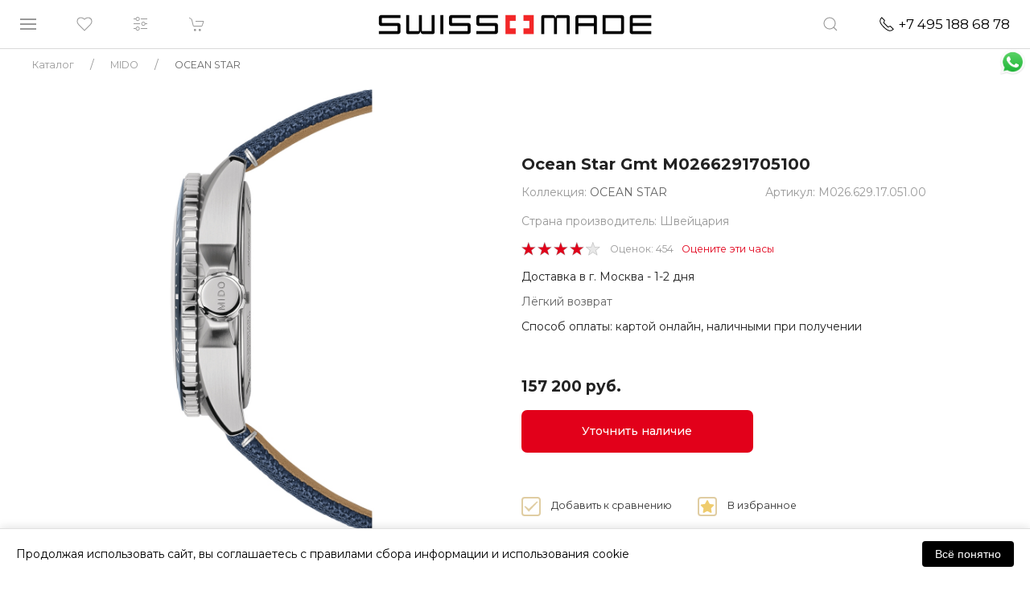

--- FILE ---
content_type: text/html; charset=UTF-8
request_url: https://swissmade.moscow/catalog/mido/ocean_star/ocean-star-gmt-M0266291705100/
body_size: 44034
content:
<!DOCTYPE html>
<html lang="ru">
<head>
	<meta name="google-site-verification" content="f_E-o8xrVxyS-MfmJ8Ktny_1Fgd8ZZEjSR3kQM6bm9I" />
	<meta name="yandex-verification" content="4dca06db6e7bff2b" />
    <meta name="viewport" content="width=device-width, initial-scale=1.0">     <title>MIDO - OCEAN STAR - OCEAN STAR GMT M0266291705100 - M0266291705100 @ SWISS MADE</title>
        
				<script type="text/javascript" language="javascript">
		var _lh_params = {
			"popup": false
		};
		lh_clid = "5d81e2a473efc35455fcc99a";
		(function() {
			var lh = document.createElement('script');
			lh.type = 'text/javascript';
			lh.async = true;
			lh.src = ('https:' == document.location.protocol ? 'https://' : 'http://') + 'track.leadhit.io/track.js?ver=' + Math.floor(Date.now() / 100000).toString();
			var s = document.getElementsByTagName('script')[0];
			s.parentNode.insertBefore(lh, s);
		})(); /* "PLEASE DO NOT MAKE ANY CHANGES IN THIS JS-CODE!"*/
	</script>

    	<script src="//code-ya.jivosite.com/widget/akY7q3jf2T" async></script>
    
    <!-- css -->
        <!-- js -->
    
    <meta http-equiv="Content-Type" content="text/html; charset=UTF-8" />
<meta name="robots" content="index, follow" />
<meta name="keywords" content="купить,новые,оригинальные,наручные,швейцарские, swiss, 332, часы, цена, MIDO, OCEAN STAR, OCEAN STAR GMT M0266291705100, M0266291705100, M026.629.17.051.00, Москве, России, доставкой,доставка, магазин, магазины, акции, скидки " />
<meta name="description" content="Купить оригинальные швейцарские 332 MIDO 
 OCEAN STAR OCEAN STAR GMT M0266291705100 M0266291705100 (M026.629.17.051.00) в Москве или с доставкой по России от магазина SWISS MADE swissmade.moscow" />
<link href="/bitrix/css/main/font-awesome.css?175044066737432" type="text/css"  rel="stylesheet" />
<link href="/bitrix/css/main/bootstrap.min.css?1750440667121326" type="text/css"  rel="stylesheet" />
<link href="https://fonts.googleapis.com/css?family=Montserrat:400,500,600,700&display=swap&subset=cyrillic" type="text/css"  rel="stylesheet" />
<link href="https://fonts.googleapis.com/css2?family=Open+Sans&display=swap&subset=cyrillic" type="text/css"  rel="stylesheet" />
<link href="/bitrix/js/ui/design-tokens/dist/ui.design-tokens.css?175044369926358" type="text/css"  rel="stylesheet" />
<link href="/bitrix/js/ui/fonts/opensans/ui.font.opensans.css?17504406592555" type="text/css"  rel="stylesheet" />
<link href="/bitrix/js/main/popup/dist/main.popup.bundle.css?175063581231694" type="text/css"  rel="stylesheet" />
<link href="/bitrix/css/main/themes/blue/style.css?1750440667386" type="text/css"  rel="stylesheet" />
<link href="/bitrix/cache/css/s1/swmade/page_b22179816c75ccedccb306fa8fab6b59/page_b22179816c75ccedccb306fa8fab6b59_v1.css?176856557649988" type="text/css"  rel="stylesheet" />
<link href="/bitrix/cache/css/s1/swmade/template_ca769bc37826a3a0dd4b8ca9ebe6dfe9/template_ca769bc37826a3a0dd4b8ca9ebe6dfe9_v1.css?1768565576314339" type="text/css"  data-template-style="true" rel="stylesheet" />
<link href="/bitrix/panel/main/popup.css?175044066722696" type="text/css"  data-template-style="true"  rel="stylesheet" />
<script>if(!window.BX)window.BX={};if(!window.BX.message)window.BX.message=function(mess){if(typeof mess==='object'){for(let i in mess) {BX.message[i]=mess[i];} return true;}};</script>
<script>(window.BX||top.BX).message({"JS_CORE_LOADING":"Загрузка...","JS_CORE_NO_DATA":"- Нет данных -","JS_CORE_WINDOW_CLOSE":"Закрыть","JS_CORE_WINDOW_EXPAND":"Развернуть","JS_CORE_WINDOW_NARROW":"Свернуть в окно","JS_CORE_WINDOW_SAVE":"Сохранить","JS_CORE_WINDOW_CANCEL":"Отменить","JS_CORE_WINDOW_CONTINUE":"Продолжить","JS_CORE_H":"ч","JS_CORE_M":"м","JS_CORE_S":"с","JSADM_AI_HIDE_EXTRA":"Скрыть лишние","JSADM_AI_ALL_NOTIF":"Показать все","JSADM_AUTH_REQ":"Требуется авторизация!","JS_CORE_WINDOW_AUTH":"Войти","JS_CORE_IMAGE_FULL":"Полный размер"});</script>

<script src="/bitrix/js/main/core/core.js?1763465273511455"></script>

<script>BX.Runtime.registerExtension({"name":"main.core","namespace":"BX","loaded":true});</script>
<script>BX.setJSList(["\/bitrix\/js\/main\/core\/core_ajax.js","\/bitrix\/js\/main\/core\/core_promise.js","\/bitrix\/js\/main\/polyfill\/promise\/js\/promise.js","\/bitrix\/js\/main\/loadext\/loadext.js","\/bitrix\/js\/main\/loadext\/extension.js","\/bitrix\/js\/main\/polyfill\/promise\/js\/promise.js","\/bitrix\/js\/main\/polyfill\/find\/js\/find.js","\/bitrix\/js\/main\/polyfill\/includes\/js\/includes.js","\/bitrix\/js\/main\/polyfill\/matches\/js\/matches.js","\/bitrix\/js\/ui\/polyfill\/closest\/js\/closest.js","\/bitrix\/js\/main\/polyfill\/fill\/main.polyfill.fill.js","\/bitrix\/js\/main\/polyfill\/find\/js\/find.js","\/bitrix\/js\/main\/polyfill\/matches\/js\/matches.js","\/bitrix\/js\/main\/polyfill\/core\/dist\/polyfill.bundle.js","\/bitrix\/js\/main\/core\/core.js","\/bitrix\/js\/main\/polyfill\/intersectionobserver\/js\/intersectionobserver.js","\/bitrix\/js\/main\/lazyload\/dist\/lazyload.bundle.js","\/bitrix\/js\/main\/polyfill\/core\/dist\/polyfill.bundle.js","\/bitrix\/js\/main\/parambag\/dist\/parambag.bundle.js"]);
</script>
<script>BX.Runtime.registerExtension({"name":"pull.protobuf","namespace":"BX","loaded":true});</script>
<script>BX.Runtime.registerExtension({"name":"rest.client","namespace":"window","loaded":true});</script>
<script>(window.BX||top.BX).message({"pull_server_enabled":"Y","pull_config_timestamp":1750443833,"shared_worker_allowed":"Y","pull_guest_mode":"N","pull_guest_user_id":0,"pull_worker_mtime":1750443646});(window.BX||top.BX).message({"PULL_OLD_REVISION":"Для продолжения корректной работы с сайтом необходимо перезагрузить страницу."});</script>
<script>BX.Runtime.registerExtension({"name":"pull.client","namespace":"BX","loaded":true});</script>
<script>BX.Runtime.registerExtension({"name":"pull","namespace":"window","loaded":true});</script>
<script>BX.Runtime.registerExtension({"name":"fx","namespace":"window","loaded":true});</script>
<script>BX.Runtime.registerExtension({"name":"ui.design-tokens","namespace":"window","loaded":true});</script>
<script>BX.Runtime.registerExtension({"name":"ui.fonts.opensans","namespace":"window","loaded":true});</script>
<script>BX.Runtime.registerExtension({"name":"main.popup","namespace":"BX.Main","loaded":true});</script>
<script>BX.Runtime.registerExtension({"name":"popup","namespace":"window","loaded":true});</script>
<script>BX.Runtime.registerExtension({"name":"main.pageobject","namespace":"BX","loaded":true});</script>
<script>(window.BX||top.BX).message({"JS_CORE_LOADING":"Загрузка...","JS_CORE_NO_DATA":"- Нет данных -","JS_CORE_WINDOW_CLOSE":"Закрыть","JS_CORE_WINDOW_EXPAND":"Развернуть","JS_CORE_WINDOW_NARROW":"Свернуть в окно","JS_CORE_WINDOW_SAVE":"Сохранить","JS_CORE_WINDOW_CANCEL":"Отменить","JS_CORE_WINDOW_CONTINUE":"Продолжить","JS_CORE_H":"ч","JS_CORE_M":"м","JS_CORE_S":"с","JSADM_AI_HIDE_EXTRA":"Скрыть лишние","JSADM_AI_ALL_NOTIF":"Показать все","JSADM_AUTH_REQ":"Требуется авторизация!","JS_CORE_WINDOW_AUTH":"Войти","JS_CORE_IMAGE_FULL":"Полный размер"});</script>
<script>BX.Runtime.registerExtension({"name":"window","namespace":"window","loaded":true});</script>
<script>BX.Runtime.registerExtension({"name":"jquery","namespace":"window","loaded":true});</script>
<script>BX.Runtime.registerExtension({"name":"yandex_pay_sdk","namespace":"window","loaded":true});</script>
<script>BX.Runtime.registerExtension({"name":"yandex_pay_badge","namespace":"window","loaded":true});</script>
<script type="extension/settings" data-extension="currency.currency-core">{"region":"ru"}</script>
<script>BX.Runtime.registerExtension({"name":"currency.currency-core","namespace":"BX.Currency","loaded":true});</script>
<script>BX.Runtime.registerExtension({"name":"currency","namespace":"window","loaded":true});</script>
<script>(window.BX||top.BX).message({"MAIN_USER_CONSENT_REQUEST_TITLE":"Согласие пользователя","MAIN_USER_CONSENT_REQUEST_BTN_ACCEPT":"Принимаю","MAIN_USER_CONSENT_REQUEST_BTN_REJECT":"Не принимаю","MAIN_USER_CONSENT_REQUEST_LOADING":"Загрузка..","MAIN_USER_CONSENT_REQUEST_ERR_TEXT_LOAD":"Не удалось загрузить текст соглашения."});</script>
<script>BX.Runtime.registerExtension({"name":"main_user_consent","namespace":"window","loaded":true});</script>
<script>(window.BX||top.BX).message({"LANGUAGE_ID":"ru","FORMAT_DATE":"DD.MM.YYYY","FORMAT_DATETIME":"DD.MM.YYYY HH:MI:SS","COOKIE_PREFIX":"SWISSMADE_BT","SERVER_TZ_OFFSET":"10800","UTF_MODE":"Y","SITE_ID":"s1","SITE_DIR":"\/","USER_ID":"","SERVER_TIME":1768858429,"USER_TZ_OFFSET":0,"USER_TZ_AUTO":"Y","bitrix_sessid":"1636f7a5049445062e919086729604e4"});</script>


<script src="/bitrix/js/pull/protobuf/protobuf.js?1750440660274055"></script>
<script src="/bitrix/js/pull/protobuf/model.js?175044066070928"></script>
<script src="/bitrix/js/rest/client/rest.client.js?175044065617414"></script>
<script src="/bitrix/js/pull/client/pull.client.js?175044364783861"></script>
<script src="/bitrix/js/main/ajax.js?175044065735509"></script>
<script src="/bitrix/js/main/core/core_fx.js?175044065716888"></script>
<script src="/bitrix/js/main/popup/dist/main.popup.bundle.js?1763465324119952"></script>
<script src="/bitrix/js/main/pageobject/dist/pageobject.bundle.js?1763465273999"></script>
<script src="/bitrix/js/main/core/core_window.js?175044373698766"></script>
<script src="/bitrix/js/main/jquery/jquery-1.12.4.min.js?175044065797163"></script>
<script src="/bitrix/js/main/cphttprequest.js?17504406586104"></script>
<script src="https://pay.yandex.ru/sdk/v1/pay.js"></script>
<script src="/bitrix/js/currency/currency-core/dist/currency-core.bundle.js?17504435888800"></script>
<script src="/bitrix/js/currency/core_currency.js?17504435881181"></script>
<script src="/bitrix/js/arturgolubev.ecommerce/script_event_mode.js?17504406562843"></script>
<script>BX.setCSSList(["\/local\/templates\/swmade\/components\/bitrix\/catalog\/new\/style.css","\/local\/templates\/swmade\/components\/bitrix\/catalog.element\/new-dis\/style.css","\/local\/templates\/swmade\/components\/bitrix\/iblock.vote\/stars\/style.css","\/bitrix\/components\/yandex\/yandexpay.badge\/templates\/.default\/yandex_pay_badge.css","\/local\/templates\/swmade\/components\/bitrix\/catalog.section\/carousel-new\/style.css","\/local\/templates\/swmade\/components\/bitrix\/catalog.item\/new\/style.css","\/local\/templates\/swmade\/components\/bitrix\/catalog.products.viewed\/new\/style.css","\/local\/templates\/swmade\/components\/bitrix\/catalog.products.viewed\/new\/themes\/blue\/style.css","\/local\/components\/wmmg\/main.action_sender\/templates\/.default\/style.css","\/local\/templates\/swmade\/components\/bitrix\/main.userconsent.request\/custom\/user_consent.css","\/local\/components\/wmmg\/main.feedback_custom\/templates\/presentation-request\/style.css","\/local\/components\/wmmg\/main.feedback_custom\/templates\/video-call-request\/style.css","\/local\/templates\/swmade\/plugins\/uikit-3\/css\/uikit.min.css","\/local\/templates\/swmade\/css\/dripicons-font.css","\/local\/templates\/swmade\/css\/styles.css","\/local\/templates\/swmade\/components\/h2o\/favorites.line\/swatch\/style.css","\/local\/templates\/swmade\/components\/bitrix\/catalog.compare.list\/header\/style.css","\/local\/templates\/swmade\/components\/bitrix\/sale.basket.basket.line\/header\/style.css","\/local\/templates\/swmade\/components\/bitrix\/search.form\/nav-search2\/style.css","\/local\/templates\/swmade\/components\/bitrix\/breadcrumb\/coffeediz.schema.org\/style.css","\/local\/templates\/swmade\/components\/bitrix\/menu\/vert_footer\/style.css","\/local\/templates\/swmade\/components\/bitrix\/main.feedback\/swmade\/style.css","\/local\/components\/wmmg\/main.feedback_custom\/templates\/.default\/style.css"]);</script>
<script>
					(function () {
						"use strict";

						var counter = function ()
						{
							var cookie = (function (name) {
								var parts = ("; " + document.cookie).split("; " + name + "=");
								if (parts.length == 2) {
									try {return JSON.parse(decodeURIComponent(parts.pop().split(";").shift()));}
									catch (e) {}
								}
							})("BITRIX_CONVERSION_CONTEXT_s1");

							if (cookie && cookie.EXPIRE >= BX.message("SERVER_TIME"))
								return;

							var request = new XMLHttpRequest();
							request.open("POST", "/bitrix/tools/conversion/ajax_counter.php", true);
							request.setRequestHeader("Content-type", "application/x-www-form-urlencoded");
							request.send(
								"SITE_ID="+encodeURIComponent("s1")+
								"&sessid="+encodeURIComponent(BX.bitrix_sessid())+
								"&HTTP_REFERER="+encodeURIComponent(document.referrer)
							);
						};

						if (window.frameRequestStart === true)
							BX.addCustomEvent("onFrameDataReceived", counter);
						else
							BX.ready(counter);
					})();
				</script>
<script>var ajaxMessages = {wait:"Загрузка..."}</script>



<script src="/local/templates/swmade/plugins/jquery-3.7.1.min.js?175014378087533"></script>
<script src="/local/templates/swmade/plugins/jquery.inputmask.min.js?175014378079940"></script>
<script src="/local/templates/swmade/plugins/uikit-3/js/uikit.min.js?1750143780131991"></script>
<script src="/local/templates/swmade/plugins/uikit-3/js/uikit-icons.js?175014378068846"></script>
<script src="/local/templates/swmade/plugins/script.js?1750143780847"></script>
<script src="/local/templates/swmade/plugins/ajax_basket.js?17501437802806"></script>
<script src="/local/templates/swmade/js/main.js?17501437807055"></script>
<script src="/local/templates/swmade/js/auth.js?17501437803584"></script>
<script src="/local/templates/swmade/components/h2o/favorites.line/swatch/script.js?1750143780443"></script>
<script src="/local/templates/swmade/components/bitrix/catalog.compare.list/header/script.js?17501437803421"></script>
<script src="/local/templates/swmade/components/bitrix/sale.basket.basket.line/header/script.js?17501437804663"></script>
<script src="/local/templates/swmade/components/h2o/favorites.add/swatch/script.js?17501437803365"></script>
<script src="/local/templates/swmade/components/bitrix/catalog.element/new-dis/script.js?175014378087455"></script>
<script src="/bitrix/components/yandex/yandexpay.badge/templates/.default/yandex_pay_badge.js?17656367393431"></script>
<script src="/local/templates/swmade/components/bitrix/catalog.section/carousel-new/script.js?17501437807950"></script>
<script src="/local/templates/swmade/components/bitrix/catalog.item/new/script.js?175014378063861"></script>
<script src="/local/templates/swmade/components/bitrix/catalog.products.viewed/new/script.js?17501437801291"></script>
<script src="/local/components/wmmg/main.action_sender/templates/.default/script.js?17501437801303"></script>
<script src="/local/templates/swmade/components/bitrix/main.userconsent.request/custom/user_consent.js?175014378011416"></script>
<script src="/local/components/wmmg/main.feedback_custom/templates/video-call-request/script.js?1750143780389"></script>


		 
    </head>
<body>
<div id="panel"></div>
<div id="snowfall"></div>
<a class="uk-display-block uk-position-fixed whts-wrap uk-hidden@xl" href="https://api.whatsapp.com/send?phone=79260050255" target="_blank">
    <div class="whts-b uk-background uk-background-contain uk-background-center-center" data-src="/images/icons/whts1.png" data-uk-img>
    </div>
</a>
<div class="zzzz-uk-offcanvas-content">
    <div class="navbar-sticky" data-uk-sticky="sel-target: .uk-navbar-container; cls-active: uk-navbar-sticky">
        <nav class="uk-navbar-container top-menu" data-uk-navbar="mode: click">
            <div class="uk-navbar-left">
                <ul class="uk-navbar-nav" >
                    <li>
                        <a class="uk-navbar-toggle" href="#left-offcanvas-menu" data-uk-navbar-toggle-icon data-uk-toggle></a>
                    </li>
                    <li class="uk-visible@s">
                        <!--'start_frame_cache_Mx9V9q'-->
			<a href="/catalog/favorite/">
            <i data-uk-icon="heart"></i>
			<div class="wwprap">
            	<div class="favor-list-wrap count-favor-item"  style="display:none"></div>
			</div>
        </a>
	<!--'end_frame_cache_Mx9V9q'-->                    </li>

                    <li class="uk-visible@s">

                                                    <a href="/catalog/compare.php" data-uk-icon="settings" title="Сравнение">
                                
                                <div id="comp_e156a1b2b16d5920121b5d079b33f145">
<div id="compareList9J9wbd" class="bx_small_compare bx_catalog-compare-list " style="display: none;"><!--'start_frame_cache_compareList9J9wbd'--><div class="bx_catalog_compare_count"></div><!--'end_frame_cache_compareList9J9wbd'--></div>
<script type="text/javascript">
var obcompareList9J9wbd = new JCCatalogCompareList({'VISUAL':{'ID':'compareList9J9wbd'},'AJAX':{'url':'/catalog/mido/ocean_star/ocean-star-gmt-M0266291705100/','params':{'ajax_action':'Y'},'reload':{'compare_list_reload':'Y'},'templates':{'delete':'?action=DELETE_FROM_COMPARE_LIST&id='}},'POSITION':{'fixed':false,'align':{'vertical':'top','horizontal':'left'}}})
</script></div>                            </a>
                    </li>
                    <li>
                        
<script>
	var bx_basket1 = new BitrixSmallCart;
</script>
<a href="/catalog/cart/" data-uk-icon="cart">
<div id="bx_basket1" class="cart-wrap">
	<!--'start_frame_cache_bx_cart_block'-->

<div class="bx_small_cart" title=""  style="display:none;">

	0

</div>
<!--'end_frame_cache_bx_cart_block'--></div>
</a>
<script>
	bx_basket1.siteId       = 's1';
	bx_basket1.cartId       = 'bx_basket1';
	bx_basket1.ajaxPath     = '/bitrix/components/bitrix/sale.basket.basket.line/ajax.php';
	bx_basket1.templateName = 'header';
	bx_basket1.arParams     =  {'HIDE_ON_BASKET_PAGES':'N','PATH_TO_BASKET':'/catalog/cart/','PATH_TO_ORDER':'/catalog/order/make/','PATH_TO_PERSONAL':'/personal/','PATH_TO_PROFILE':'/personal/','PATH_TO_REGISTER':'/auth/','POSITION_FIXED':'Y','POSITION_HORIZONTAL':'left','POSITION_VERTICAL':'top','SHOW_AUTHOR':'N','SHOW_DELAY':'N','SHOW_EMPTY_VALUES':'N','SHOW_IMAGE':'N','SHOW_NOTAVAIL':'N','SHOW_NUM_PRODUCTS':'Y','SHOW_PERSONAL_LINK':'N','SHOW_PRICE':'Y','SHOW_PRODUCTS':'N','SHOW_SUMMARY':'Y','SHOW_TOTAL_PRICE':'Y','COMPONENT_TEMPLATE':'header','PATH_TO_AUTHORIZE':'/auth/','SHOW_REGISTRATION':'N','CACHE_TYPE':'A','MAX_IMAGE_SIZE':'70','AJAX':'N','~HIDE_ON_BASKET_PAGES':'N','~PATH_TO_BASKET':'/catalog/cart/','~PATH_TO_ORDER':'/catalog/order/make/','~PATH_TO_PERSONAL':'/personal/','~PATH_TO_PROFILE':'/personal/','~PATH_TO_REGISTER':'/auth/','~POSITION_FIXED':'Y','~POSITION_HORIZONTAL':'left','~POSITION_VERTICAL':'top','~SHOW_AUTHOR':'N','~SHOW_DELAY':'N','~SHOW_EMPTY_VALUES':'N','~SHOW_IMAGE':'N','~SHOW_NOTAVAIL':'N','~SHOW_NUM_PRODUCTS':'Y','~SHOW_PERSONAL_LINK':'N','~SHOW_PRICE':'Y','~SHOW_PRODUCTS':'N','~SHOW_SUMMARY':'Y','~SHOW_TOTAL_PRICE':'Y','~COMPONENT_TEMPLATE':'header','~PATH_TO_AUTHORIZE':'/auth/','~SHOW_REGISTRATION':'N','~CACHE_TYPE':'A','~MAX_IMAGE_SIZE':'70','~AJAX':'N','cartId':'bx_basket1'}; // TODO \Bitrix\Main\Web\Json::encode
	bx_basket1.closeMessage = 'Скрыть';
	bx_basket1.openMessage  = 'Раскрыть';
	bx_basket1.activate();

    function refreshSmallBasket()
    {

        BX.onCustomEvent('OnBasketChange');

    }

</script>
                    </li>
                </ul>
            </div>
            <div class="uk-navbar-center">
                <a href="/">
                    <div class="top-menu-logo uk-background-contain uk-flex uk-flex-center" style="background-image: url(/local/templates/swmade/images/logo_sm.png);"></div>
                </a>
            </div>
            <div class="uk-navbar-right">
                <ul class="uk-navbar-nav">
                    <li class="nav-search">
                        <a href="#" data-uk-icon="search"></a>
                        <div class="uk-navbar-dropdown" data-uk-drop="boundary: !nav; boundary-align: true; pos: bottom-justify; mode: click">
                            <div class="uk-grid-collapse" data-uk-grid>
                                <div class="uk-width-expand"></div>
                                <div class="uk-width-auto">
                                    
<div class="search-form">
	<form id="header_submit_form" action="/search/">
					<div data-uk-form-custom="target: true">
				<input class="uk-input uk-width-medium"  placeholder=""
					   type="text" name="q" value=""
					   onfocus="this.placeholder = ''"  onblur="this.placeholder = ''"/>
			</div>
					<button id="header_submit_button" name="s" class="uk-button uk-button-default uk-button-small"  type="submit" >Поиск</button>
	</form>
</div>
<script type="text/javascript">
    $("#header_submit_button").click(function(){
        $("#header_submit_form").submit();
        return false;
    });
</script>                                </div>
                                <div class="uk-width-expand"></div>
                            </div>
                        </div>
                    </li>
                    <li>
                        <a class="nav-phone uk-visible@s" href="tel:+74951886878">
                            <span style="color: #000;" data-uk-icon="receiver" ></span>&nbsp;
                            <span class="phone" style="color: #000;"> +74951886878</span>
                        </a>
                        <a class="nav-phone uk-hidden@s" href="tel:+74951886878">
                            <span data-uk-icon="receiver"></span>
                        </a>
                    </li>


                </ul>
            </div>
        </nav>
    </div>
    <div id="left-offcanvas-menu" data-uk-offcanvas="overlay: true;">
        <div class="uk-offcanvas-bar uk-overlay-default left-menu uk-flex uk-flex-column uk-open">
            <div class="uk-width-1-1">
                <div class="uk-grid-collapse uk-margin-small-bottom l-close" data-uk-grid>
                                        <div class="uk-width-auto">
                        <a class="uk-offcanvas-close" href="" style="padding-top:0; padding-right:0;" data-uk-close></a>
                    </div>
                </div>
                <div class="uk-grid-collapse uk-child-width-1-1 uk-text-center" data-uk-grid>
                    <div>
                        <ul class="uk-nav uk-nav-default uk-margin-small-top">
                            <li class=""><a href="/catalog/">Все часы</a></li>
                        </ul>
                    </div>
                    <div><hr class="small-hr"></div>
                    <div>
                        <ul class="uk-nav uk-nav-default">
                            <li class=""><a href="/catalog/filter/pol-muzhskie_chasy/" >Мужские часы</a></li>
                            <li class=""><a href="/catalog/filter/pol-zhenskie_chasy/" >Женские часы</a></li>
                            <li class=""><a href="/catalog/filter/hit-novinka/">Новинки BASELWORLD</a></li>
                            <li class=""><a href="/sales/" style="color:#e2001a !important;">Распродажа</a></li>
                        </ul>
                    </div>
                    <div><hr class="small-hr"></div>
                    <div>
                        <ul class="uk-nav uk-nav-default">
					<li>
			<a href="#section-253-slide-menu" data-uk-toggle>TISSOT</a>
							<div id="section-253-slide-menu" class="section-menu" data-uk-offcanvas="overlay: true">
					<div class="uk-offcanvas-bar uk-overlay-default left-menu uk-flex uk-flex-column uk-open">
						<div class="uk-width-1-1">
							<div class="uk-grid-collapse uk-margin-medium-bottoml-close" data-uk-grid>
								<div class="uk-width-expand uk-text-right" style="margin-top:1px;">
									<span>назад</span>
								</div>
								<div class="uk-width-auto">
									<a class="uk-offcanvas-close" style="padding-top:0; padding-right:0;" href="#left-offcanvas-menu"  data-uk-toggle><i class="fas fa-undo-alt"></i></a>
								</div>
							</div>
							<div class="uk-grid-collapse uk-child-width-1-1 uk-text-center" data-uk-grid>
								<div>
									<ul class="uk-nav uk-nav-default uk-margin-small-top uk-text-center">
										<li><a href="/catalog/tissot/"><span class="left-menu-cap">Часы TISSOT</span></a></li>
										<li><a href="/catalog/tissot/"><span>Все часы</span></a></li>

									    										<li><a href="/catalog/tissot/filter/pol-muzhskie_chasy/"><span>Мужские часы</span></a></li>
										<li><a href="/catalog/tissot/filter/pol-zhenskie_chasy/"><span>Женские часы</span></a></li>
										<li><a href="/catalog/tissot/filter/hit-novinka/"><span>Новинки</span></a></li>
									    
										<li class="uk-margin-medium-top"><span class="left-menu-cap"> Коллекции </span></li>
																				<li><a href="/catalog/tissot/tissot-prx/">PRX</a></li>
																				<li><a href="/catalog/tissot/special_collections/">Special Collections</a></li>
																				<li><a href="/catalog/tissot/t_classic/">T-Classic</a></li>
																				<li><a href="/catalog/tissot/t_lady/">T-Lady</a></li>
																				<li><a href="/catalog/tissot/t_sport/">T-Sport</a></li>
																				<li><a href="/catalog/tissot/touch_collection/">Touch Collection</a></li>
																				<li><a href="/catalog/tissot/heritage-tissot/">Heritage TISSOT</a></li>
																				<li><a href="/catalog/tissot/t_pocket/">T-Pocket</a></li>
																			</ul>
								</div>
							</div>
						</div>
						<div class="lmenu-bottom-wrap uk-text-bottom uk-visible@s uk-inline">
							<div class="lmenu-bottom-d uk-position-bottom">
								<ul class="uk-nav uk-nav-default">
									<li class="uk-text-center">
										<hr class="grad1">
										<p style="font-size: 0.8em;"> &#169; SWISS MADE, 2026 </p>
									</li>
								</ul>
							</div>
						</div>
					</div>
				</div>
						</li>
					<li>
			<a href="#section-227-slide-menu" data-uk-toggle>CERTINA</a>
							<div id="section-227-slide-menu" class="section-menu" data-uk-offcanvas="overlay: true">
					<div class="uk-offcanvas-bar uk-overlay-default left-menu uk-flex uk-flex-column uk-open">
						<div class="uk-width-1-1">
							<div class="uk-grid-collapse uk-margin-medium-bottoml-close" data-uk-grid>
								<div class="uk-width-expand uk-text-right" style="margin-top:1px;">
									<span>назад</span>
								</div>
								<div class="uk-width-auto">
									<a class="uk-offcanvas-close" style="padding-top:0; padding-right:0;" href="#left-offcanvas-menu"  data-uk-toggle><i class="fas fa-undo-alt"></i></a>
								</div>
							</div>
							<div class="uk-grid-collapse uk-child-width-1-1 uk-text-center" data-uk-grid>
								<div>
									<ul class="uk-nav uk-nav-default uk-margin-small-top uk-text-center">
										<li><a href="/catalog/certina/"><span class="left-menu-cap">Часы CERTINA</span></a></li>
										<li><a href="/catalog/certina/"><span>Все часы</span></a></li>

									    										<li><a href="/catalog/certina/filter/pol-muzhskie_chasy/"><span>Мужские часы</span></a></li>
										<li><a href="/catalog/certina/filter/pol-zhenskie_chasy/"><span>Женские часы</span></a></li>
										<li><a href="/catalog/certina/filter/hit-novinka/"><span>Новинки</span></a></li>
									    
										<li class="uk-margin-medium-top"><span class="left-menu-cap"> Коллекции </span></li>
																				<li><a href="/catalog/certina/aqua/">Aqua</a></li>
																				<li><a href="/catalog/certina/heritage/">Heritage</a></li>
																				<li><a href="/catalog/certina/sport/">Sport</a></li>
																				<li><a href="/catalog/certina/urban/">Urban</a></li>
																			</ul>
								</div>
							</div>
						</div>
						<div class="lmenu-bottom-wrap uk-text-bottom uk-visible@s uk-inline">
							<div class="lmenu-bottom-d uk-position-bottom">
								<ul class="uk-nav uk-nav-default">
									<li class="uk-text-center">
										<hr class="grad1">
										<p style="font-size: 0.8em;"> &#169; SWISS MADE, 2026 </p>
									</li>
								</ul>
							</div>
						</div>
					</div>
				</div>
						</li>
					<li>
			<a href="#section-263-slide-menu" data-uk-toggle>Hamilton</a>
							<div id="section-263-slide-menu" class="section-menu" data-uk-offcanvas="overlay: true">
					<div class="uk-offcanvas-bar uk-overlay-default left-menu uk-flex uk-flex-column uk-open">
						<div class="uk-width-1-1">
							<div class="uk-grid-collapse uk-margin-medium-bottoml-close" data-uk-grid>
								<div class="uk-width-expand uk-text-right" style="margin-top:1px;">
									<span>назад</span>
								</div>
								<div class="uk-width-auto">
									<a class="uk-offcanvas-close" style="padding-top:0; padding-right:0;" href="#left-offcanvas-menu"  data-uk-toggle><i class="fas fa-undo-alt"></i></a>
								</div>
							</div>
							<div class="uk-grid-collapse uk-child-width-1-1 uk-text-center" data-uk-grid>
								<div>
									<ul class="uk-nav uk-nav-default uk-margin-small-top uk-text-center">
										<li><a href="/catalog/hamilton/"><span class="left-menu-cap">Часы Hamilton</span></a></li>
										<li><a href="/catalog/hamilton/"><span>Все часы</span></a></li>

									    										<li><a href="/catalog/hamilton/filter/pol-muzhskie_chasy/"><span>Мужские часы</span></a></li>
										<li><a href="/catalog/hamilton/filter/pol-zhenskie_chasy/"><span>Женские часы</span></a></li>
										<li><a href="/catalog/hamilton/filter/hit-novinka/"><span>Новинки</span></a></li>
									    
										<li class="uk-margin-medium-top"><span class="left-menu-cap"> Коллекции </span></li>
																				<li><a href="/catalog/hamilton/jazzmaster/">Jazzmaster</a></li>
																				<li><a href="/catalog/hamilton/american_classic/">American Classic</a></li>
																				<li><a href="/catalog/hamilton/broadway/">Broadway</a></li>
																				<li><a href="/catalog/hamilton/khaki_aviation/">Khaki Aviation</a></li>
																				<li><a href="/catalog/hamilton/khaki_field/">Khaki Field</a></li>
																				<li><a href="/catalog/hamilton/khaki_navy/">Khaki Navy</a></li>
																				<li><a href="/catalog/hamilton/ventura/">Ventura</a></li>
																			</ul>
								</div>
							</div>
						</div>
						<div class="lmenu-bottom-wrap uk-text-bottom uk-visible@s uk-inline">
							<div class="lmenu-bottom-d uk-position-bottom">
								<ul class="uk-nav uk-nav-default">
									<li class="uk-text-center">
										<hr class="grad1">
										<p style="font-size: 0.8em;"> &#169; SWISS MADE, 2026 </p>
									</li>
								</ul>
							</div>
						</div>
					</div>
				</div>
						</li>
					<li>
			<a href="#section-271-slide-menu" data-uk-toggle>MIDO</a>
							<div id="section-271-slide-menu" class="section-menu" data-uk-offcanvas="overlay: true">
					<div class="uk-offcanvas-bar uk-overlay-default left-menu uk-flex uk-flex-column uk-open">
						<div class="uk-width-1-1">
							<div class="uk-grid-collapse uk-margin-medium-bottoml-close" data-uk-grid>
								<div class="uk-width-expand uk-text-right" style="margin-top:1px;">
									<span>назад</span>
								</div>
								<div class="uk-width-auto">
									<a class="uk-offcanvas-close" style="padding-top:0; padding-right:0;" href="#left-offcanvas-menu"  data-uk-toggle><i class="fas fa-undo-alt"></i></a>
								</div>
							</div>
							<div class="uk-grid-collapse uk-child-width-1-1 uk-text-center" data-uk-grid>
								<div>
									<ul class="uk-nav uk-nav-default uk-margin-small-top uk-text-center">
										<li><a href="/catalog/mido/"><span class="left-menu-cap">Часы MIDO</span></a></li>
										<li><a href="/catalog/mido/"><span>Все часы</span></a></li>

									    										<li><a href="/catalog/mido/filter/pol-muzhskie_chasy/"><span>Мужские часы</span></a></li>
										<li><a href="/catalog/mido/filter/pol-zhenskie_chasy/"><span>Женские часы</span></a></li>
										<li><a href="/catalog/mido/filter/hit-novinka/"><span>Новинки</span></a></li>
									    
										<li class="uk-margin-medium-top"><span class="left-menu-cap"> Коллекции </span></li>
																				<li><a href="/catalog/mido/baroncelli/">BARONCELLI</a></li>
																				<li><a href="/catalog/mido/belluna/">BELLUNA</a></li>
																				<li><a href="/catalog/mido/commander/">COMMANDER</a></li>
																				<li><a href="/catalog/mido/multifort/">MULTIFORT</a></li>
																				<li><a href="/catalog/mido/ocean_star/">OCEAN STAR</a></li>
																				<li><a href="/catalog/mido/rainflower/">RAINFLOWER</a></li>
																				<li><a href="/catalog/mido/baroncelli-wild-stone-collection/">WILD STONE</a></li>
																			</ul>
								</div>
							</div>
						</div>
						<div class="lmenu-bottom-wrap uk-text-bottom uk-visible@s uk-inline">
							<div class="lmenu-bottom-d uk-position-bottom">
								<ul class="uk-nav uk-nav-default">
									<li class="uk-text-center">
										<hr class="grad1">
										<p style="font-size: 0.8em;"> &#169; SWISS MADE, 2026 </p>
									</li>
								</ul>
							</div>
						</div>
					</div>
				</div>
						</li>
					<li>
			<a href="#section-232-slide-menu" data-uk-toggle>Auguste Reymond</a>
							<div id="section-232-slide-menu" class="section-menu" data-uk-offcanvas="overlay: true">
					<div class="uk-offcanvas-bar uk-overlay-default left-menu uk-flex uk-flex-column uk-open">
						<div class="uk-width-1-1">
							<div class="uk-grid-collapse uk-margin-medium-bottoml-close" data-uk-grid>
								<div class="uk-width-expand uk-text-right" style="margin-top:1px;">
									<span>назад</span>
								</div>
								<div class="uk-width-auto">
									<a class="uk-offcanvas-close" style="padding-top:0; padding-right:0;" href="#left-offcanvas-menu"  data-uk-toggle><i class="fas fa-undo-alt"></i></a>
								</div>
							</div>
							<div class="uk-grid-collapse uk-child-width-1-1 uk-text-center" data-uk-grid>
								<div>
									<ul class="uk-nav uk-nav-default uk-margin-small-top uk-text-center">
										<li><a href="/catalog/auguste-reymond/"><span class="left-menu-cap">Часы Auguste Reymond</span></a></li>
										<li><a href="/catalog/auguste-reymond/"><span>Все часы</span></a></li>

									    										<li><a href="/catalog/auguste-reymond/filter/pol-muzhskie_chasy/"><span>Мужские часы</span></a></li>
										<li><a href="/catalog/auguste-reymond/filter/pol-zhenskie_chasy/"><span>Женские часы</span></a></li>
										<li><a href="/catalog/auguste-reymond/filter/hit-novinka/"><span>Новинки</span></a></li>
									    
										<li class="uk-margin-medium-top"><span class="left-menu-cap"> Коллекции </span></li>
																				<li><a href="/catalog/auguste-reymond/balmain-collection/">Collection</a></li>
																			</ul>
								</div>
							</div>
						</div>
						<div class="lmenu-bottom-wrap uk-text-bottom uk-visible@s uk-inline">
							<div class="lmenu-bottom-d uk-position-bottom">
								<ul class="uk-nav uk-nav-default">
									<li class="uk-text-center">
										<hr class="grad1">
										<p style="font-size: 0.8em;"> &#169; SWISS MADE, 2026 </p>
									</li>
								</ul>
							</div>
						</div>
					</div>
				</div>
						</li>
					<li>
			<a href="#section-303-slide-menu" data-uk-toggle>SWATCH</a>
							<div id="section-303-slide-menu" class="section-menu" data-uk-offcanvas="overlay: true">
					<div class="uk-offcanvas-bar uk-overlay-default left-menu uk-flex uk-flex-column uk-open">
						<div class="uk-width-1-1">
							<div class="uk-grid-collapse uk-margin-medium-bottoml-close" data-uk-grid>
								<div class="uk-width-expand uk-text-right" style="margin-top:1px;">
									<span>назад</span>
								</div>
								<div class="uk-width-auto">
									<a class="uk-offcanvas-close" style="padding-top:0; padding-right:0;" href="#left-offcanvas-menu"  data-uk-toggle><i class="fas fa-undo-alt"></i></a>
								</div>
							</div>
							<div class="uk-grid-collapse uk-child-width-1-1 uk-text-center" data-uk-grid>
								<div>
									<ul class="uk-nav uk-nav-default uk-margin-small-top uk-text-center">
										<li><a href="/catalog/swatch/"><span class="left-menu-cap">Часы SWATCH</span></a></li>
										<li><a href="/catalog/swatch/"><span>Все часы</span></a></li>

									    										<li><a href="/catalog/swatch/filter/hit-novinka/"><span>Новинки 2026 </span></a></li>
										
										<li class="uk-margin-medium-top"><span class="left-menu-cap"> Коллекции </span></li>
																				<li><a href="/catalog/swatch/plastic/">ORIGINALS</a></li>
																				<li><a href="/catalog/swatch/irony/">IRONY</a></li>
																				<li><a href="/catalog/swatch/swatch-new-skin/">BIG BOLD</a></li>
																				<li><a href="/catalog/swatch/swatch-new-skin4864/">SWATCH Х ART</a></li>
																				<li><a href="/catalog/swatch/swatch-sistem51/">SISTEM51</a></li>
																				<li><a href="/catalog/swatch/scuba-fifty-fathoms/">BLANCPAIN X SWATCH</a></li>
																				<li><a href="/catalog/swatch/moonswatch/">OMEGA X SWATCH</a></li>
																				<li><a href="/catalog/swatch/skin-plastic/">SKIN PLASTIC</a></li>
																				<li><a href="/catalog/swatch/swatch-007/">SWATCH PAY</a></li>
																			</ul>
								</div>
							</div>
						</div>
						<div class="lmenu-bottom-wrap uk-text-bottom uk-visible@s uk-inline">
							<div class="lmenu-bottom-d uk-position-bottom">
								<ul class="uk-nav uk-nav-default">
									<li class="uk-text-center">
										<hr class="grad1">
										<p style="font-size: 0.8em;"> &#169; SWISS MADE, 2026 </p>
									</li>
								</ul>
							</div>
						</div>
					</div>
				</div>
						</li>
					<li>
			<a href="#section-409-slide-menu" data-uk-toggle>SWISS MILITARY BY CHRONO</a>
							<div id="section-409-slide-menu" class="section-menu" data-uk-offcanvas="overlay: true">
					<div class="uk-offcanvas-bar uk-overlay-default left-menu uk-flex uk-flex-column uk-open">
						<div class="uk-width-1-1">
							<div class="uk-grid-collapse uk-margin-medium-bottoml-close" data-uk-grid>
								<div class="uk-width-expand uk-text-right" style="margin-top:1px;">
									<span>назад</span>
								</div>
								<div class="uk-width-auto">
									<a class="uk-offcanvas-close" style="padding-top:0; padding-right:0;" href="#left-offcanvas-menu"  data-uk-toggle><i class="fas fa-undo-alt"></i></a>
								</div>
							</div>
							<div class="uk-grid-collapse uk-child-width-1-1 uk-text-center" data-uk-grid>
								<div>
									<ul class="uk-nav uk-nav-default uk-margin-small-top uk-text-center">
										<li><a href="/catalog/swiss-military-by-chrono/"><span class="left-menu-cap">Часы SWISS MILITARY BY CHRONO</span></a></li>
										<li><a href="/catalog/swiss-military-by-chrono/"><span>Все часы</span></a></li>

									    										<li><a href="/catalog/swiss-military-by-chrono/filter/pol-muzhskie_chasy/"><span>Мужские часы</span></a></li>
										<li><a href="/catalog/swiss-military-by-chrono/filter/pol-zhenskie_chasy/"><span>Женские часы</span></a></li>
										<li><a href="/catalog/swiss-military-by-chrono/filter/hit-novinka/"><span>Новинки</span></a></li>
									    
										<li class="uk-margin-medium-top"><span class="left-menu-cap"> Коллекции </span></li>
																				<li><a href="/catalog/swiss-military-by-chrono/sm-collection/">Collection</a></li>
																			</ul>
								</div>
							</div>
						</div>
						<div class="lmenu-bottom-wrap uk-text-bottom uk-visible@s uk-inline">
							<div class="lmenu-bottom-d uk-position-bottom">
								<ul class="uk-nav uk-nav-default">
									<li class="uk-text-center">
										<hr class="grad1">
										<p style="font-size: 0.8em;"> &#169; SWISS MADE, 2026 </p>
									</li>
								</ul>
							</div>
						</div>
					</div>
				</div>
						</li>
					<li>
			<a href="#section-356-slide-menu" data-uk-toggle>CASIO</a>
							<div id="section-356-slide-menu" class="section-menu" data-uk-offcanvas="overlay: true">
					<div class="uk-offcanvas-bar uk-overlay-default left-menu uk-flex uk-flex-column uk-open">
						<div class="uk-width-1-1">
							<div class="uk-grid-collapse uk-margin-medium-bottoml-close" data-uk-grid>
								<div class="uk-width-expand uk-text-right" style="margin-top:1px;">
									<span>назад</span>
								</div>
								<div class="uk-width-auto">
									<a class="uk-offcanvas-close" style="padding-top:0; padding-right:0;" href="#left-offcanvas-menu"  data-uk-toggle><i class="fas fa-undo-alt"></i></a>
								</div>
							</div>
							<div class="uk-grid-collapse uk-child-width-1-1 uk-text-center" data-uk-grid>
								<div>
									<ul class="uk-nav uk-nav-default uk-margin-small-top uk-text-center">
										<li><a href="/catalog/casio/"><span class="left-menu-cap">Часы CASIO</span></a></li>
										<li><a href="/catalog/casio/"><span>Все часы</span></a></li>

									    										<li><a href="/catalog/casio/filter/pol-muzhskie_chasy/"><span>Мужские часы</span></a></li>
										<li><a href="/catalog/casio/filter/pol-zhenskie_chasy/"><span>Женские часы</span></a></li>
										<li><a href="/catalog/casio/filter/hit-novinka/"><span>Новинки</span></a></li>
									    
										<li class="uk-margin-medium-top"><span class="left-menu-cap"> Коллекции </span></li>
																				<li><a href="/catalog/casio/g-shock-collection/">G-SHOCK</a></li>
																			</ul>
								</div>
							</div>
						</div>
						<div class="lmenu-bottom-wrap uk-text-bottom uk-visible@s uk-inline">
							<div class="lmenu-bottom-d uk-position-bottom">
								<ul class="uk-nav uk-nav-default">
									<li class="uk-text-center">
										<hr class="grad1">
										<p style="font-size: 0.8em;"> &#169; SWISS MADE, 2026 </p>
									</li>
								</ul>
							</div>
						</div>
					</div>
				</div>
						</li>
					<li>
			<a href="#section-364-slide-menu" data-uk-toggle>UNION</a>
							<div id="section-364-slide-menu" class="section-menu" data-uk-offcanvas="overlay: true">
					<div class="uk-offcanvas-bar uk-overlay-default left-menu uk-flex uk-flex-column uk-open">
						<div class="uk-width-1-1">
							<div class="uk-grid-collapse uk-margin-medium-bottoml-close" data-uk-grid>
								<div class="uk-width-expand uk-text-right" style="margin-top:1px;">
									<span>назад</span>
								</div>
								<div class="uk-width-auto">
									<a class="uk-offcanvas-close" style="padding-top:0; padding-right:0;" href="#left-offcanvas-menu"  data-uk-toggle><i class="fas fa-undo-alt"></i></a>
								</div>
							</div>
							<div class="uk-grid-collapse uk-child-width-1-1 uk-text-center" data-uk-grid>
								<div>
									<ul class="uk-nav uk-nav-default uk-margin-small-top uk-text-center">
										<li><a href="/catalog/union/"><span class="left-menu-cap">Часы UNION</span></a></li>
										<li><a href="/catalog/union/"><span>Все часы</span></a></li>

									    										<li><a href="/catalog/union/filter/pol-muzhskie_chasy/"><span>Мужские часы</span></a></li>
										<li><a href="/catalog/union/filter/pol-zhenskie_chasy/"><span>Женские часы</span></a></li>
										<li><a href="/catalog/union/filter/hit-novinka/"><span>Новинки</span></a></li>
									    
										<li class="uk-margin-medium-top"><span class="left-menu-cap"> Коллекции </span></li>
																				<li><a href="/catalog/union/union-1893/">1893</a></li>
																				<li><a href="/catalog/union/union-belisar/">BELISAR</a></li>
																				<li><a href="/catalog/union/union-noramis/">NORAMIS</a></li>
																				<li><a href="/catalog/union/union-seris/">SERIS</a></li>
																				<li><a href="/catalog/union/union-sirona/">SIRONA</a></li>
																				<li><a href="/catalog/union/union-viro/">VIRO</a></li>
																			</ul>
								</div>
							</div>
						</div>
						<div class="lmenu-bottom-wrap uk-text-bottom uk-visible@s uk-inline">
							<div class="lmenu-bottom-d uk-position-bottom">
								<ul class="uk-nav uk-nav-default">
									<li class="uk-text-center">
										<hr class="grad1">
										<p style="font-size: 0.8em;"> &#169; SWISS MADE, 2026 </p>
									</li>
								</ul>
							</div>
						</div>
					</div>
				</div>
						</li>
					<li>
			<a href="#section-374-slide-menu" data-uk-toggle>BALL</a>
							<div id="section-374-slide-menu" class="section-menu" data-uk-offcanvas="overlay: true">
					<div class="uk-offcanvas-bar uk-overlay-default left-menu uk-flex uk-flex-column uk-open">
						<div class="uk-width-1-1">
							<div class="uk-grid-collapse uk-margin-medium-bottoml-close" data-uk-grid>
								<div class="uk-width-expand uk-text-right" style="margin-top:1px;">
									<span>назад</span>
								</div>
								<div class="uk-width-auto">
									<a class="uk-offcanvas-close" style="padding-top:0; padding-right:0;" href="#left-offcanvas-menu"  data-uk-toggle><i class="fas fa-undo-alt"></i></a>
								</div>
							</div>
							<div class="uk-grid-collapse uk-child-width-1-1 uk-text-center" data-uk-grid>
								<div>
									<ul class="uk-nav uk-nav-default uk-margin-small-top uk-text-center">
										<li><a href="/catalog/ball/"><span class="left-menu-cap">Часы BALL</span></a></li>
										<li><a href="/catalog/ball/"><span>Все часы</span></a></li>

									    										<li><a href="/catalog/ball/filter/pol-muzhskie_chasy/"><span>Мужские часы</span></a></li>
										<li><a href="/catalog/ball/filter/pol-zhenskie_chasy/"><span>Женские часы</span></a></li>
										<li><a href="/catalog/ball/filter/hit-novinka/"><span>Новинки</span></a></li>
									    
										<li class="uk-margin-medium-top"><span class="left-menu-cap"> Коллекции </span></li>
																				<li><a href="/catalog/ball/ball-engineer-ii/">Engineer</a></li>
																				<li><a href="/catalog/ball/ball-fireman/">Fireman</a></li>
																				<li><a href="/catalog/ball/ball-roadmaster/">Roadmaster</a></li>
																				<li><a href="/catalog/ball/ball-trainmaster/">Trainmaster</a></li>
																			</ul>
								</div>
							</div>
						</div>
						<div class="lmenu-bottom-wrap uk-text-bottom uk-visible@s uk-inline">
							<div class="lmenu-bottom-d uk-position-bottom">
								<ul class="uk-nav uk-nav-default">
									<li class="uk-text-center">
										<hr class="grad1">
										<p style="font-size: 0.8em;"> &#169; SWISS MADE, 2026 </p>
									</li>
								</ul>
							</div>
						</div>
					</div>
				</div>
						</li>
					<li>
			<a href="#section-384-slide-menu" data-uk-toggle>TRASER</a>
							<div id="section-384-slide-menu" class="section-menu" data-uk-offcanvas="overlay: true">
					<div class="uk-offcanvas-bar uk-overlay-default left-menu uk-flex uk-flex-column uk-open">
						<div class="uk-width-1-1">
							<div class="uk-grid-collapse uk-margin-medium-bottoml-close" data-uk-grid>
								<div class="uk-width-expand uk-text-right" style="margin-top:1px;">
									<span>назад</span>
								</div>
								<div class="uk-width-auto">
									<a class="uk-offcanvas-close" style="padding-top:0; padding-right:0;" href="#left-offcanvas-menu"  data-uk-toggle><i class="fas fa-undo-alt"></i></a>
								</div>
							</div>
							<div class="uk-grid-collapse uk-child-width-1-1 uk-text-center" data-uk-grid>
								<div>
									<ul class="uk-nav uk-nav-default uk-margin-small-top uk-text-center">
										<li><a href="/catalog/traser/"><span class="left-menu-cap">Часы TRASER</span></a></li>
										<li><a href="/catalog/traser/"><span>Все часы</span></a></li>

									    										<li><a href="/catalog/traser/filter/pol-muzhskie_chasy/"><span>Мужские часы</span></a></li>
										<li><a href="/catalog/traser/filter/pol-zhenskie_chasy/"><span>Женские часы</span></a></li>
										<li><a href="/catalog/traser/filter/hit-novinka/"><span>Новинки</span></a></li>
									    
										<li class="uk-margin-medium-top"><span class="left-menu-cap"> Коллекции </span></li>
																				<li><a href="/catalog/traser/seriya-p59-active-lifestyle/">P59 active lifestyle</a></li>
																				<li><a href="/catalog/traser/seriya-p67-professional/">P67 professional</a></li>
																				<li><a href="/catalog/traser/ceriya-p68-adventure/">P68 adventure</a></li>
																				<li><a href="/catalog/traser/seriya-p96-outdoor/">P96 outdoor</a></li>
																				<li><a href="/catalog/traser/seriya-p49-tactical/">P99 TACTICAL</a></li>
																			</ul>
								</div>
							</div>
						</div>
						<div class="lmenu-bottom-wrap uk-text-bottom uk-visible@s uk-inline">
							<div class="lmenu-bottom-d uk-position-bottom">
								<ul class="uk-nav uk-nav-default">
									<li class="uk-text-center">
										<hr class="grad1">
										<p style="font-size: 0.8em;"> &#169; SWISS MADE, 2026 </p>
									</li>
								</ul>
							</div>
						</div>
					</div>
				</div>
						</li>
					<li>
			<a href="#section-390-slide-menu" data-uk-toggle>TSAR BOMBA</a>
							<div id="section-390-slide-menu" class="section-menu" data-uk-offcanvas="overlay: true">
					<div class="uk-offcanvas-bar uk-overlay-default left-menu uk-flex uk-flex-column uk-open">
						<div class="uk-width-1-1">
							<div class="uk-grid-collapse uk-margin-medium-bottoml-close" data-uk-grid>
								<div class="uk-width-expand uk-text-right" style="margin-top:1px;">
									<span>назад</span>
								</div>
								<div class="uk-width-auto">
									<a class="uk-offcanvas-close" style="padding-top:0; padding-right:0;" href="#left-offcanvas-menu"  data-uk-toggle><i class="fas fa-undo-alt"></i></a>
								</div>
							</div>
							<div class="uk-grid-collapse uk-child-width-1-1 uk-text-center" data-uk-grid>
								<div>
									<ul class="uk-nav uk-nav-default uk-margin-small-top uk-text-center">
										<li><a href="/catalog/tsar-bomba/"><span class="left-menu-cap">Часы TSAR BOMBA</span></a></li>
										<li><a href="/catalog/tsar-bomba/"><span>Все часы</span></a></li>

									    										<li><a href="/catalog/tsar-bomba/filter/pol-muzhskie_chasy/"><span>Мужские часы</span></a></li>
										<li><a href="/catalog/tsar-bomba/filter/pol-zhenskie_chasy/"><span>Женские часы</span></a></li>
										<li><a href="/catalog/tsar-bomba/filter/hit-novinka/"><span>Новинки</span></a></li>
									    
										<li class="uk-margin-medium-top"><span class="left-menu-cap"> Коллекции </span></li>
																				<li><a href="/catalog/tsar-bomba/automatic/">Automatic</a></li>
																				<li><a href="/catalog/tsar-bomba/automatic-carbon-fiber/">Automatic Carbon Fiber</a></li>
																				<li><a href="/catalog/tsar-bomba/quartz/">Quartz</a></li>
																			</ul>
								</div>
							</div>
						</div>
						<div class="lmenu-bottom-wrap uk-text-bottom uk-visible@s uk-inline">
							<div class="lmenu-bottom-d uk-position-bottom">
								<ul class="uk-nav uk-nav-default">
									<li class="uk-text-center">
										<hr class="grad1">
										<p style="font-size: 0.8em;"> &#169; SWISS MADE, 2026 </p>
									</li>
								</ul>
							</div>
						</div>
					</div>
				</div>
						</li>
					<li>
			<a href="#section-415-slide-menu" data-uk-toggle>EPOS</a>
							<div id="section-415-slide-menu" class="section-menu" data-uk-offcanvas="overlay: true">
					<div class="uk-offcanvas-bar uk-overlay-default left-menu uk-flex uk-flex-column uk-open">
						<div class="uk-width-1-1">
							<div class="uk-grid-collapse uk-margin-medium-bottoml-close" data-uk-grid>
								<div class="uk-width-expand uk-text-right" style="margin-top:1px;">
									<span>назад</span>
								</div>
								<div class="uk-width-auto">
									<a class="uk-offcanvas-close" style="padding-top:0; padding-right:0;" href="#left-offcanvas-menu"  data-uk-toggle><i class="fas fa-undo-alt"></i></a>
								</div>
							</div>
							<div class="uk-grid-collapse uk-child-width-1-1 uk-text-center" data-uk-grid>
								<div>
									<ul class="uk-nav uk-nav-default uk-margin-small-top uk-text-center">
										<li><a href="/catalog/epos/"><span class="left-menu-cap">Часы EPOS</span></a></li>
										<li><a href="/catalog/epos/"><span>Все часы</span></a></li>

									    										<li><a href="/catalog/epos/filter/pol-muzhskie_chasy/"><span>Мужские часы</span></a></li>
										<li><a href="/catalog/epos/filter/pol-zhenskie_chasy/"><span>Женские часы</span></a></li>
										<li><a href="/catalog/epos/filter/hit-novinka/"><span>Новинки</span></a></li>
									    
										<li class="uk-margin-medium-top"><span class="left-menu-cap"> Коллекции </span></li>
																				<li><a href="/catalog/epos/collection-epos/">Collection</a></li>
																			</ul>
								</div>
							</div>
						</div>
						<div class="lmenu-bottom-wrap uk-text-bottom uk-visible@s uk-inline">
							<div class="lmenu-bottom-d uk-position-bottom">
								<ul class="uk-nav uk-nav-default">
									<li class="uk-text-center">
										<hr class="grad1">
										<p style="font-size: 0.8em;"> &#169; SWISS MADE, 2026 </p>
									</li>
								</ul>
							</div>
						</div>
					</div>
				</div>
						</li>
					<li>
			<a href="#section-408-slide-menu" data-uk-toggle>Carl von Zeyten</a>
							<div id="section-408-slide-menu" class="section-menu" data-uk-offcanvas="overlay: true">
					<div class="uk-offcanvas-bar uk-overlay-default left-menu uk-flex uk-flex-column uk-open">
						<div class="uk-width-1-1">
							<div class="uk-grid-collapse uk-margin-medium-bottoml-close" data-uk-grid>
								<div class="uk-width-expand uk-text-right" style="margin-top:1px;">
									<span>назад</span>
								</div>
								<div class="uk-width-auto">
									<a class="uk-offcanvas-close" style="padding-top:0; padding-right:0;" href="#left-offcanvas-menu"  data-uk-toggle><i class="fas fa-undo-alt"></i></a>
								</div>
							</div>
							<div class="uk-grid-collapse uk-child-width-1-1 uk-text-center" data-uk-grid>
								<div>
									<ul class="uk-nav uk-nav-default uk-margin-small-top uk-text-center">
										<li><a href="/catalog/carl-von-zeyten/"><span class="left-menu-cap">Часы Carl von Zeyten</span></a></li>
										<li><a href="/catalog/carl-von-zeyten/"><span>Все часы</span></a></li>

									    										<li><a href="/catalog/carl-von-zeyten/filter/pol-muzhskie_chasy/"><span>Мужские часы</span></a></li>
										<li><a href="/catalog/carl-von-zeyten/filter/pol-zhenskie_chasy/"><span>Женские часы</span></a></li>
										<li><a href="/catalog/carl-von-zeyten/filter/hit-novinka/"><span>Новинки</span></a></li>
									    
										<li class="uk-margin-medium-top"><span class="left-menu-cap"> Коллекции </span></li>
																				<li><a href="/catalog/carl-von-zeyten/classic/">Classic</a></li>
																			</ul>
								</div>
							</div>
						</div>
						<div class="lmenu-bottom-wrap uk-text-bottom uk-visible@s uk-inline">
							<div class="lmenu-bottom-d uk-position-bottom">
								<ul class="uk-nav uk-nav-default">
									<li class="uk-text-center">
										<hr class="grad1">
										<p style="font-size: 0.8em;"> &#169; SWISS MADE, 2026 </p>
									</li>
								</ul>
							</div>
						</div>
					</div>
				</div>
						</li>
					<li>
			<a href="#section-359-slide-menu" data-uk-toggle>Flik Flak</a>
							<div id="section-359-slide-menu" class="section-menu" data-uk-offcanvas="overlay: true">
					<div class="uk-offcanvas-bar uk-overlay-default left-menu uk-flex uk-flex-column uk-open">
						<div class="uk-width-1-1">
							<div class="uk-grid-collapse uk-margin-medium-bottoml-close" data-uk-grid>
								<div class="uk-width-expand uk-text-right" style="margin-top:1px;">
									<span>назад</span>
								</div>
								<div class="uk-width-auto">
									<a class="uk-offcanvas-close" style="padding-top:0; padding-right:0;" href="#left-offcanvas-menu"  data-uk-toggle><i class="fas fa-undo-alt"></i></a>
								</div>
							</div>
							<div class="uk-grid-collapse uk-child-width-1-1 uk-text-center" data-uk-grid>
								<div>
									<ul class="uk-nav uk-nav-default uk-margin-small-top uk-text-center">
										<li><a href="/catalog/flik-flak/"><span class="left-menu-cap">Часы Flik Flak</span></a></li>
										<li><a href="/catalog/flik-flak/"><span>Все часы</span></a></li>

									    
									    
										<li class="uk-margin-medium-top"><span class="left-menu-cap"> Коллекции </span></li>
																				<li><a href="/catalog/flik-flak/ff-collection/">Collection</a></li>
																			</ul>
								</div>
							</div>
						</div>
						<div class="lmenu-bottom-wrap uk-text-bottom uk-visible@s uk-inline">
							<div class="lmenu-bottom-d uk-position-bottom">
								<ul class="uk-nav uk-nav-default">
									<li class="uk-text-center">
										<hr class="grad1">
										<p style="font-size: 0.8em;"> &#169; SWISS MADE, 2026 </p>
									</li>
								</ul>
							</div>
						</div>
					</div>
				</div>
						</li>
					<li>
			<a href="#section-394-slide-menu" data-uk-toggle>SQUALE</a>
							<div id="section-394-slide-menu" class="section-menu" data-uk-offcanvas="overlay: true">
					<div class="uk-offcanvas-bar uk-overlay-default left-menu uk-flex uk-flex-column uk-open">
						<div class="uk-width-1-1">
							<div class="uk-grid-collapse uk-margin-medium-bottoml-close" data-uk-grid>
								<div class="uk-width-expand uk-text-right" style="margin-top:1px;">
									<span>назад</span>
								</div>
								<div class="uk-width-auto">
									<a class="uk-offcanvas-close" style="padding-top:0; padding-right:0;" href="#left-offcanvas-menu"  data-uk-toggle><i class="fas fa-undo-alt"></i></a>
								</div>
							</div>
							<div class="uk-grid-collapse uk-child-width-1-1 uk-text-center" data-uk-grid>
								<div>
									<ul class="uk-nav uk-nav-default uk-margin-small-top uk-text-center">
										<li><a href="/catalog/squale/"><span class="left-menu-cap">Часы SQUALE</span></a></li>
										<li><a href="/catalog/squale/"><span>Все часы</span></a></li>

									    										<li><a href="/catalog/squale/filter/pol-muzhskie_chasy/"><span>Мужские часы</span></a></li>
										<li><a href="/catalog/squale/filter/pol-zhenskie_chasy/"><span>Женские часы</span></a></li>
										<li><a href="/catalog/squale/filter/hit-novinka/"><span>Новинки</span></a></li>
									    
										<li class="uk-margin-medium-top"><span class="left-menu-cap"> Коллекции </span></li>
																				<li><a href="/catalog/squale/1521/">1521</a></li>
																				<li><a href="/catalog/squale/matic/">Matic</a></li>
																				<li><a href="/catalog/squale/sub-39/">SUB-39</a></li>
																				<li><a href="/catalog/squale/t183/">T183</a></li>
																			</ul>
								</div>
							</div>
						</div>
						<div class="lmenu-bottom-wrap uk-text-bottom uk-visible@s uk-inline">
							<div class="lmenu-bottom-d uk-position-bottom">
								<ul class="uk-nav uk-nav-default">
									<li class="uk-text-center">
										<hr class="grad1">
										<p style="font-size: 0.8em;"> &#169; SWISS MADE, 2026 </p>
									</li>
								</ul>
							</div>
						</div>
					</div>
				</div>
						</li>
					<li>
			<a href="#section-411-slide-menu" data-uk-toggle>WAINER</a>
							<div id="section-411-slide-menu" class="section-menu" data-uk-offcanvas="overlay: true">
					<div class="uk-offcanvas-bar uk-overlay-default left-menu uk-flex uk-flex-column uk-open">
						<div class="uk-width-1-1">
							<div class="uk-grid-collapse uk-margin-medium-bottoml-close" data-uk-grid>
								<div class="uk-width-expand uk-text-right" style="margin-top:1px;">
									<span>назад</span>
								</div>
								<div class="uk-width-auto">
									<a class="uk-offcanvas-close" style="padding-top:0; padding-right:0;" href="#left-offcanvas-menu"  data-uk-toggle><i class="fas fa-undo-alt"></i></a>
								</div>
							</div>
							<div class="uk-grid-collapse uk-child-width-1-1 uk-text-center" data-uk-grid>
								<div>
									<ul class="uk-nav uk-nav-default uk-margin-small-top uk-text-center">
										<li><a href="/catalog/wainer/"><span class="left-menu-cap">Часы WAINER</span></a></li>
										<li><a href="/catalog/wainer/"><span>Все часы</span></a></li>

									    										<li><a href="/catalog/wainer/filter/pol-muzhskie_chasy/"><span>Мужские часы</span></a></li>
										<li><a href="/catalog/wainer/filter/pol-zhenskie_chasy/"><span>Женские часы</span></a></li>
										<li><a href="/catalog/wainer/filter/hit-novinka/"><span>Новинки</span></a></li>
									    
										<li class="uk-margin-medium-top"><span class="left-menu-cap"> Коллекции </span></li>
																				<li><a href="/catalog/wainer/wainer-collection/">Collection</a></li>
																			</ul>
								</div>
							</div>
						</div>
						<div class="lmenu-bottom-wrap uk-text-bottom uk-visible@s uk-inline">
							<div class="lmenu-bottom-d uk-position-bottom">
								<ul class="uk-nav uk-nav-default">
									<li class="uk-text-center">
										<hr class="grad1">
										<p style="font-size: 0.8em;"> &#169; SWISS MADE, 2026 </p>
									</li>
								</ul>
							</div>
						</div>
					</div>
				</div>
						</li>
		</ul>
                    </div>
                    <div><hr class="small-hr"></div>
                    <div>
                        <ul class="uk-nav uk-nav-default">
                            <li class=""><a href="/accessories/remeshki-i-braslety/">Ремешки и браслеты</a></li>
                        </ul>
                    </div>
                    <div><hr class="small-hr"></div>
                    <div>
                        <ul class="uk-nav uk-nav-default">
                            <li class=""><a href="/shop/">Магазин</a></li>
                            <li class=""><a href="/shop/payment/"><span>Оплата</span></a></li>
                            <!-- <li class=""><a href="/shop/bonus/"><span>Бонусы</span></a></li> -->
                            <li class=""><a href="/shop/delivery/"><span>Доставка</span></a></li>
                            <li class=""><a href="/shop/warranty/"><span>Гарантия</span></a></li>
                        </ul>
                    </div>
                    <div>
                        <ul class="uk-nav uk-nav-default">
                            <li class=""><a href="/shop/contacts/"><span>Контакты</span></a></li>
                        </ul>
                    </div>
                    <div><hr class="small-hr"></div>
                                            <div>
                            <ul class="uk-nav uk-nav-default">
                                <li class=""><a href="#auth-modal" data-uk-toggle><span>Личный кабинет</span></a></li>
                            </ul>
                        </div>

                    
                </div>


            </div>
            <div class="lmenu-bottom-wrap uk-text-bottom uk-visible@s uk-inline">
                <div class="lmenu-bottom-d uk-position-bottom">
                    <ul class="uk-nav uk-nav-default">
                        <li class="uk-text-center">
                            <hr class="grad1">
                            <p style="font-size: 0.8em; margin-bottom: 0;"> &#169; SWISS MADE, 2026 </p>
                        </li>
                    </ul>
                </div>
            </div>

        </div>
    </div>
    <div class="uk-container uk-container-large" style="position: relative; z-index: 150;">
        <div class="breadcrumb">
                            <div class="uk-grid uk-grid-collapse" data-uk-grid>
                    <div class="uk-width-1-1">
                        <ul class="uk-breadcrumb" itemscope itemtype="http://schema.org/BreadcrumbList"><li itemprop="itemListElement" itemscope itemtype="http://schema.org/ListItem"><a href="/catalog/" title="Каталог " itemprop="item"><span itemprop="name">Каталог </span><meta itemprop="position" content="0" /></a></li><li itemprop="itemListElement" itemscope itemtype="http://schema.org/ListItem"><a href="/catalog/mido/" title="MIDO" itemprop="item"><span itemprop="name">MIDO</span><meta itemprop="position" content="1" /></a></li><li itemprop="itemListElement" itemscope itemtype="http://schema.org/ListItem"><a href="/catalog/mido/ocean_star/" title="OCEAN STAR" itemprop="item"><span itemprop="name">OCEAN STAR</span><meta itemprop="position" content="2" /></a></li></ul>                    </div>
                </div>
                    </div>
    </div>

        
    
		
				<div class=" uk-section uk-section-xsmall"> 					<div class="uk-container  uk-container">
						
<div class="bx-catalog-element" id="bx_117848907_48036" >
    <div class="uk-grid-small main-block" data-uk-grid>
        <div class="uk-hidden@s uk-width-1-1 uk-margin-small-bottom">
            <div>
                <!--<h1 class="bx-title"
                        style="text-transform: none!important;"></h1>-->
                                

                <h1 class="bx-title" style="text-transform: none!important;">
                    MIDO Ocean Star Gmt M0266291705100                </h1>

                <span class="m-ref txt-grey-clr">Артикул: M026.629.17.051.00</span>
            </div>
            <div style="margin-top:5px;">
                
<div class="rating_count" style="width: 80px;" id="vote_48036">

    <script type="text/javascript">
        if(!window.voteScript) window.voteScript =
            {
                trace_vote: function(div, flag)
                {
                    var my_div;
                    var r = div.id.match(/^vote_(\d+)_(\d+)$/);
                    for(var i = r[2]; i >= 0; i--)
                    {
                        my_div = document.getElementById('vote_'+r[1]+'_'+i);
                        if(my_div)
                        {
                            if(flag)
                            {
                                if(!my_div.saved_class)
                                    my_div.saved_className = my_div.className;
                                if(my_div.className!='star-active star-over')
                                    my_div.className = 'star-active star-over';
                            }
                            else
                            {
                                if(my_div.saved_className && my_div.className != my_div.saved_className)
                                    my_div.className = my_div.saved_className;
                            }
                        }
                    }
                    i = r[2]+1;
                    while(my_div = document.getElementById('vote_'+r[1]+'_'+i))
                    {
                        if(my_div.saved_className && my_div.className != my_div.saved_className)
                            my_div.className = my_div.saved_className;
                        i++;
                    }
                },
                                do_vote: function(div, parent_id, arParams)
                {
                    var r = div.id.match(/^vote_(\d+)_(\d+)$/);

                    var vote_id = r[1];
                    var vote_value = r[2];

                    function __handler(data)
                    {
                        var obContainer = document.getElementById(parent_id);
                        if (obContainer)
                        {
                            //16a Мы предполагаем, что шаблон содержит только один элемент (например div или table)
                            var obResult = document.createElement("DIV");
                            obResult.innerHTML = data;
                            obContainer.parentNode.replaceChild(obResult.firstChild, obContainer);
                        }
                    }

                    PShowWaitMessage('wait_' + parent_id, true);

                                        var url = '/bitrix/components/bitrix/iblock.vote/component.php'

                                        arParams['vote'] = 'Y';
                    arParams['vote_id'] = vote_id;
                    arParams['rating'] = vote_value;

                    var TID = CPHttpRequest.InitThread();
                    CPHttpRequest.SetAction(TID, __handler);
                                        CPHttpRequest.Post(TID, url, arParams);
                                    }
            }
    </script>
        <table border="0" cellspacing="0" cellpadding="0">
        <tr>
                                                                                        <td><div id="vote_48036_0" class="star-active star-voted" title="0" onmouseover="voteScript.trace_vote(this, true);" onmouseout="voteScript.trace_vote(this, false)" onclick="voteScript.do_vote(this, &#039;vote_48036&#039;, {&#039;SESSION_PARAMS&#039;:&#039;6704dd3ed27344b8c1c3ee07e9dcea14&#039;,&#039;PAGE_PARAMS&#039;:{&#039;ELEMENT_ID&#039;:&#039;48036&#039;},&#039;sessid&#039;:&#039;1636f7a5049445062e919086729604e4&#039;,&#039;AJAX_CALL&#039;:&#039;Y&#039;})"></div></td>
                                                                                <td><div id="vote_48036_1" class="star-active star-voted" title="1" onmouseover="voteScript.trace_vote(this, true);" onmouseout="voteScript.trace_vote(this, false)" onclick="voteScript.do_vote(this, &#039;vote_48036&#039;, {&#039;SESSION_PARAMS&#039;:&#039;6704dd3ed27344b8c1c3ee07e9dcea14&#039;,&#039;PAGE_PARAMS&#039;:{&#039;ELEMENT_ID&#039;:&#039;48036&#039;},&#039;sessid&#039;:&#039;1636f7a5049445062e919086729604e4&#039;,&#039;AJAX_CALL&#039;:&#039;Y&#039;})"></div></td>
                                                                                <td><div id="vote_48036_2" class="star-active star-voted" title="2" onmouseover="voteScript.trace_vote(this, true);" onmouseout="voteScript.trace_vote(this, false)" onclick="voteScript.do_vote(this, &#039;vote_48036&#039;, {&#039;SESSION_PARAMS&#039;:&#039;6704dd3ed27344b8c1c3ee07e9dcea14&#039;,&#039;PAGE_PARAMS&#039;:{&#039;ELEMENT_ID&#039;:&#039;48036&#039;},&#039;sessid&#039;:&#039;1636f7a5049445062e919086729604e4&#039;,&#039;AJAX_CALL&#039;:&#039;Y&#039;})"></div></td>
                                                                                <td><div id="vote_48036_3" class="star-active star-voted" title="3" onmouseover="voteScript.trace_vote(this, true);" onmouseout="voteScript.trace_vote(this, false)" onclick="voteScript.do_vote(this, &#039;vote_48036&#039;, {&#039;SESSION_PARAMS&#039;:&#039;6704dd3ed27344b8c1c3ee07e9dcea14&#039;,&#039;PAGE_PARAMS&#039;:{&#039;ELEMENT_ID&#039;:&#039;48036&#039;},&#039;sessid&#039;:&#039;1636f7a5049445062e919086729604e4&#039;,&#039;AJAX_CALL&#039;:&#039;Y&#039;})"></div></td>
                                                                                <td><div id="vote_48036_4" class="star-active star-empty" title="4" onmouseover="voteScript.trace_vote(this, true);" onmouseout="voteScript.trace_vote(this, false)" onclick="voteScript.do_vote(this, &#039;vote_48036&#039;, {&#039;SESSION_PARAMS&#039;:&#039;6704dd3ed27344b8c1c3ee07e9dcea14&#039;,&#039;PAGE_PARAMS&#039;:{&#039;ELEMENT_ID&#039;:&#039;48036&#039;},&#039;sessid&#039;:&#039;1636f7a5049445062e919086729604e4&#039;,&#039;AJAX_CALL&#039;:&#039;Y&#039;})"></div></td>
                                                                                                            <td class="vote-result"><div class="uk-margin-small-left uk-text-muted uk-text-small" style="display: table" id="wait_vote_48036">Оценок:&nbsp;454</div></td>
                                <td><div class="vote_for_this uk-text-small uk-margin-small-left">Оцените&nbsp;эти&nbsp;часы</div></td>
                    </tr>
    </table>
</div>


            </div>
        </div>
        <div class="uk-width-1-1 uk-width-1-2@s">
                        <div class="product-item-detail-slider-container" id="bx_117848907_48036_big_slider">
                <div class="uk-position-relative uk-visible-toggle uk-dark sldr-wrap product-item-detail-slider-blocks"
                    tabindex="-1"
                    data-uk-slideshow="autoplay: true;autoplay-interval:3000; animation: fade;"
                    data-entity="images-slider-block">
                    <div class="product-item-label-text product-item-label-big product-item-label-top product-item-label-right"
                        id="bx_117848907_48036_sticker"
                        style="display: none;">
                                            </div>
                                        <div class="sldr-img product-item-detail-slider-images-container"
                        data-entity="images-container">
                        <ul class="uk-slideshow-items uk-height-1-1" data-uk-lightbox>

                                                                <li>
                                        <div class="uk-background-contain uk-height-1-1 uk-width-1-1 uk-position-relative zoomy"
                                            data-src="/upload/iblock/f02/m026_629_17_051_00_auto_auto_jpg.jpg"
                                            data-uk-img
                                            data-scale="2" >
                                        </div>
                                        <div class="uk-hidden@s uk-position-absolute uk-position-bottom-left">
                                            <a class="uk-icon-button "
                                                data-uk-icon="search"
                                                href="/upload/iblock/f02/m026_629_17_051_00_auto_auto_jpg.jpg"
                                                data-caption="MIDO OCEAN STAR GMT M0266291705100 ">
                                            </a>
                                        </div>
                                    </li>
                                                                <li>
                                        <div class="uk-background-contain uk-height-1-1 uk-width-1-1 uk-position-relative zoomy"
                                            data-src="/upload/iblock/464/M026.629.17.051.00_BACK.jpg"
                                            data-uk-img
                                            data-scale="2" >
                                        </div>
                                        <div class="uk-hidden@s uk-position-absolute uk-position-bottom-left">
                                            <a class="uk-icon-button "
                                                data-uk-icon="search"
                                                href="/upload/iblock/464/M026.629.17.051.00_BACK.jpg"
                                                data-caption="MIDO OCEAN STAR GMT M0266291705100 ">
                                            </a>
                                        </div>
                                    </li>
                                                                <li>
                                        <div class="uk-background-contain uk-height-1-1 uk-width-1-1 uk-position-relative zoomy"
                                            data-src="/upload/iblock/420/M026.629.17.051.00_SIDE.jpg"
                                            data-uk-img
                                            data-scale="2" >
                                        </div>
                                        <div class="uk-hidden@s uk-position-absolute uk-position-bottom-left">
                                            <a class="uk-icon-button "
                                                data-uk-icon="search"
                                                href="/upload/iblock/420/M026.629.17.051.00_SIDE.jpg"
                                                data-caption="MIDO OCEAN STAR GMT M0266291705100 ">
                                            </a>
                                        </div>
                                    </li>
                                                                <li>
                                        <div class="uk-background-contain uk-height-1-1 uk-width-1-1 uk-position-relative zoomy"
                                            data-src="/upload/iblock/975/mido-ocean-star-gmt-m0266291705100-hand01.jpg"
                                            data-uk-img
                                            data-scale="2" >
                                        </div>
                                        <div class="uk-hidden@s uk-position-absolute uk-position-bottom-left">
                                            <a class="uk-icon-button "
                                                data-uk-icon="search"
                                                href="/upload/iblock/975/mido-ocean-star-gmt-m0266291705100-hand01.jpg"
                                                data-caption="MIDO OCEAN STAR GMT M0266291705100 ">
                                            </a>
                                        </div>
                                    </li>
                                                                <li>
                                        <div class="uk-background-contain uk-height-1-1 uk-width-1-1 uk-position-relative zoomy"
                                            data-src="/upload/iblock/eab/mido-ocean-star-gmt-m0266291705100-hand02.jpg"
                                            data-uk-img
                                            data-scale="2" >
                                        </div>
                                        <div class="uk-hidden@s uk-position-absolute uk-position-bottom-left">
                                            <a class="uk-icon-button "
                                                data-uk-icon="search"
                                                href="/upload/iblock/eab/mido-ocean-star-gmt-m0266291705100-hand02.jpg"
                                                data-caption="MIDO OCEAN STAR GMT M0266291705100 ">
                                            </a>
                                        </div>
                                    </li>
                                                    </ul>

                        <script>
                            // https://codepen.io/ccrch/pen/yyaraz
                            $('.zoomy')
                                // tile mouse actions
                                .on('mouseover touchstart', function() {
                                    $(this).children('.zoomy-photo').css({
                                        'transform': 'scale(' + $(this).attr('data-scale') + ')'
                                    });
                                    $('.product-item-detail-slider-container .product-item-label-text').css('z-index', 0);
                                })
                                .on('mouseout touchend', function() {
                                    $(this).children('.zoomy-photo').css({
                                        'transform': 'scale(1)'
                                    });
                                    $('.product-item-detail-slider-container .product-item-label-text').css('z-index', 15);
                                })
                                .on('mousemove touchmove', function(e) {
                                    $(this).children('.zoomy-photo').css({
                                        'transform-origin': ((e.pageX - $(this).offset().left) / $(this).width()) * 100 + '% ' + ((e.pageY - $(this).offset().top) / $(this).height()) * 100 + '%'
                                    });
                                })
                                // tiles set up
                                .each(function() {
                                    $(this)
                                        // add a photo container
                                        .append('<div class="zoomy-photo uk-hidden-touch"></div>')
                                        // set up a background image for each tile based on data-image attribute
                                        .children('.zoomy-photo').css({
                                            'background-image': 'url(' + $(this).attr('data-src') + ')'
                                        });
                                })
                        </script>

                    </div>
                    <div class="sldr-nav">
                        <ul class="uk-slideshow-nav uk-dotnav uk-flex-center uk-margin"></ul>
                    </div>
                </div>

            </div>
                    </div>
        <div class=" uk-width-1-1 uk-width-1-2@s">
                        <div class="uk-flex uk-flex-middle el-main-info uk-height-1-1">
                <div class="uk-width-1-1">
                    <div class="uk-grid-small" data-uk-grid>
                                                <div class="uk-visible@s uk-width-1-1>">
                            <!--<h1 class="bx-title"
                                    style="text-transform: none!important;"></h1>-->
                            

                            <h1 class="bx-title" style="text-transform: none!important;">
								                                Ocean Star Gmt M0266291705100                            </h1>


                        </div>

                        <div class="uk-visible@s uk-width-1-2@s uk-text-left uk-margin-small-top uk-text-muted">
                            <span>Коллекция:</span>
                            <span >
                                <a href="/catalog/mido/ocean_star/">OCEAN STAR</a>
                            </span>
                        </div>
                        <div class="uk-visible@s uk-width-1-1 uk-width-1-2@s uk-text-left uk-margin-small-top uk-text-muted">
                            <span>Артикул:</span>
                            <span >M026.629.17.051.00</span>
                            <span style="display: none;">Референс: M0266291705100</span>
                        </div>
                        <div class="uk-visible@s uk-width-1-1>">

                            
                            <span class="uk-text-muted">Страна производитель: Швейцария</span>
                                                        
                            
                        </div>

                        
                        <div class="uk-width-1-1 uk-visible@s">
                            
<div class="rating_count" style="width: 80px;" id="vote_48036">

    <script type="text/javascript">
        if(!window.voteScript) window.voteScript =
            {
                trace_vote: function(div, flag)
                {
                    var my_div;
                    var r = div.id.match(/^vote_(\d+)_(\d+)$/);
                    for(var i = r[2]; i >= 0; i--)
                    {
                        my_div = document.getElementById('vote_'+r[1]+'_'+i);
                        if(my_div)
                        {
                            if(flag)
                            {
                                if(!my_div.saved_class)
                                    my_div.saved_className = my_div.className;
                                if(my_div.className!='star-active star-over')
                                    my_div.className = 'star-active star-over';
                            }
                            else
                            {
                                if(my_div.saved_className && my_div.className != my_div.saved_className)
                                    my_div.className = my_div.saved_className;
                            }
                        }
                    }
                    i = r[2]+1;
                    while(my_div = document.getElementById('vote_'+r[1]+'_'+i))
                    {
                        if(my_div.saved_className && my_div.className != my_div.saved_className)
                            my_div.className = my_div.saved_className;
                        i++;
                    }
                },
                                do_vote: function(div, parent_id, arParams)
                {
                    var r = div.id.match(/^vote_(\d+)_(\d+)$/);

                    var vote_id = r[1];
                    var vote_value = r[2];

                    function __handler(data)
                    {
                        var obContainer = document.getElementById(parent_id);
                        if (obContainer)
                        {
                            //16a Мы предполагаем, что шаблон содержит только один элемент (например div или table)
                            var obResult = document.createElement("DIV");
                            obResult.innerHTML = data;
                            obContainer.parentNode.replaceChild(obResult.firstChild, obContainer);
                        }
                    }

                    PShowWaitMessage('wait_' + parent_id, true);

                                        var url = '/bitrix/components/bitrix/iblock.vote/component.php'

                                        arParams['vote'] = 'Y';
                    arParams['vote_id'] = vote_id;
                    arParams['rating'] = vote_value;

                    var TID = CPHttpRequest.InitThread();
                    CPHttpRequest.SetAction(TID, __handler);
                                        CPHttpRequest.Post(TID, url, arParams);
                                    }
            }
    </script>
        <table border="0" cellspacing="0" cellpadding="0">
        <tr>
                                                                                        <td><div id="vote_48036_0" class="star-active star-voted" title="0" onmouseover="voteScript.trace_vote(this, true);" onmouseout="voteScript.trace_vote(this, false)" onclick="voteScript.do_vote(this, &#039;vote_48036&#039;, {&#039;SESSION_PARAMS&#039;:&#039;6704dd3ed27344b8c1c3ee07e9dcea14&#039;,&#039;PAGE_PARAMS&#039;:{&#039;ELEMENT_ID&#039;:&#039;48036&#039;},&#039;sessid&#039;:&#039;1636f7a5049445062e919086729604e4&#039;,&#039;AJAX_CALL&#039;:&#039;Y&#039;})"></div></td>
                                                                                <td><div id="vote_48036_1" class="star-active star-voted" title="1" onmouseover="voteScript.trace_vote(this, true);" onmouseout="voteScript.trace_vote(this, false)" onclick="voteScript.do_vote(this, &#039;vote_48036&#039;, {&#039;SESSION_PARAMS&#039;:&#039;6704dd3ed27344b8c1c3ee07e9dcea14&#039;,&#039;PAGE_PARAMS&#039;:{&#039;ELEMENT_ID&#039;:&#039;48036&#039;},&#039;sessid&#039;:&#039;1636f7a5049445062e919086729604e4&#039;,&#039;AJAX_CALL&#039;:&#039;Y&#039;})"></div></td>
                                                                                <td><div id="vote_48036_2" class="star-active star-voted" title="2" onmouseover="voteScript.trace_vote(this, true);" onmouseout="voteScript.trace_vote(this, false)" onclick="voteScript.do_vote(this, &#039;vote_48036&#039;, {&#039;SESSION_PARAMS&#039;:&#039;6704dd3ed27344b8c1c3ee07e9dcea14&#039;,&#039;PAGE_PARAMS&#039;:{&#039;ELEMENT_ID&#039;:&#039;48036&#039;},&#039;sessid&#039;:&#039;1636f7a5049445062e919086729604e4&#039;,&#039;AJAX_CALL&#039;:&#039;Y&#039;})"></div></td>
                                                                                <td><div id="vote_48036_3" class="star-active star-voted" title="3" onmouseover="voteScript.trace_vote(this, true);" onmouseout="voteScript.trace_vote(this, false)" onclick="voteScript.do_vote(this, &#039;vote_48036&#039;, {&#039;SESSION_PARAMS&#039;:&#039;6704dd3ed27344b8c1c3ee07e9dcea14&#039;,&#039;PAGE_PARAMS&#039;:{&#039;ELEMENT_ID&#039;:&#039;48036&#039;},&#039;sessid&#039;:&#039;1636f7a5049445062e919086729604e4&#039;,&#039;AJAX_CALL&#039;:&#039;Y&#039;})"></div></td>
                                                                                <td><div id="vote_48036_4" class="star-active star-empty" title="4" onmouseover="voteScript.trace_vote(this, true);" onmouseout="voteScript.trace_vote(this, false)" onclick="voteScript.do_vote(this, &#039;vote_48036&#039;, {&#039;SESSION_PARAMS&#039;:&#039;6704dd3ed27344b8c1c3ee07e9dcea14&#039;,&#039;PAGE_PARAMS&#039;:{&#039;ELEMENT_ID&#039;:&#039;48036&#039;},&#039;sessid&#039;:&#039;1636f7a5049445062e919086729604e4&#039;,&#039;AJAX_CALL&#039;:&#039;Y&#039;})"></div></td>
                                                                                                            <td class="vote-result"><div class="uk-margin-small-left uk-text-muted uk-text-small" style="display: table" id="wait_vote_48036">Оценок:&nbsp;454</div></td>
                                <td><div class="vote_for_this uk-text-small uk-margin-small-left">Оцените&nbsp;эти&nbsp;часы</div></td>
                    </tr>
    </table>
</div>


                        </div>


                        
                        
                                                                            <br>
                                                                                							<div>
															</div>

                        <div class="uk-width-1-1 uk-visible@s">
                                                            <div class=" uk-text"><span>Доставка в г. Москва - 1-2 дня</span></div>
                            
                            <div class="uk-visible@m uk-margin-small-top"></div>

                            
                                                            <!--div class="uk-visible@s uk-text">
                                    <span>Бесплатная доставка по Москве и РФ<sup>*</sup></span>
                                </div-->
                            
                            
                                                        <div class="uk-visible@s uk-margin-small-top uk-text"><a
                                    href="/shop/delivery/#easy-return" target="_blank">Лёгкий возврат</a></div>
                            <div class="uk-visible@m uk-margin-small-top"></div>

                                                            <div class="uk-visible@s uk-text"><span>Способ оплаты: картой онлайн, наличными при получении</span>
                                </div>
                            
                        </div>
                        <div class="uk-width-1-1 uk-margin-medium-top uk-visible@m"></div>
                        <div class="uk-width-1-1 uk-margin-small-top">
                                                                    <div class="product-item-detail-info-container">
                                            
                                            <div class="product-item-detail-price-current"
                                                id="bx_117848907_48036_price" title="Скидка 0 руб.">
                                                157 200 руб.
                                                
                                                                                                                                            </div>
                                            <div class="product-item-detail-price-old uk-margin-small-left txt-yel uk-text-small"
                                                id="bx_117848907_48036_old_price" style="display: none;">
                                                <b></b>

                                            </div>
                                                                                    </div>


                                        
                        </div>

<div id="yandex-pay-badge-split"></div>
<div id="yandex-pay-badge-cashback"></div>
<script>
    var YandexPayBadge = new YandexPayBadge({'PRODUCT_ID':'48036','PRODUCT_NAME':'OCEAN STAR GMT M0266291705100','PRODUCT_CAN_BUY':'0','OFFERS':[],'USERCONSENT_ID':'1','PERSON_TYPE_ID':'1','CACHE_TYPE':'A'}, {'merchant_id':'5a443ee4-9d1d-454b-bd8d-7ffd1d145731','sandbox':false,'badge_type':'bnpl','badge_theme':'light','badge_size':'m','badge_align':'left','badge_color':'primary','badge_variant':'simple','badge_split':'1','badge_cashback':'1'});
</script>

<div>
						</div>
                        
                        <div class="uk-width-1-1">
                            <div data-entity="main-button-container">
                                <div class="uk-grid-small" id="bx_117848907_48036_basket_actions"
                                    data-uk-grid>


                                                                        
                                                                                    <div class="product-item-detail-info-container uk-width-1-1 uk-width-1-2@l">
                                                <a class="uk-button uk-button-large btn-red btn-link order_btn uk-width-1-1"
                                                    href="#modal-sections"
                                                    data-uk-toggle
                                                    id="bx_117848907_48036_not_avail"
                                                                                                        rel="nofollow"
                                                    data-article="MIDO OCEAN STAR GMT M0266291705100 M026.629.17.051.00"
                                                    data-link="https://swissmade.moscow:443/catalog/mido/ocean_star/ocean-star-gmt-M0266291705100/"
                                                    >
                                                    Уточнить наличие                                                 </a>

                                            </div>
                                                                                                                                                        
                                                                    </div>
                            </div>
                        </div>

                        
                                                                        
                        
                                                
                    
                                            <div class="uk-width-1-1 uk-margin-medium-top uk-visible@m"></div>
            <div class="uk-width-1-1">

                <label class="uk-form-label compare-label"
                    id="bx_117848907_48036_compare_link">
                    <input type="checkbox" class="el-c compare-checkbox"
                        data-entity="compare-checkbox">
                    <span class="compare-text"
                        data-entity="compare-title">Добавить к сравнению </span>
                </label>
                <a data-id="48036" data-price="157200"
                    class="h2o_add_favor"></a>
            </div>

                            <div class="uk-width-1-1">
                <span>Убедитесь в подлинности магазина на</span> <a class="link-yel"
                    href="https://www.midowatches.com/ru/butiki-i-servisnye-centry/rossiya/moskva/swiss-made"
                    target="_blank">
                    официальном сайте MIDO</a>
            </div>
                        <div class="uk-hidden@s uk-width-1-1 uk-margin-small-top">
                            <div class="uk-text"><span>Доставка в г. Москва - 1-2 дня</span></div>
            
                            <!--div class="uk-margin-small-top uk-text">
                    <span>Бесплатная доставка по Москве и РФ<sup>*</sup></span>
                </div-->
                        <div class="uk-text uk-margin-small-top uk-margin-small-bottom">
                <a href="/shop/delivery/#easy-return" target="_blank">Лёгкий возврат</a>
            </div>
        </div>
                    </div>
                </div>
            </div>

                    </div>
    </div>

    <div class="uk-visible@s uk-grid-large@s uk-margin-medium-top uk-margin-small-bottom"
        id="bx_117848907_48036_tabs" data-uk-grid>
        <div class=" uk-width-1-1 uk-width-1-3@s">
            <div class="el-descr-h uk-text-left uk-margin-small-bottom">
                <span>Описание</span>
            </div>
            <div class="el-descr-t">
                <p>MIDO обогащает свою коллекцию Ocean Star версией, оснащенной очень практичной функцией GMT. Функция четко отображает время в двух разных часовых поясах: время дома и местное время. На задней панели часов, оснащенных механизмом Caliber 80, который обеспечивает запас хода до 80 часов, MIDO выгравировал показания часового пояса. Чрезвычайно простая в использовании функция GMT предлагает в два раза больше свободы для тех, кто находится либо на берегу океана, либо в захватывающем приключении.</p>
            </div>
        </div>
        <div class="uk-width-1-1 uk-width-1-3@s">             <div class="el-descr-h uk-text-left uk-margin-small-bottom">
                <span>Характеристики</span>
            </div>
            <div class="el-descr-t ">
                                    <dl class="product-item-detail-properties">
                                                    <dt>Референс:&nbsp; </dt>
                            <dd>M0266291705100                            </dd>
                                                    <dt>Диаметр (мм):&nbsp; </dt>
                            <dd>44                            </dd>
                                                    <dt>Механизм:&nbsp; </dt>
                            <dd>Автоматический                            </dd>
                                                    <dt>Водозащита:&nbsp; </dt>
                            <dd>20 бар (200 метров)                            </dd>
                                                    <dt>Материал корпуса:&nbsp; </dt>
                            <dd>Нержавеющая сталь                            </dd>
                                                    <dt>Ремешок:&nbsp; </dt>
                            <dd>Ремешок                            </dd>
                                                    <dt>Стекло:&nbsp; </dt>
                            <dd>Сапфировое антиблик                            </dd>
                                                    <dt>Страна производства:&nbsp; </dt>
                            <dd>Швейцария                            </dd>
                                            </dl>
                            </div>
        </div>
        <div class="uk-width-1-1 uk-width-1-3@s">
            <div class="el-descr-h uk-text-left uk-margin-small-bottom">
                <span>Доставка</span>
            </div>
            <div class="el-descr-t ">
                                    <p>
	 Для клиентов из г. Москвы мы осуществляем&nbsp;доставку при выборе оплаты через сайт.
</p>
<p>
	<b>
	Самовывоз </b>
</p>
<p>
	 Для жителей г. Москвы возможен самовывоз из наших магазинов 10.00 - 22.00.
</p>
<p>
	<b>
	Доставка по России </b>
</p>
<p>
	 Мы осуществляем&nbsp; доставку оплаченного заказа по всей территории РФ.
</p>                            </div>
        </div>
    </div>
    <div class="uk-hidden@s uk-grid-small uk-margin-small-top uk-margin-small-bottom" data-uk-grid>
        <ul class="uk-width-1-1" data-uk-accordion="multiple: true">
            <li>
                <a class="uk-accordion-title el-descr-h"
                    href="#"><span>Описание</span></a>
                <div class="uk-accordion-content">
                    <p>MIDO обогащает свою коллекцию Ocean Star версией, оснащенной очень практичной функцией GMT. Функция четко отображает время в двух разных часовых поясах: время дома и местное время. На задней панели часов, оснащенных механизмом Caliber 80, который обеспечивает запас хода до 80 часов, MIDO выгравировал показания часового пояса. Чрезвычайно простая в использовании функция GMT предлагает в два раза больше свободы для тех, кто находится либо на берегу океана, либо в захватывающем приключении.</p>                </div>
            </li>
            <li>
                <a class="uk-accordion-title el-descr-h"
                    href="#"><span>Характеристики</span></a>
                <div class="uk-accordion-content">
                    <div class="el-descr-t ">
                                                    <dl class="product-item-detail-properties">
                                                                    <dt>Референс:&nbsp; </dt>
                                    <dd>M0266291705100                                    </dd>
                                                                    <dt>Диаметр (мм):&nbsp; </dt>
                                    <dd>44                                    </dd>
                                                                    <dt>Механизм:&nbsp; </dt>
                                    <dd>Автоматический                                    </dd>
                                                                    <dt>Водозащита:&nbsp; </dt>
                                    <dd>20 бар (200 метров)                                    </dd>
                                                                    <dt>Материал корпуса:&nbsp; </dt>
                                    <dd>Нержавеющая сталь                                    </dd>
                                                                    <dt>Ремешок:&nbsp; </dt>
                                    <dd>Ремешок                                    </dd>
                                                                    <dt>Стекло:&nbsp; </dt>
                                    <dd>Сапфировое антиблик                                    </dd>
                                                                    <dt>Страна производства:&nbsp; </dt>
                                    <dd>Швейцария                                    </dd>
                                                            </dl>
                                            </div>
                </div>
            </li>
            <li>
                <a class="uk-accordion-title el-descr-h" href="#"><span>Доставка</span></a>
                <div class="uk-accordion-content">
                    <div class="el-descr-t ">
                                                    <p>
	 Для клиентов из г. Москвы мы осуществляем&nbsp;доставку при выборе оплаты через сайт.
</p>
<p>
	<b>
	Самовывоз </b>
</p>
<p>
	 Для жителей г. Москвы возможен самовывоз из наших магазинов 10.00 - 22.00.
</p>
<p>
	<b>
	Доставка по России </b>
</p>
<p>
	 Мы осуществляем&nbsp; доставку оплаченного заказа по всей территории РФ.
</p>                                            </div>
                </div>
            </li>
        </ul>
    </div>
    <div class="">
        <div class="">
                    </div>
    </div>

</div>


    
    

	<div itemscope itemtype="http://schema.org/Product" style="display: none;" >

					<meta itemprop="brand" content="MIDO"/>
							<meta itemprop="manufacturer" content="MIDO"/>
		                    <p itemprop="name">OCEAN STAR GMT M0266291705100</p>
                            <p itemprop="description">Купить оригинальные швейцарские 332 MIDO 
 OCEAN STAR OCEAN STAR GMT M0266291705100 M0266291705100 (M026.629.17.051.00) в Москве или с доставкой по России от магазина SWISS MADE swissmade.moscow</p>
        					<meta itemprop="sku" content="M026.629.17.051.00"/>
							<link itemprop="url" href="/catalog/mido/ocean_star/ocean-star-gmt-M0266291705100/"/>
							<link itemprop="image" href="/upload/iblock/e95/M026.629.17.051.00.png"/>
			<img itemprop="image" src="/upload/iblock/e95/M026.629.17.051.00.png" alt="OCEAN STAR GMT M0266291705100">
		        

	<div itemscope itemtype="http://schema.org/Offer" itemprop="offers" >

        
            <span itemprop="price">157200</span>

        
                    <meta itemprop="priceCurrency" content="RUB"/>
                			<link itemprop="availability" href="http://schema.org/InStock">
            <meta itemprop="availability" content="http://schema.org/InStock" />

                            <meta itemprop="itemCondition" content="http://schema.org/NewCondition"/>
                            <div>
                                    <link itemprop="acceptedPaymentMethod" href="http://purl.org/goodrelations/v1#VISA">
                                    <link itemprop="acceptedPaymentMethod" href="http://purl.org/goodrelations/v1#MasterCard">
                                    <link itemprop="acceptedPaymentMethod" href="http://purl.org/goodrelations/v1#Cash">
                            </div>
        					<meta itemprop="sku" content="M026.629.17.051.00"/>
							<link itemprop="url" href="/catalog/mido/ocean_star/ocean-star-gmt-M0266291705100/"/>
		

	</div>





                    

	<div itemscope itemtype="http://schema.org/AggregateRating" itemprop="aggregateRating" style="display: none;" >

			<div itemprop="ratingValue">3.98</div>
				<div itemprop="bestRating">5</div>
				<div itemprop="worstRating">1</div>
				<div itemprop="ratingCount">454</div>
				<div itemprop="reviewCount">454</div>
	
	
	</div>



        
	</div>






<script>
    BX.message({
        ECONOMY_INFO_MESSAGE: 'Скидка #ECONOMY#',
        TITLE_ERROR: 'Ошибка',
        TITLE_BASKET_PROPS: 'Свойства товара, добавляемые в корзину',
        BASKET_UNKNOWN_ERROR: 'Неизвестная ошибка при добавлении товара в корзину',
        BTN_SEND_PROPS: 'Выбрать',
        BTN_MESSAGE_BASKET_REDIRECT: 'Оформить заказ',
        BTN_MESSAGE_CLOSE: 'Закрыть',
        BTN_MESSAGE_CLOSE_POPUP: 'Продолжить покупки',
        TITLE_SUCCESSFUL: 'Добавлено в корзину',
        COMPARE_MESSAGE_OK: 'Товар добавлен в список сравнения',
        COMPARE_UNKNOWN_ERROR: 'При добавлении товара в список сравнения произошла ошибка',
        COMPARE_TITLE: 'Сравнение товаров',
        BTN_MESSAGE_COMPARE_REDIRECT: 'Перейти в список сравнения',
        PRODUCT_GIFT_LABEL: 'Подарок',
        PRICE_TOTAL_PREFIX: 'на сумму',
        RELATIVE_QUANTITY_MANY: 'много',
        RELATIVE_QUANTITY_FEW: 'мало',
        SITE_ID: 's1'
    });

    var obbx_117848907_48036 =
        new JCCatalogElement({'CONFIG':{'USE_CATALOG':true,'SHOW_QUANTITY':false,'SHOW_PRICE':true,'SHOW_DISCOUNT_PERCENT':true,'SHOW_OLD_PRICE':true,'USE_PRICE_COUNT':false,'DISPLAY_COMPARE':true,'MAIN_PICTURE_MODE':['MAGNIFIER'],'ADD_TO_BASKET_ACTION':['BUY','ADD'],'SHOW_CLOSE_POPUP':true,'SHOW_MAX_QUANTITY':'Y','RELATIVE_QUANTITY_FACTOR':'1','TEMPLATE_THEME':'blue','USE_STICKERS':true,'USE_SUBSCRIBE':false,'SHOW_SLIDER':'Y','SLIDER_INTERVAL':'5000','ALT':'OCEAN STAR GMT M0266291705100','TITLE':'OCEAN STAR GMT M0266291705100','MAGNIFIER_ZOOM_PERCENT':'200','USE_ENHANCED_ECOMMERCE':'N','DATA_LAYER_NAME':'dataLayer','BRAND_PROPERTY':''},'VISUAL':{'ID':'bx_117848907_48036','DISCOUNT_PERCENT_ID':'bx_117848907_48036_dsc_pict','STICKER_ID':'bx_117848907_48036_sticker','BIG_SLIDER_ID':'bx_117848907_48036_big_slider','BIG_IMG_CONT_ID':'bx_117848907_48036_bigimg_cont','SLIDER_CONT_ID':'bx_117848907_48036_slider_cont','OLD_PRICE_ID':'bx_117848907_48036_old_price','PRICE_ID':'bx_117848907_48036_price','DISCOUNT_PRICE_ID':'bx_117848907_48036_price_discount','PRICE_TOTAL':'bx_117848907_48036_price_total','SLIDER_CONT_OF_ID':'bx_117848907_48036_slider_cont_','QUANTITY_ID':'bx_117848907_48036_quantity','QUANTITY_DOWN_ID':'bx_117848907_48036_quant_down','QUANTITY_UP_ID':'bx_117848907_48036_quant_up','QUANTITY_MEASURE':'bx_117848907_48036_quant_measure','QUANTITY_LIMIT':'bx_117848907_48036_quant_limit','BUY_LINK':'bx_117848907_48036_buy_link','ADD_BASKET_LINK':'bx_117848907_48036_add_basket_link','BASKET_ACTIONS_ID':'bx_117848907_48036_basket_actions','NOT_AVAILABLE_MESS':'bx_117848907_48036_not_avail','COMPARE_LINK':'bx_117848907_48036_compare_link','TREE_ID':'bx_117848907_48036_skudiv','DISPLAY_PROP_DIV':'bx_117848907_48036_sku_prop','DISPLAY_MAIN_PROP_DIV':'bx_117848907_48036_main_sku_prop','OFFER_GROUP':'bx_117848907_48036_set_group_','BASKET_PROP_DIV':'bx_117848907_48036_basket_prop','SUBSCRIBE_LINK':'bx_117848907_48036_subscribe','TABS_ID':'bx_117848907_48036_tabs','TAB_CONTAINERS_ID':'bx_117848907_48036_tab_containers','SMALL_CARD_PANEL_ID':'bx_117848907_48036_small_card_panel','TABS_PANEL_ID':'bx_117848907_48036_tabs_panel'},'PRODUCT_TYPE':'1','PRODUCT':{'ID':'48036','ACTIVE':'Y','PICT':{'ID':'49791','SRC':'/upload/iblock/f02/m026_629_17_051_00_auto_auto_jpg.jpg','WIDTH':'975','HEIGHT':'1300'},'NAME':'OCEAN STAR GMT M0266291705100','SUBSCRIPTION':true,'ITEM_PRICE_MODE':'S','ITEM_PRICES':[{'UNROUND_BASE_PRICE':'157200','UNROUND_PRICE':'157200','BASE_PRICE':'157200','PRICE':'157200','ID':'25692','PRICE_TYPE_ID':'1','CURRENCY':'RUB','DISCOUNT':'0','PERCENT':'0','VAT':'0','QUANTITY_FROM':'','QUANTITY_TO':'','QUANTITY_HASH':'ZERO-INF','MEASURE_RATIO_ID':'','PRINT_BASE_PRICE':'157 200 руб.','RATIO_BASE_PRICE':'157200','PRINT_RATIO_BASE_PRICE':'157 200 руб.','PRINT_PRICE':'157 200 руб.','RATIO_PRICE':'157200','PRINT_RATIO_PRICE':'157 200 руб.','PRINT_DISCOUNT':'0 руб.','RATIO_DISCOUNT':'0','PRINT_RATIO_DISCOUNT':'0 руб.','PRINT_VAT':'0 руб.','RATIO_VAT':'0','PRINT_RATIO_VAT':'0 руб.','MIN_QUANTITY':'1'}],'ITEM_PRICE_SELECTED':'0','ITEM_QUANTITY_RANGES':{'ZERO-INF':{'HASH':'ZERO-INF','QUANTITY_FROM':'','QUANTITY_TO':'','SORT_FROM':'0','SORT_TO':'INF'}},'ITEM_QUANTITY_RANGE_SELECTED':'ZERO-INF','ITEM_MEASURE_RATIOS':{'10892':{'ID':'10892','RATIO':'1','IS_DEFAULT':'Y','PRODUCT_ID':'48036'}},'ITEM_MEASURE_RATIO_SELECTED':'10892','SLIDER_COUNT':'5','SLIDER':[{'ID':'49791','SRC':'/upload/iblock/f02/m026_629_17_051_00_auto_auto_jpg.jpg','WIDTH':'975','HEIGHT':'1300'},{'ID':'48285','SRC':'/upload/iblock/464/M026.629.17.051.00_BACK.jpg','WIDTH':'850','HEIGHT':'1200'},{'ID':'48286','SRC':'/upload/iblock/420/M026.629.17.051.00_SIDE.jpg','WIDTH':'850','HEIGHT':'1200'},{'ID':'48287','SRC':'/upload/iblock/975/mido-ocean-star-gmt-m0266291705100-hand01.jpg','WIDTH':'3800','HEIGHT':'3800'},{'ID':'48288','SRC':'/upload/iblock/eab/mido-ocean-star-gmt-m0266291705100-hand02.jpg','WIDTH':'1200','HEIGHT':'1200'}],'CAN_BUY':'0','CHECK_QUANTITY':false,'QUANTITY_FLOAT':true,'MAX_QUANTITY':'0','STEP_QUANTITY':'1','CATEGORY':'MIDO/OCEAN STAR'},'BASKET':{'ADD_PROPS':true,'QUANTITY':'quantity','PROPS':'prop','EMPTY_PROPS':true,'BASKET_URL':'/catalog/cart/index.php','ADD_URL_TEMPLATE':'/catalog/mido/ocean_star/ocean-star-gmt-M0266291705100/?action=ADD2BASKET&id=#ID#','BUY_URL_TEMPLATE':'/catalog/mido/ocean_star/ocean-star-gmt-M0266291705100/?action=BUY&id=#ID#'},'COMPARE':{'COMPARE_URL_TEMPLATE':'/catalog/mido/ocean_star/ocean-star-gmt-M0266291705100/?action=ADD_TO_COMPARE_LIST&id=#ID#','COMPARE_DELETE_URL_TEMPLATE':'/catalog/mido/ocean_star/ocean-star-gmt-M0266291705100/?action=DELETE_FROM_COMPARE_LIST&id=#ID#','COMPARE_PATH':'/catalog/compare.php?action=#ACTION_CODE#'}});
</script>

		<script>
			BX.Currency.setCurrencies([{'CURRENCY':'RUB','FORMAT':{'FORMAT_STRING':'# руб.','DEC_POINT':'.','THOUSANDS_SEP':' ','DECIMALS':0,'THOUSANDS_VARIANT':'S','HIDE_ZERO':'Y'}}]);
		</script>
			<script>
		BX.ready(BX.defer(function(){
			if (!!window.obbx_117848907_48036)
			{
				window.obbx_117848907_48036.allowViewedCount(true);
			}
		}));
	</script>

				<script>
				BX.ready(BX.defer(function(){
					if (!!window.obbx_117848907_48036)
					{
						window.obbx_117848907_48036.setCompared('');

											}
				}));
			</script>
			


					</div>
				</div>


	<!--'start_frame_cache_1EgAeq'-->			<script>var agec_detail_base = {"ecommerce": {"currencyCode": "RUB","detail": {"products": [{"id": "48036","name": "OCEAN STAR GMT M0266291705100","price": 157200,"category": "MIDO / OCEAN STAR","brand": "MIDO",}]}}};window.dataLayer = window.dataLayer || [];window.dataLayer.push(agec_detail_base);if (typeof gtag != "function") {function gtag(){dataLayer.push(arguments);}};try {var agec_detail_gtag = {'items': [{"id": "48036","name": "OCEAN STAR GMT M0266291705100","price": 157200,"category": "MIDO / OCEAN STAR","brand": "MIDO",}]};gtag('event', 'view_item', agec_detail_gtag);}catch(err){console.log("EC Warning: gtag() not function");}var agec_detail_fb = {"content_ids": ["48036"],"content_category": "MIDO / OCEAN STAR","content_name": "OCEAN STAR GMT M0266291705100","content_type": "product","currency": "RUB","value": "157200",};window.fbqCheckerCount = window.fbqCheckerCount || 0; if(typeof fbqChecker != "function"){function fbqChecker(a, b){window.fbqCheckerCount = window.fbqCheckerCount + 1; try {fbq("track", a, b);}catch(err){if(window.fbqCheckerCount < 10){setTimeout(function(){fbqChecker(a, b);}, 1000);}}}};fbqChecker("ViewContent", agec_detail_fb);</script>
	<!--'end_frame_cache_1EgAeq'-->
																													
	<div class=" uk-section uk-section-xsmall bg_lg">
	<div class="uk-container  uk-container">
		<div class='uk-grid-small' data-uk-grid>
			<div class='uk-width-1-1'  data-entity="parent-container">
				<div class="catalog-block-header-n uk-text-center uk-margin-small-bottom" data-entity="header" data-showed="false">
										Похожие товары				</div>

				<div class="catalog-section uk-grid-collapse" data-entity="container-OQ3k9P"  data-uk-grid>
										<div class="uk-width-1-1">
						<div id="similar-slider" class="uk-position-relative uk-visible-toggle uk-dark similar-slider" tabindex="-1" data-uk-slider="autoplay: true; autoplay-interval: 4000; pause-on-hover: true;">
							<div class="uk-margin-small-bottom">
								<ul class="uk-slider-items uk-child-width-1-2 uk-child-width-1-3@m uk-child-width-1-4@l uk-grid-small  uk-flex-center" data-uk-grid>
																													<li>
																	<div class="product-item-container "
		id="bx_3966226736_52676_362ce596257894d11ab5c1d73d13c755" data-entity="item">
		

<div class="product-item">
	<a class="product-item-image-wrapper" href="/catalog/mido/ocean_star/ocean-star-600-chronometer-M0266081104101/" title="OCEAN STAR 600 CHRONOMETER M0266081104101"	data-entity="image-wrapper">
		<span class="product-item-image-slider-slide-container slide" id="bx_3966226736_52676_362ce596257894d11ab5c1d73d13c755_pict_slider">	</span>
		<span
                class="product-item-image-original"
                id="bx_3966226736_52676_362ce596257894d11ab5c1d73d13c755_pict"
                style="background-image: url('/upload/resize_cache/iblock/080/j5rnoa02rn0ivcy6412ikw6pr9x7z9m3/391_453_1/M026.608.11.041.01_0_front_1_1.png'); "

        >		</span>
					<span class="product-item-image-alternative" id="bx_3966226736_52676_362ce596257894d11ab5c1d73d13c755_secondpict"	style="background-image: url('/upload/resize_cache/iblock/006/rkj1iqzstqqndb5bbfvkny670t6utbad/391_453_1/M026.608.11.041.01_0_front_1_1.png'); ">
			</span>
			
			<div class="product-item-label-text product-item-label-small product-item-label-top product-item-label-left" id="bx_3966226736_52676_362ce596257894d11ab5c1d73d13c755_dsc_perc"
				style="display: none;">
				<span>0%</span>
			</div>
						<div class="product-item-label-text product-item-label-small product-item-label-top product-item-label-right" id="bx_3966226736_52676_362ce596257894d11ab5c1d73d13c755_sticker">
										<div>
							<span title="Новинка">Новинка</span>
						</div>
									</div>
			

			</a>
	<div class="product-item-brand">

				<a href="/catalog/mido/ocean_star/ocean-star-600-chronometer-M0266081104101/" title="MIDO">MIDO</a>
	</div>

	<div class="product-item-title">
		<!--<a href="" title=""></a>-->
        


        <a href="/catalog/mido/ocean_star/ocean-star-600-chronometer-M0266081104101/" title="Ocean Star 600 Chronometer M0266081104101" style="text-transform: none!important;">Ocean Star 600 Chronometer M0266081104101</a>


    </div>


						<div class="product-item-info-container product-item-price-container uk-text-center" data-entity="price-block">

						<span class="product-item-price-current" id="bx_3966226736_52676_362ce596257894d11ab5c1d73d13c755_price">
							197 800 руб. 						</span>
														<span class="txt-yel product-item-price-old" id="bx_3966226736_52676_362ce596257894d11ab5c1d73d13c755_price_old"
									style="display: none;">
									197 800 руб.								</span>
													</div>
					
					<div class="product-item-info-container product-item-hidden" data-entity="buttons-block">
						<div class="bx_catalog_item_article">
							M026.608.11.041.01						</div>

						

													<div class="product-item-compare-container uk-visible@s">
									<div class="product-item-compare">
											<label class="uk-form-label compare-label " id="bx_3966226736_52676_362ce596257894d11ab5c1d73d13c755_compare_link">
												<input type="checkbox" class="compare-checkbox" data-entity="compare-checkbox">
												<span class="compare-text" data-entity="compare-title">Сравнить</span>
											</label>
									</div>
									<div class="product-item-wishlist">
										<a data-id="52676" data-price="197800" class="h2o_add_favor">В избранное</a>
									</div>
								</div>
					


																<div class="product-item-button-container uk-visible@s">
																		<a class="uk-button btn-red" href="/catalog/mido/ocean_star/ocean-star-600-chronometer-M0266081104101/" rel="nofollow">
										Посмотреть
									</a>
									<span class="uk-visible@l uk-margin-small-left"></span>
                                    <a class="uk-button btn-red btn-link order_btn " href="#modal-sections" data-uk-toggle
                                       id="bx_3966226736_52676_362ce596257894d11ab5c1d73d13c755_not_avail"
                                                                              rel="nofollow"
                                       data-article="MIDO OCEAN STAR 600 CHRONOMETER M0266081104101 M026.608.11.041.01"
                                       data-link="https://swissmade.moscow:443/catalog/mido/ocean_star/ocean-star-600-chronometer-M0266081104101/">
                                       Купить                                     </a>
                                </div>
                            <script>
                                $(".order_btn").on("click",function () {
                                    var article = $(this).attr('data-article');
                                    var ulink = $(this).attr('data-link');
                                    $(document).find(".brand_article").attr('value',article);
                                    $(document).find(".ulink").attr('value',ulink);
                                });
                            </script>
													</div>
					</div>		<script>
		  var obbx_3966226736_52676_362ce596257894d11ab5c1d73d13c755 = new JCCatalogItem({'PRODUCT_TYPE':'1','SHOW_QUANTITY':false,'SHOW_ADD_BASKET_BTN':false,'SHOW_BUY_BTN':true,'SHOW_ABSENT':true,'SHOW_OLD_PRICE':true,'ADD_TO_BASKET_ACTION':'ADD','SHOW_CLOSE_POPUP':true,'SHOW_DISCOUNT_PERCENT':true,'DISPLAY_COMPARE':true,'BIG_DATA':false,'TEMPLATE_THEME':'blue','VIEW_MODE':'CARD','USE_SUBSCRIBE':false,'PRODUCT':{'ID':'52676','NAME':'OCEAN STAR 600 CHRONOMETER M0266081104101','DETAIL_PAGE_URL':'/catalog/mido/ocean_star/ocean-star-600-chronometer-M0266081104101/','PICT':{'ID':'56031','SRC':'/upload/resize_cache/iblock/006/rkj1iqzstqqndb5bbfvkny670t6utbad/391_453_1/M026.608.11.041.01_0_front_1_1.png','WIDTH':'920','HEIGHT':'920'},'CAN_BUY':true,'CHECK_QUANTITY':false,'MAX_QUANTITY':'0','STEP_QUANTITY':'1','QUANTITY_FLOAT':true,'ITEM_PRICE_MODE':'S','ITEM_PRICES':[{'UNROUND_BASE_PRICE':'197800','UNROUND_PRICE':'197800','BASE_PRICE':'197800','PRICE':'197800','ID':'27017','PRICE_TYPE_ID':'1','CURRENCY':'RUB','DISCOUNT':'0','PERCENT':'0','QUANTITY_FROM':'','QUANTITY_TO':'','QUANTITY_HASH':'ZERO-INF','MEASURE_RATIO_ID':'','PRINT_BASE_PRICE':'197 800 руб.','RATIO_BASE_PRICE':'197800','PRINT_RATIO_BASE_PRICE':'197 800 руб.','PRINT_PRICE':'197 800 руб.','RATIO_PRICE':'197800','PRINT_RATIO_PRICE':'197 800 руб.','PRINT_DISCOUNT':'0 руб.','RATIO_DISCOUNT':'0','PRINT_RATIO_DISCOUNT':'0 руб.','MIN_QUANTITY':'1'}],'ITEM_PRICE_SELECTED':'0','ITEM_QUANTITY_RANGES':{'ZERO-INF':{'HASH':'ZERO-INF','QUANTITY_FROM':'','QUANTITY_TO':'','SORT_FROM':'0','SORT_TO':'INF'}},'ITEM_QUANTITY_RANGE_SELECTED':'ZERO-INF','ITEM_MEASURE_RATIOS':{'11917':{'ID':'11917','RATIO':'1','IS_DEFAULT':'Y','PRODUCT_ID':'52676'}},'ITEM_MEASURE_RATIO_SELECTED':'11917','MORE_PHOTO':'','MORE_PHOTO_COUNT':''},'BASKET':{'ADD_PROPS':true,'QUANTITY':'quantity','PROPS':'prop','EMPTY_PROPS':true,'BASKET_URL':'/catalog/cart/index.php','ADD_URL_TEMPLATE':'/catalog/mido/ocean_star/ocean-star-gmt-M0266291705100/?action=ADD2BASKET&id=#ID#','BUY_URL_TEMPLATE':'/catalog/mido/ocean_star/ocean-star-gmt-M0266291705100/?action=BUY&id=#ID#'},'VISUAL':{'ID':'bx_3966226736_52676_362ce596257894d11ab5c1d73d13c755','PICT_ID':'bx_3966226736_52676_362ce596257894d11ab5c1d73d13c755_secondpict','PICT_SLIDER_ID':'bx_3966226736_52676_362ce596257894d11ab5c1d73d13c755_pict_slider','QUANTITY_ID':'bx_3966226736_52676_362ce596257894d11ab5c1d73d13c755_quantity','QUANTITY_UP_ID':'bx_3966226736_52676_362ce596257894d11ab5c1d73d13c755_quant_up','QUANTITY_DOWN_ID':'bx_3966226736_52676_362ce596257894d11ab5c1d73d13c755_quant_down','PRICE_ID':'bx_3966226736_52676_362ce596257894d11ab5c1d73d13c755_price','PRICE_OLD_ID':'bx_3966226736_52676_362ce596257894d11ab5c1d73d13c755_price_old','PRICE_TOTAL_ID':'bx_3966226736_52676_362ce596257894d11ab5c1d73d13c755_price_total','BUY_ID':'bx_3966226736_52676_362ce596257894d11ab5c1d73d13c755_buy_link','BASKET_PROP_DIV':'bx_3966226736_52676_362ce596257894d11ab5c1d73d13c755_basket_prop','BASKET_ACTIONS_ID':'bx_3966226736_52676_362ce596257894d11ab5c1d73d13c755_basket_actions','NOT_AVAILABLE_MESS':'bx_3966226736_52676_362ce596257894d11ab5c1d73d13c755_not_avail','COMPARE_LINK_ID':'bx_3966226736_52676_362ce596257894d11ab5c1d73d13c755_compare_link','SUBSCRIBE_ID':'bx_3966226736_52676_362ce596257894d11ab5c1d73d13c755_subscribe'},'COMPARE':{'COMPARE_URL_TEMPLATE':'/catalog/compare.php?action=ADD_TO_COMPARE_LIST&id=#ID##ACTION_CODE#','COMPARE_DELETE_URL_TEMPLATE':'/catalog/compare.php?action=DELETE_FROM_COMPARE_LIST&id=#ID##ACTION_CODE#','COMPARE_PATH':'/catalog/compare.php?action=#ACTION_CODE#'},'PRODUCT_DISPLAY_MODE':'N','USE_ENHANCED_ECOMMERCE':'N','DATA_LAYER_NAME':'dataLayer','BRAND_PROPERTY':''});
		</script>
	</div>
			<script>

			BX.ready(BX.defer(function(){
				if (!!window.obbx_3966226736_52676_362ce596257894d11ab5c1d73d13c755)
				{
					window.obbx_3966226736_52676_362ce596257894d11ab5c1d73d13c755.setCompared('');

									}
			}));

		</script>
																	</li>
																														<li>
																	<div class="product-item-container "
		id="bx_3966226736_51168_c80764dfaf26ca80162484593ec7c29b" data-entity="item">
		

<div class="product-item">
	<a class="product-item-image-wrapper" href="/catalog/mido/ocean_star/ocean-star-600-chronometer-M0266081105100/" title="OCEAN STAR 600 CHRONOMETER M0266081105100"	data-entity="image-wrapper">
		<span class="product-item-image-slider-slide-container slide" id="bx_3966226736_51168_c80764dfaf26ca80162484593ec7c29b_pict_slider">	</span>
		<span
                class="product-item-image-original"
                id="bx_3966226736_51168_c80764dfaf26ca80162484593ec7c29b_pict"
                style="background-image: url('/upload/resize_cache/iblock/933/7hfdqbikrcezatl30dh9f0mf6zqtkxt6/391_453_1/M026.608.11.051.00_0_front_1.png'); "

        >		</span>
					<span class="product-item-image-alternative" id="bx_3966226736_51168_c80764dfaf26ca80162484593ec7c29b_secondpict"	style="background-image: url('/upload/resize_cache/iblock/137/4jzm7dyttmswedc259x4nnx7et55dqlz/391_453_1/M026.608.11.051.00_0_front_1.png'); ">
			</span>
			
			<div class="product-item-label-text product-item-label-small product-item-label-top product-item-label-left" id="bx_3966226736_51168_c80764dfaf26ca80162484593ec7c29b_dsc_perc"
				style="display: none;">
				<span>0%</span>
			</div>
						<div class="product-item-label-text product-item-label-small product-item-label-top product-item-label-right" id="bx_3966226736_51168_c80764dfaf26ca80162484593ec7c29b_sticker">
										<div>
							<span title="Новинка">Новинка</span>
						</div>
									</div>
			

			</a>
	<div class="product-item-brand">

				<a href="/catalog/mido/ocean_star/ocean-star-600-chronometer-M0266081105100/" title="MIDO">MIDO</a>
	</div>

	<div class="product-item-title">
		<!--<a href="" title=""></a>-->
        


        <a href="/catalog/mido/ocean_star/ocean-star-600-chronometer-M0266081105100/" title="Ocean Star 600 Chronometer M0266081105100" style="text-transform: none!important;">Ocean Star 600 Chronometer M0266081105100</a>


    </div>


						<div class="product-item-info-container product-item-price-container uk-text-center" data-entity="price-block">

						<span class="product-item-price-current" id="bx_3966226736_51168_c80764dfaf26ca80162484593ec7c29b_price">
							231 500 руб. 						</span>
														<span class="txt-yel product-item-price-old" id="bx_3966226736_51168_c80764dfaf26ca80162484593ec7c29b_price_old"
									style="display: none;">
									231 500 руб.								</span>
													</div>
					
					<div class="product-item-info-container product-item-hidden" data-entity="buttons-block">
						<div class="bx_catalog_item_article">
							M026.608.11.051.00						</div>

						

													<div class="product-item-compare-container uk-visible@s">
									<div class="product-item-compare">
											<label class="uk-form-label compare-label " id="bx_3966226736_51168_c80764dfaf26ca80162484593ec7c29b_compare_link">
												<input type="checkbox" class="compare-checkbox" data-entity="compare-checkbox">
												<span class="compare-text" data-entity="compare-title">Сравнить</span>
											</label>
									</div>
									<div class="product-item-wishlist">
										<a data-id="51168" data-price="231500" class="h2o_add_favor">В избранное</a>
									</div>
								</div>
					


																<div class="product-item-button-container uk-visible@s">
																		<a class="uk-button btn-red" href="/catalog/mido/ocean_star/ocean-star-600-chronometer-M0266081105100/" rel="nofollow">
										Посмотреть
									</a>
									<span class="uk-visible@l uk-margin-small-left"></span>
                                    <a class="uk-button btn-red btn-link order_btn " href="#modal-sections" data-uk-toggle
                                       id="bx_3966226736_51168_c80764dfaf26ca80162484593ec7c29b_not_avail"
                                                                              rel="nofollow"
                                       data-article="MIDO OCEAN STAR 600 CHRONOMETER M0266081105100 M026.608.11.051.00"
                                       data-link="https://swissmade.moscow:443/catalog/mido/ocean_star/ocean-star-600-chronometer-M0266081105100/">
                                       Купить                                     </a>
                                </div>
                            <script>
                                $(".order_btn").on("click",function () {
                                    var article = $(this).attr('data-article');
                                    var ulink = $(this).attr('data-link');
                                    $(document).find(".brand_article").attr('value',article);
                                    $(document).find(".ulink").attr('value',ulink);
                                });
                            </script>
													</div>
					</div>		<script>
		  var obbx_3966226736_51168_c80764dfaf26ca80162484593ec7c29b = new JCCatalogItem({'PRODUCT_TYPE':'1','SHOW_QUANTITY':false,'SHOW_ADD_BASKET_BTN':false,'SHOW_BUY_BTN':true,'SHOW_ABSENT':true,'SHOW_OLD_PRICE':true,'ADD_TO_BASKET_ACTION':'ADD','SHOW_CLOSE_POPUP':true,'SHOW_DISCOUNT_PERCENT':true,'DISPLAY_COMPARE':true,'BIG_DATA':false,'TEMPLATE_THEME':'blue','VIEW_MODE':'CARD','USE_SUBSCRIBE':false,'PRODUCT':{'ID':'51168','NAME':'OCEAN STAR 600 CHRONOMETER M0266081105100','DETAIL_PAGE_URL':'/catalog/mido/ocean_star/ocean-star-600-chronometer-M0266081105100/','PICT':{'ID':'53929','SRC':'/upload/resize_cache/iblock/137/4jzm7dyttmswedc259x4nnx7et55dqlz/391_453_1/M026.608.11.051.00_0_front_1.png','WIDTH':'1600','HEIGHT':'1600'},'CAN_BUY':true,'CHECK_QUANTITY':false,'MAX_QUANTITY':'0','STEP_QUANTITY':'1','QUANTITY_FLOAT':true,'ITEM_PRICE_MODE':'S','ITEM_PRICES':[{'UNROUND_BASE_PRICE':'231500','UNROUND_PRICE':'231500','BASE_PRICE':'231500','PRICE':'231500','ID':'26780','PRICE_TYPE_ID':'1','CURRENCY':'RUB','DISCOUNT':'0','PERCENT':'0','QUANTITY_FROM':'','QUANTITY_TO':'','QUANTITY_HASH':'ZERO-INF','MEASURE_RATIO_ID':'','PRINT_BASE_PRICE':'231 500 руб.','RATIO_BASE_PRICE':'231500','PRINT_RATIO_BASE_PRICE':'231 500 руб.','PRINT_PRICE':'231 500 руб.','RATIO_PRICE':'231500','PRINT_RATIO_PRICE':'231 500 руб.','PRINT_DISCOUNT':'0 руб.','RATIO_DISCOUNT':'0','PRINT_RATIO_DISCOUNT':'0 руб.','MIN_QUANTITY':'1'}],'ITEM_PRICE_SELECTED':'0','ITEM_QUANTITY_RANGES':{'ZERO-INF':{'HASH':'ZERO-INF','QUANTITY_FROM':'','QUANTITY_TO':'','SORT_FROM':'0','SORT_TO':'INF'}},'ITEM_QUANTITY_RANGE_SELECTED':'ZERO-INF','ITEM_MEASURE_RATIOS':{'11771':{'ID':'11771','RATIO':'1','IS_DEFAULT':'Y','PRODUCT_ID':'51168'}},'ITEM_MEASURE_RATIO_SELECTED':'11771','MORE_PHOTO':'','MORE_PHOTO_COUNT':''},'BASKET':{'ADD_PROPS':true,'QUANTITY':'quantity','PROPS':'prop','EMPTY_PROPS':true,'BASKET_URL':'/catalog/cart/index.php','ADD_URL_TEMPLATE':'/catalog/mido/ocean_star/ocean-star-gmt-M0266291705100/?action=ADD2BASKET&id=#ID#','BUY_URL_TEMPLATE':'/catalog/mido/ocean_star/ocean-star-gmt-M0266291705100/?action=BUY&id=#ID#'},'VISUAL':{'ID':'bx_3966226736_51168_c80764dfaf26ca80162484593ec7c29b','PICT_ID':'bx_3966226736_51168_c80764dfaf26ca80162484593ec7c29b_secondpict','PICT_SLIDER_ID':'bx_3966226736_51168_c80764dfaf26ca80162484593ec7c29b_pict_slider','QUANTITY_ID':'bx_3966226736_51168_c80764dfaf26ca80162484593ec7c29b_quantity','QUANTITY_UP_ID':'bx_3966226736_51168_c80764dfaf26ca80162484593ec7c29b_quant_up','QUANTITY_DOWN_ID':'bx_3966226736_51168_c80764dfaf26ca80162484593ec7c29b_quant_down','PRICE_ID':'bx_3966226736_51168_c80764dfaf26ca80162484593ec7c29b_price','PRICE_OLD_ID':'bx_3966226736_51168_c80764dfaf26ca80162484593ec7c29b_price_old','PRICE_TOTAL_ID':'bx_3966226736_51168_c80764dfaf26ca80162484593ec7c29b_price_total','BUY_ID':'bx_3966226736_51168_c80764dfaf26ca80162484593ec7c29b_buy_link','BASKET_PROP_DIV':'bx_3966226736_51168_c80764dfaf26ca80162484593ec7c29b_basket_prop','BASKET_ACTIONS_ID':'bx_3966226736_51168_c80764dfaf26ca80162484593ec7c29b_basket_actions','NOT_AVAILABLE_MESS':'bx_3966226736_51168_c80764dfaf26ca80162484593ec7c29b_not_avail','COMPARE_LINK_ID':'bx_3966226736_51168_c80764dfaf26ca80162484593ec7c29b_compare_link','SUBSCRIBE_ID':'bx_3966226736_51168_c80764dfaf26ca80162484593ec7c29b_subscribe'},'COMPARE':{'COMPARE_URL_TEMPLATE':'/catalog/compare.php?action=ADD_TO_COMPARE_LIST&id=#ID##ACTION_CODE#','COMPARE_DELETE_URL_TEMPLATE':'/catalog/compare.php?action=DELETE_FROM_COMPARE_LIST&id=#ID##ACTION_CODE#','COMPARE_PATH':'/catalog/compare.php?action=#ACTION_CODE#'},'PRODUCT_DISPLAY_MODE':'N','USE_ENHANCED_ECOMMERCE':'N','DATA_LAYER_NAME':'dataLayer','BRAND_PROPERTY':''});
		</script>
	</div>
			<script>

			BX.ready(BX.defer(function(){
				if (!!window.obbx_3966226736_51168_c80764dfaf26ca80162484593ec7c29b)
				{
					window.obbx_3966226736_51168_c80764dfaf26ca80162484593ec7c29b.setCompared('');

									}
			}));

		</script>
																	</li>
																														<li>
																	<div class="product-item-container "
		id="bx_3966226736_50488_d0fb066f64e2309c4b241a491f76c62e" data-entity="item">
		

<div class="product-item">
	<a class="product-item-image-wrapper" href="/catalog/mido/ocean_star/ocean-star-tribute-M0268303804100/" title="OCEAN STAR TRIBUTE M0268303804100"	data-entity="image-wrapper">
		<span class="product-item-image-slider-slide-container slide" id="bx_3966226736_50488_d0fb066f64e2309c4b241a491f76c62e_pict_slider">	</span>
		<span
                class="product-item-image-original"
                id="bx_3966226736_50488_d0fb066f64e2309c4b241a491f76c62e_pict"
                style="background-image: url('/upload/resize_cache/iblock/4fd/nr3bm2saii5uwh6d94hp8sclitm7ahvx/391_453_1/M026.830.38.041.00_0_front_1_1.png'); "

        >		</span>
					<span class="product-item-image-alternative" id="bx_3966226736_50488_d0fb066f64e2309c4b241a491f76c62e_secondpict"	style="background-image: url('/upload/resize_cache/iblock/0aa/amr5yzp8z1i1ntar14okbq3bjwvqoh8i/391_453_1/M026.830.38.041.00_0_front_1_1.png'); ">
			</span>
			
			<div class="product-item-label-text product-item-label-small product-item-label-top product-item-label-left" id="bx_3966226736_50488_d0fb066f64e2309c4b241a491f76c62e_dsc_perc"
				style="display: none;">
				<span>0%</span>
			</div>
						<div class="product-item-label-text product-item-label-small product-item-label-top product-item-label-right" id="bx_3966226736_50488_d0fb066f64e2309c4b241a491f76c62e_sticker">
										<div>
							<span title="Новинка">Новинка</span>
						</div>
									</div>
			

			</a>
	<div class="product-item-brand">

				<a href="/catalog/mido/ocean_star/ocean-star-tribute-M0268303804100/" title="MIDO">MIDO</a>
	</div>

	<div class="product-item-title">
		<!--<a href="" title=""></a>-->
        


        <a href="/catalog/mido/ocean_star/ocean-star-tribute-M0268303804100/" title="Ocean Star Tribute M0268303804100" style="text-transform: none!important;">Ocean Star Tribute M0268303804100</a>


    </div>


						<div class="product-item-info-container product-item-price-container uk-text-center" data-entity="price-block">

						<span class="product-item-price-current" id="bx_3966226736_50488_d0fb066f64e2309c4b241a491f76c62e_price">
							102 570 руб. 						</span>
														<span class="txt-yel product-item-price-old" id="bx_3966226736_50488_d0fb066f64e2309c4b241a491f76c62e_price_old"
									style="display: none;">
									102 570 руб.								</span>
													</div>
					
					<div class="product-item-info-container product-item-hidden" data-entity="buttons-block">
						<div class="bx_catalog_item_article">
							M026.830.38.041.00						</div>

						

													<div class="product-item-compare-container uk-visible@s">
									<div class="product-item-compare">
											<label class="uk-form-label compare-label " id="bx_3966226736_50488_d0fb066f64e2309c4b241a491f76c62e_compare_link">
												<input type="checkbox" class="compare-checkbox" data-entity="compare-checkbox">
												<span class="compare-text" data-entity="compare-title">Сравнить</span>
											</label>
									</div>
									<div class="product-item-wishlist">
										<a data-id="50488" data-price="102570" class="h2o_add_favor">В избранное</a>
									</div>
								</div>
					


																<div class="product-item-button-container uk-visible@s">
																		<a class="uk-button btn-red" href="/catalog/mido/ocean_star/ocean-star-tribute-M0268303804100/" rel="nofollow">
										Посмотреть
									</a>
									<span class="uk-visible@l uk-margin-small-left"></span>
                                    <a class="uk-button btn-red btn-link order_btn " href="#modal-sections" data-uk-toggle
                                       id="bx_3966226736_50488_d0fb066f64e2309c4b241a491f76c62e_not_avail"
                                                                              rel="nofollow"
                                       data-article="MIDO OCEAN STAR TRIBUTE M0268303804100 M026.830.38.041.00"
                                       data-link="https://swissmade.moscow:443/catalog/mido/ocean_star/ocean-star-tribute-M0268303804100/">
                                       Купить                                     </a>
                                </div>
                            <script>
                                $(".order_btn").on("click",function () {
                                    var article = $(this).attr('data-article');
                                    var ulink = $(this).attr('data-link');
                                    $(document).find(".brand_article").attr('value',article);
                                    $(document).find(".ulink").attr('value',ulink);
                                });
                            </script>
													</div>
					</div>		<script>
		  var obbx_3966226736_50488_d0fb066f64e2309c4b241a491f76c62e = new JCCatalogItem({'PRODUCT_TYPE':'1','SHOW_QUANTITY':false,'SHOW_ADD_BASKET_BTN':false,'SHOW_BUY_BTN':true,'SHOW_ABSENT':true,'SHOW_OLD_PRICE':true,'ADD_TO_BASKET_ACTION':'ADD','SHOW_CLOSE_POPUP':true,'SHOW_DISCOUNT_PERCENT':true,'DISPLAY_COMPARE':true,'BIG_DATA':false,'TEMPLATE_THEME':'blue','VIEW_MODE':'CARD','USE_SUBSCRIBE':false,'PRODUCT':{'ID':'50488','NAME':'OCEAN STAR TRIBUTE M0268303804100','DETAIL_PAGE_URL':'/catalog/mido/ocean_star/ocean-star-tribute-M0268303804100/','PICT':{'ID':'52089','SRC':'/upload/resize_cache/iblock/0aa/amr5yzp8z1i1ntar14okbq3bjwvqoh8i/391_453_1/M026.830.38.041.00_0_front_1_1.png','WIDTH':'1600','HEIGHT':'1600'},'CAN_BUY':true,'CHECK_QUANTITY':false,'MAX_QUANTITY':'0','STEP_QUANTITY':'1','QUANTITY_FLOAT':true,'ITEM_PRICE_MODE':'S','ITEM_PRICES':[{'UNROUND_BASE_PRICE':'102570','UNROUND_PRICE':'102570','BASE_PRICE':'102570','PRICE':'102570','ID':'26467','PRICE_TYPE_ID':'1','CURRENCY':'RUB','DISCOUNT':'0','PERCENT':'0','QUANTITY_FROM':'','QUANTITY_TO':'','QUANTITY_HASH':'ZERO-INF','MEASURE_RATIO_ID':'','PRINT_BASE_PRICE':'102 570 руб.','RATIO_BASE_PRICE':'102570','PRINT_RATIO_BASE_PRICE':'102 570 руб.','PRINT_PRICE':'102 570 руб.','RATIO_PRICE':'102570','PRINT_RATIO_PRICE':'102 570 руб.','PRINT_DISCOUNT':'0 руб.','RATIO_DISCOUNT':'0','PRINT_RATIO_DISCOUNT':'0 руб.','MIN_QUANTITY':'1'}],'ITEM_PRICE_SELECTED':'0','ITEM_QUANTITY_RANGES':{'ZERO-INF':{'HASH':'ZERO-INF','QUANTITY_FROM':'','QUANTITY_TO':'','SORT_FROM':'0','SORT_TO':'INF'}},'ITEM_QUANTITY_RANGE_SELECTED':'ZERO-INF','ITEM_MEASURE_RATIOS':{'11561':{'ID':'11561','RATIO':'1','IS_DEFAULT':'Y','PRODUCT_ID':'50488'}},'ITEM_MEASURE_RATIO_SELECTED':'11561','MORE_PHOTO':'','MORE_PHOTO_COUNT':''},'BASKET':{'ADD_PROPS':true,'QUANTITY':'quantity','PROPS':'prop','EMPTY_PROPS':true,'BASKET_URL':'/catalog/cart/index.php','ADD_URL_TEMPLATE':'/catalog/mido/ocean_star/ocean-star-gmt-M0266291705100/?action=ADD2BASKET&id=#ID#','BUY_URL_TEMPLATE':'/catalog/mido/ocean_star/ocean-star-gmt-M0266291705100/?action=BUY&id=#ID#'},'VISUAL':{'ID':'bx_3966226736_50488_d0fb066f64e2309c4b241a491f76c62e','PICT_ID':'bx_3966226736_50488_d0fb066f64e2309c4b241a491f76c62e_secondpict','PICT_SLIDER_ID':'bx_3966226736_50488_d0fb066f64e2309c4b241a491f76c62e_pict_slider','QUANTITY_ID':'bx_3966226736_50488_d0fb066f64e2309c4b241a491f76c62e_quantity','QUANTITY_UP_ID':'bx_3966226736_50488_d0fb066f64e2309c4b241a491f76c62e_quant_up','QUANTITY_DOWN_ID':'bx_3966226736_50488_d0fb066f64e2309c4b241a491f76c62e_quant_down','PRICE_ID':'bx_3966226736_50488_d0fb066f64e2309c4b241a491f76c62e_price','PRICE_OLD_ID':'bx_3966226736_50488_d0fb066f64e2309c4b241a491f76c62e_price_old','PRICE_TOTAL_ID':'bx_3966226736_50488_d0fb066f64e2309c4b241a491f76c62e_price_total','BUY_ID':'bx_3966226736_50488_d0fb066f64e2309c4b241a491f76c62e_buy_link','BASKET_PROP_DIV':'bx_3966226736_50488_d0fb066f64e2309c4b241a491f76c62e_basket_prop','BASKET_ACTIONS_ID':'bx_3966226736_50488_d0fb066f64e2309c4b241a491f76c62e_basket_actions','NOT_AVAILABLE_MESS':'bx_3966226736_50488_d0fb066f64e2309c4b241a491f76c62e_not_avail','COMPARE_LINK_ID':'bx_3966226736_50488_d0fb066f64e2309c4b241a491f76c62e_compare_link','SUBSCRIBE_ID':'bx_3966226736_50488_d0fb066f64e2309c4b241a491f76c62e_subscribe'},'COMPARE':{'COMPARE_URL_TEMPLATE':'/catalog/compare.php?action=ADD_TO_COMPARE_LIST&id=#ID##ACTION_CODE#','COMPARE_DELETE_URL_TEMPLATE':'/catalog/compare.php?action=DELETE_FROM_COMPARE_LIST&id=#ID##ACTION_CODE#','COMPARE_PATH':'/catalog/compare.php?action=#ACTION_CODE#'},'PRODUCT_DISPLAY_MODE':'N','USE_ENHANCED_ECOMMERCE':'N','DATA_LAYER_NAME':'dataLayer','BRAND_PROPERTY':''});
		</script>
	</div>
			<script>

			BX.ready(BX.defer(function(){
				if (!!window.obbx_3966226736_50488_d0fb066f64e2309c4b241a491f76c62e)
				{
					window.obbx_3966226736_50488_d0fb066f64e2309c4b241a491f76c62e.setCompared('');

									}
			}));

		</script>
																	</li>
																														<li>
																	<div class="product-item-container "
		id="bx_3966226736_49832_8e8f6cea7f5e44ced2966cbefca3ecfa" data-entity="item">
		

<div class="product-item">
	<a class="product-item-image-wrapper" href="/catalog/mido/ocean_star/ocean-star-gmt-M0266292205100/" title="OCEAN STAR GMT M0266292205100"	data-entity="image-wrapper">
		<span class="product-item-image-slider-slide-container slide" id="bx_3966226736_49832_8e8f6cea7f5e44ced2966cbefca3ecfa_pict_slider">	</span>
		<span
                class="product-item-image-original"
                id="bx_3966226736_49832_8e8f6cea7f5e44ced2966cbefca3ecfa_pict"
                style="background-image: url('/upload/resize_cache/iblock/abe/69w9yspzi9mkb6eh9wyy3eqdkuk8kuuy/391_453_1/M026.629.22.051.00_0_front_1_1.png'); "

        >		</span>
					<span class="product-item-image-alternative" id="bx_3966226736_49832_8e8f6cea7f5e44ced2966cbefca3ecfa_secondpict"	style="background-image: url('/upload/resize_cache/iblock/187/zcev2schwtfah2gisr9u66nrk5v1k2k9/391_453_1/M026.629.22.051.00_0_front_1_1.png'); ">
			</span>
			
			<div class="product-item-label-text product-item-label-small product-item-label-top product-item-label-left" id="bx_3966226736_49832_8e8f6cea7f5e44ced2966cbefca3ecfa_dsc_perc"
				style="display: none;">
				<span>0%</span>
			</div>
						<div class="product-item-label-text product-item-label-small product-item-label-top product-item-label-right" id="bx_3966226736_49832_8e8f6cea7f5e44ced2966cbefca3ecfa_sticker">
										<div>
							<span title="Новинка">Новинка</span>
						</div>
									</div>
			

			</a>
	<div class="product-item-brand">

				<a href="/catalog/mido/ocean_star/ocean-star-gmt-M0266292205100/" title="MIDO">MIDO</a>
	</div>

	<div class="product-item-title">
		<!--<a href="" title=""></a>-->
        


        <a href="/catalog/mido/ocean_star/ocean-star-gmt-M0266292205100/" title="Ocean Star Gmt M0266292205100" style="text-transform: none!important;">Ocean Star Gmt M0266292205100</a>


    </div>


						<div class="product-item-info-container product-item-price-container uk-text-center" data-entity="price-block">

						<span class="product-item-price-current" id="bx_3966226736_49832_8e8f6cea7f5e44ced2966cbefca3ecfa_price">
							183 700 руб. 						</span>
														<span class="txt-yel product-item-price-old" id="bx_3966226736_49832_8e8f6cea7f5e44ced2966cbefca3ecfa_price_old"
									style="display: none;">
									183 700 руб.								</span>
													</div>
					
					<div class="product-item-info-container product-item-hidden" data-entity="buttons-block">
						<div class="bx_catalog_item_article">
							M026.629.22.051.00						</div>

						

													<div class="product-item-compare-container uk-visible@s">
									<div class="product-item-compare">
											<label class="uk-form-label compare-label " id="bx_3966226736_49832_8e8f6cea7f5e44ced2966cbefca3ecfa_compare_link">
												<input type="checkbox" class="compare-checkbox" data-entity="compare-checkbox">
												<span class="compare-text" data-entity="compare-title">Сравнить</span>
											</label>
									</div>
									<div class="product-item-wishlist">
										<a data-id="49832" data-price="183700" class="h2o_add_favor">В избранное</a>
									</div>
								</div>
					


																<div class="product-item-button-container uk-visible@s">
																		<a class="uk-button btn-red" href="/catalog/mido/ocean_star/ocean-star-gmt-M0266292205100/" rel="nofollow">
										Посмотреть
									</a>
									<span class="uk-visible@l uk-margin-small-left"></span>
                                    <a class="uk-button btn-red btn-link order_btn " href="#modal-sections" data-uk-toggle
                                       id="bx_3966226736_49832_8e8f6cea7f5e44ced2966cbefca3ecfa_not_avail"
                                                                              rel="nofollow"
                                       data-article="MIDO OCEAN STAR GMT M0266292205100 M026.629.22.051.00"
                                       data-link="https://swissmade.moscow:443/catalog/mido/ocean_star/ocean-star-gmt-M0266292205100/">
                                       Купить                                     </a>
                                </div>
                            <script>
                                $(".order_btn").on("click",function () {
                                    var article = $(this).attr('data-article');
                                    var ulink = $(this).attr('data-link');
                                    $(document).find(".brand_article").attr('value',article);
                                    $(document).find(".ulink").attr('value',ulink);
                                });
                            </script>
													</div>
					</div>		<script>
		  var obbx_3966226736_49832_8e8f6cea7f5e44ced2966cbefca3ecfa = new JCCatalogItem({'PRODUCT_TYPE':'1','SHOW_QUANTITY':false,'SHOW_ADD_BASKET_BTN':false,'SHOW_BUY_BTN':true,'SHOW_ABSENT':true,'SHOW_OLD_PRICE':true,'ADD_TO_BASKET_ACTION':'ADD','SHOW_CLOSE_POPUP':true,'SHOW_DISCOUNT_PERCENT':true,'DISPLAY_COMPARE':true,'BIG_DATA':false,'TEMPLATE_THEME':'blue','VIEW_MODE':'CARD','USE_SUBSCRIBE':false,'PRODUCT':{'ID':'49832','NAME':'OCEAN STAR GMT M0266292205100','DETAIL_PAGE_URL':'/catalog/mido/ocean_star/ocean-star-gmt-M0266292205100/','PICT':{'ID':'51361','SRC':'/upload/resize_cache/iblock/187/zcev2schwtfah2gisr9u66nrk5v1k2k9/391_453_1/M026.629.22.051.00_0_front_1_1.png','WIDTH':'1313','HEIGHT':'1680'},'CAN_BUY':true,'CHECK_QUANTITY':false,'MAX_QUANTITY':'0','STEP_QUANTITY':'1','QUANTITY_FLOAT':true,'ITEM_PRICE_MODE':'S','ITEM_PRICES':[{'UNROUND_BASE_PRICE':'183700','UNROUND_PRICE':'183700','BASE_PRICE':'183700','PRICE':'183700','ID':'26312','PRICE_TYPE_ID':'1','CURRENCY':'RUB','DISCOUNT':'0','PERCENT':'0','QUANTITY_FROM':'','QUANTITY_TO':'','QUANTITY_HASH':'ZERO-INF','MEASURE_RATIO_ID':'','PRINT_BASE_PRICE':'183 700 руб.','RATIO_BASE_PRICE':'183700','PRINT_RATIO_BASE_PRICE':'183 700 руб.','PRINT_PRICE':'183 700 руб.','RATIO_PRICE':'183700','PRINT_RATIO_PRICE':'183 700 руб.','PRINT_DISCOUNT':'0 руб.','RATIO_DISCOUNT':'0','PRINT_RATIO_DISCOUNT':'0 руб.','MIN_QUANTITY':'1'}],'ITEM_PRICE_SELECTED':'0','ITEM_QUANTITY_RANGES':{'ZERO-INF':{'HASH':'ZERO-INF','QUANTITY_FROM':'','QUANTITY_TO':'','SORT_FROM':'0','SORT_TO':'INF'}},'ITEM_QUANTITY_RANGE_SELECTED':'ZERO-INF','ITEM_MEASURE_RATIOS':{'11420':{'ID':'11420','RATIO':'1','IS_DEFAULT':'Y','PRODUCT_ID':'49832'}},'ITEM_MEASURE_RATIO_SELECTED':'11420','MORE_PHOTO':'','MORE_PHOTO_COUNT':''},'BASKET':{'ADD_PROPS':true,'QUANTITY':'quantity','PROPS':'prop','EMPTY_PROPS':true,'BASKET_URL':'/catalog/cart/index.php','ADD_URL_TEMPLATE':'/catalog/mido/ocean_star/ocean-star-gmt-M0266291705100/?action=ADD2BASKET&id=#ID#','BUY_URL_TEMPLATE':'/catalog/mido/ocean_star/ocean-star-gmt-M0266291705100/?action=BUY&id=#ID#'},'VISUAL':{'ID':'bx_3966226736_49832_8e8f6cea7f5e44ced2966cbefca3ecfa','PICT_ID':'bx_3966226736_49832_8e8f6cea7f5e44ced2966cbefca3ecfa_secondpict','PICT_SLIDER_ID':'bx_3966226736_49832_8e8f6cea7f5e44ced2966cbefca3ecfa_pict_slider','QUANTITY_ID':'bx_3966226736_49832_8e8f6cea7f5e44ced2966cbefca3ecfa_quantity','QUANTITY_UP_ID':'bx_3966226736_49832_8e8f6cea7f5e44ced2966cbefca3ecfa_quant_up','QUANTITY_DOWN_ID':'bx_3966226736_49832_8e8f6cea7f5e44ced2966cbefca3ecfa_quant_down','PRICE_ID':'bx_3966226736_49832_8e8f6cea7f5e44ced2966cbefca3ecfa_price','PRICE_OLD_ID':'bx_3966226736_49832_8e8f6cea7f5e44ced2966cbefca3ecfa_price_old','PRICE_TOTAL_ID':'bx_3966226736_49832_8e8f6cea7f5e44ced2966cbefca3ecfa_price_total','BUY_ID':'bx_3966226736_49832_8e8f6cea7f5e44ced2966cbefca3ecfa_buy_link','BASKET_PROP_DIV':'bx_3966226736_49832_8e8f6cea7f5e44ced2966cbefca3ecfa_basket_prop','BASKET_ACTIONS_ID':'bx_3966226736_49832_8e8f6cea7f5e44ced2966cbefca3ecfa_basket_actions','NOT_AVAILABLE_MESS':'bx_3966226736_49832_8e8f6cea7f5e44ced2966cbefca3ecfa_not_avail','COMPARE_LINK_ID':'bx_3966226736_49832_8e8f6cea7f5e44ced2966cbefca3ecfa_compare_link','SUBSCRIBE_ID':'bx_3966226736_49832_8e8f6cea7f5e44ced2966cbefca3ecfa_subscribe'},'COMPARE':{'COMPARE_URL_TEMPLATE':'/catalog/compare.php?action=ADD_TO_COMPARE_LIST&id=#ID##ACTION_CODE#','COMPARE_DELETE_URL_TEMPLATE':'/catalog/compare.php?action=DELETE_FROM_COMPARE_LIST&id=#ID##ACTION_CODE#','COMPARE_PATH':'/catalog/compare.php?action=#ACTION_CODE#'},'PRODUCT_DISPLAY_MODE':'N','USE_ENHANCED_ECOMMERCE':'N','DATA_LAYER_NAME':'dataLayer','BRAND_PROPERTY':''});
		</script>
	</div>
			<script>

			BX.ready(BX.defer(function(){
				if (!!window.obbx_3966226736_49832_8e8f6cea7f5e44ced2966cbefca3ecfa)
				{
					window.obbx_3966226736_49832_8e8f6cea7f5e44ced2966cbefca3ecfa.setCompared('');

									}
			}));

		</script>
																	</li>
																														<li>
																	<div class="product-item-container "
		id="bx_3966226736_49831_0f73996d13437b0b91038138616a89fe" data-entity="item">
		

<div class="product-item">
	<a class="product-item-image-wrapper" href="/catalog/mido/ocean_star/ocean-star-chronograph-M0266274404100/" title="OCEAN STAR CHRONOGRAPH M0266274404100"	data-entity="image-wrapper">
		<span class="product-item-image-slider-slide-container slide" id="bx_3966226736_49831_0f73996d13437b0b91038138616a89fe_pict_slider">	</span>
		<span
                class="product-item-image-original"
                id="bx_3966226736_49831_0f73996d13437b0b91038138616a89fe_pict"
                style="background-image: url('/upload/resize_cache/iblock/7ab/yghn625bgz0irl6qqv616p0r51s86f7b/391_453_1/M026.627.44.041.00_0_front_1.png'); "

        >		</span>
					<span class="product-item-image-alternative" id="bx_3966226736_49831_0f73996d13437b0b91038138616a89fe_secondpict"	style="background-image: url('/upload/resize_cache/iblock/e76/yh91rg0lfu2yc9sp1yproe097ekwui2j/391_453_1/M026.627.44.041.00_0_front_1.png'); ">
			</span>
			
			<div class="product-item-label-text product-item-label-small product-item-label-top product-item-label-left" id="bx_3966226736_49831_0f73996d13437b0b91038138616a89fe_dsc_perc"
				style="display: none;">
				<span>0%</span>
			</div>
						<div class="product-item-label-text product-item-label-small product-item-label-top product-item-label-right" id="bx_3966226736_49831_0f73996d13437b0b91038138616a89fe_sticker">
										<div>
							<span title="Новинка">Новинка</span>
						</div>
									</div>
			

			</a>
	<div class="product-item-brand">

				<a href="/catalog/mido/ocean_star/ocean-star-chronograph-M0266274404100/" title="MIDO">MIDO</a>
	</div>

	<div class="product-item-title">
		<!--<a href="" title=""></a>-->
        


        <a href="/catalog/mido/ocean_star/ocean-star-chronograph-M0266274404100/" title="Ocean Star Chronograph M0266274404100" style="text-transform: none!important;">Ocean Star Chronograph M0266274404100</a>


    </div>


						<div class="product-item-info-container product-item-price-container uk-text-center" data-entity="price-block">

						<span class="product-item-price-current" id="bx_3966226736_49831_0f73996d13437b0b91038138616a89fe_price">
							243 230 руб. 						</span>
														<span class="txt-yel product-item-price-old" id="bx_3966226736_49831_0f73996d13437b0b91038138616a89fe_price_old"
									style="display: none;">
									243 230 руб.								</span>
													</div>
					
					<div class="product-item-info-container product-item-hidden" data-entity="buttons-block">
						<div class="bx_catalog_item_article">
							M026.627.44.041.00						</div>

						

													<div class="product-item-compare-container uk-visible@s">
									<div class="product-item-compare">
											<label class="uk-form-label compare-label " id="bx_3966226736_49831_0f73996d13437b0b91038138616a89fe_compare_link">
												<input type="checkbox" class="compare-checkbox" data-entity="compare-checkbox">
												<span class="compare-text" data-entity="compare-title">Сравнить</span>
											</label>
									</div>
									<div class="product-item-wishlist">
										<a data-id="49831" data-price="243230" class="h2o_add_favor">В избранное</a>
									</div>
								</div>
					


																<div class="product-item-button-container uk-visible@s">
																		<a class="uk-button btn-red" href="/catalog/mido/ocean_star/ocean-star-chronograph-M0266274404100/" rel="nofollow">
										Посмотреть
									</a>
									<span class="uk-visible@l uk-margin-small-left"></span>
                                    <a class="uk-button btn-red btn-link order_btn " href="#modal-sections" data-uk-toggle
                                       id="bx_3966226736_49831_0f73996d13437b0b91038138616a89fe_not_avail"
                                                                              rel="nofollow"
                                       data-article="MIDO OCEAN STAR CHRONOGRAPH M0266274404100 M026.627.44.041.00"
                                       data-link="https://swissmade.moscow:443/catalog/mido/ocean_star/ocean-star-chronograph-M0266274404100/">
                                       Купить                                     </a>
                                </div>
                            <script>
                                $(".order_btn").on("click",function () {
                                    var article = $(this).attr('data-article');
                                    var ulink = $(this).attr('data-link');
                                    $(document).find(".brand_article").attr('value',article);
                                    $(document).find(".ulink").attr('value',ulink);
                                });
                            </script>
													</div>
					</div>		<script>
		  var obbx_3966226736_49831_0f73996d13437b0b91038138616a89fe = new JCCatalogItem({'PRODUCT_TYPE':'1','SHOW_QUANTITY':false,'SHOW_ADD_BASKET_BTN':false,'SHOW_BUY_BTN':true,'SHOW_ABSENT':true,'SHOW_OLD_PRICE':true,'ADD_TO_BASKET_ACTION':'ADD','SHOW_CLOSE_POPUP':true,'SHOW_DISCOUNT_PERCENT':true,'DISPLAY_COMPARE':true,'BIG_DATA':false,'TEMPLATE_THEME':'blue','VIEW_MODE':'CARD','USE_SUBSCRIBE':false,'PRODUCT':{'ID':'49831','NAME':'OCEAN STAR CHRONOGRAPH M0266274404100','DETAIL_PAGE_URL':'/catalog/mido/ocean_star/ocean-star-chronograph-M0266274404100/','PICT':{'ID':'51357','SRC':'/upload/resize_cache/iblock/e76/yh91rg0lfu2yc9sp1yproe097ekwui2j/391_453_1/M026.627.44.041.00_0_front_1.png','WIDTH':'1600','HEIGHT':'1600'},'CAN_BUY':true,'CHECK_QUANTITY':false,'MAX_QUANTITY':'0','STEP_QUANTITY':'1','QUANTITY_FLOAT':true,'ITEM_PRICE_MODE':'S','ITEM_PRICES':[{'UNROUND_BASE_PRICE':'243230','UNROUND_PRICE':'243230','BASE_PRICE':'243230','PRICE':'243230','ID':'26311','PRICE_TYPE_ID':'1','CURRENCY':'RUB','DISCOUNT':'0','PERCENT':'0','QUANTITY_FROM':'','QUANTITY_TO':'','QUANTITY_HASH':'ZERO-INF','MEASURE_RATIO_ID':'','PRINT_BASE_PRICE':'243 230 руб.','RATIO_BASE_PRICE':'243230','PRINT_RATIO_BASE_PRICE':'243 230 руб.','PRINT_PRICE':'243 230 руб.','RATIO_PRICE':'243230','PRINT_RATIO_PRICE':'243 230 руб.','PRINT_DISCOUNT':'0 руб.','RATIO_DISCOUNT':'0','PRINT_RATIO_DISCOUNT':'0 руб.','MIN_QUANTITY':'1'}],'ITEM_PRICE_SELECTED':'0','ITEM_QUANTITY_RANGES':{'ZERO-INF':{'HASH':'ZERO-INF','QUANTITY_FROM':'','QUANTITY_TO':'','SORT_FROM':'0','SORT_TO':'INF'}},'ITEM_QUANTITY_RANGE_SELECTED':'ZERO-INF','ITEM_MEASURE_RATIOS':{'11419':{'ID':'11419','RATIO':'1','IS_DEFAULT':'Y','PRODUCT_ID':'49831'}},'ITEM_MEASURE_RATIO_SELECTED':'11419','MORE_PHOTO':'','MORE_PHOTO_COUNT':''},'BASKET':{'ADD_PROPS':true,'QUANTITY':'quantity','PROPS':'prop','EMPTY_PROPS':true,'BASKET_URL':'/catalog/cart/index.php','ADD_URL_TEMPLATE':'/catalog/mido/ocean_star/ocean-star-gmt-M0266291705100/?action=ADD2BASKET&id=#ID#','BUY_URL_TEMPLATE':'/catalog/mido/ocean_star/ocean-star-gmt-M0266291705100/?action=BUY&id=#ID#'},'VISUAL':{'ID':'bx_3966226736_49831_0f73996d13437b0b91038138616a89fe','PICT_ID':'bx_3966226736_49831_0f73996d13437b0b91038138616a89fe_secondpict','PICT_SLIDER_ID':'bx_3966226736_49831_0f73996d13437b0b91038138616a89fe_pict_slider','QUANTITY_ID':'bx_3966226736_49831_0f73996d13437b0b91038138616a89fe_quantity','QUANTITY_UP_ID':'bx_3966226736_49831_0f73996d13437b0b91038138616a89fe_quant_up','QUANTITY_DOWN_ID':'bx_3966226736_49831_0f73996d13437b0b91038138616a89fe_quant_down','PRICE_ID':'bx_3966226736_49831_0f73996d13437b0b91038138616a89fe_price','PRICE_OLD_ID':'bx_3966226736_49831_0f73996d13437b0b91038138616a89fe_price_old','PRICE_TOTAL_ID':'bx_3966226736_49831_0f73996d13437b0b91038138616a89fe_price_total','BUY_ID':'bx_3966226736_49831_0f73996d13437b0b91038138616a89fe_buy_link','BASKET_PROP_DIV':'bx_3966226736_49831_0f73996d13437b0b91038138616a89fe_basket_prop','BASKET_ACTIONS_ID':'bx_3966226736_49831_0f73996d13437b0b91038138616a89fe_basket_actions','NOT_AVAILABLE_MESS':'bx_3966226736_49831_0f73996d13437b0b91038138616a89fe_not_avail','COMPARE_LINK_ID':'bx_3966226736_49831_0f73996d13437b0b91038138616a89fe_compare_link','SUBSCRIBE_ID':'bx_3966226736_49831_0f73996d13437b0b91038138616a89fe_subscribe'},'COMPARE':{'COMPARE_URL_TEMPLATE':'/catalog/compare.php?action=ADD_TO_COMPARE_LIST&id=#ID##ACTION_CODE#','COMPARE_DELETE_URL_TEMPLATE':'/catalog/compare.php?action=DELETE_FROM_COMPARE_LIST&id=#ID##ACTION_CODE#','COMPARE_PATH':'/catalog/compare.php?action=#ACTION_CODE#'},'PRODUCT_DISPLAY_MODE':'N','USE_ENHANCED_ECOMMERCE':'N','DATA_LAYER_NAME':'dataLayer','BRAND_PROPERTY':''});
		</script>
	</div>
			<script>

			BX.ready(BX.defer(function(){
				if (!!window.obbx_3966226736_49831_0f73996d13437b0b91038138616a89fe)
				{
					window.obbx_3966226736_49831_0f73996d13437b0b91038138616a89fe.setCompared('');

									}
			}));

		</script>
																	</li>
																														<li>
																	<div class="product-item-container "
		id="bx_3966226736_49830_ec5d0e2cff91ab20debac17d8febe5be" data-entity="item">
		

<div class="product-item">
	<a class="product-item-image-wrapper" href="/catalog/mido/ocean_star/ocean-star-chronograph-M0266273705100/" title="OCEAN STAR CHRONOGRAPH M0266273705100"	data-entity="image-wrapper">
		<span class="product-item-image-slider-slide-container slide" id="bx_3966226736_49830_ec5d0e2cff91ab20debac17d8febe5be_pict_slider">	</span>
		<span
                class="product-item-image-original"
                id="bx_3966226736_49830_ec5d0e2cff91ab20debac17d8febe5be_pict"
                style="background-image: url('/upload/resize_cache/iblock/45e/y7f31lngtkdpuqpb0hi3yias55rohftk/391_453_1/M026.627.37.051.00_0_front_1_1.png'); "

        >		</span>
					<span class="product-item-image-alternative" id="bx_3966226736_49830_ec5d0e2cff91ab20debac17d8febe5be_secondpict"	style="background-image: url('/upload/resize_cache/iblock/d9b/ti34j765lxs81de9dwe2s28uytqvukue/391_453_1/M026.627.37.051.00_0_front_1_1.png'); ">
			</span>
			
			<div class="product-item-label-text product-item-label-small product-item-label-top product-item-label-left" id="bx_3966226736_49830_ec5d0e2cff91ab20debac17d8febe5be_dsc_perc"
				style="display: none;">
				<span>0%</span>
			</div>
						<div class="product-item-label-text product-item-label-small product-item-label-top product-item-label-right" id="bx_3966226736_49830_ec5d0e2cff91ab20debac17d8febe5be_sticker">
										<div>
							<span title="Новинка">Новинка</span>
						</div>
									</div>
			

			</a>
	<div class="product-item-brand">

				<a href="/catalog/mido/ocean_star/ocean-star-chronograph-M0266273705100/" title="MIDO">MIDO</a>
	</div>

	<div class="product-item-title">
		<!--<a href="" title=""></a>-->
        


        <a href="/catalog/mido/ocean_star/ocean-star-chronograph-M0266273705100/" title="Ocean Star Chronograph M0266273705100" style="text-transform: none!important;">Ocean Star Chronograph M0266273705100</a>


    </div>


						<div class="product-item-info-container product-item-price-container uk-text-center" data-entity="price-block">

						<span class="product-item-price-current" id="bx_3966226736_49830_ec5d0e2cff91ab20debac17d8febe5be_price">
							247 520 руб. 						</span>
														<span class="txt-yel product-item-price-old" id="bx_3966226736_49830_ec5d0e2cff91ab20debac17d8febe5be_price_old"
									style="display: none;">
									247 520 руб.								</span>
													</div>
					
					<div class="product-item-info-container product-item-hidden" data-entity="buttons-block">
						<div class="bx_catalog_item_article">
							M026.627.37.051.00						</div>

						

													<div class="product-item-compare-container uk-visible@s">
									<div class="product-item-compare">
											<label class="uk-form-label compare-label " id="bx_3966226736_49830_ec5d0e2cff91ab20debac17d8febe5be_compare_link">
												<input type="checkbox" class="compare-checkbox" data-entity="compare-checkbox">
												<span class="compare-text" data-entity="compare-title">Сравнить</span>
											</label>
									</div>
									<div class="product-item-wishlist">
										<a data-id="49830" data-price="247520" class="h2o_add_favor">В избранное</a>
									</div>
								</div>
					


																<div class="product-item-button-container uk-visible@s">
																		<a class="uk-button btn-red" href="/catalog/mido/ocean_star/ocean-star-chronograph-M0266273705100/" rel="nofollow">
										Посмотреть
									</a>
									<span class="uk-visible@l uk-margin-small-left"></span>
                                    <a class="uk-button btn-red btn-link order_btn " href="#modal-sections" data-uk-toggle
                                       id="bx_3966226736_49830_ec5d0e2cff91ab20debac17d8febe5be_not_avail"
                                                                              rel="nofollow"
                                       data-article="MIDO OCEAN STAR CHRONOGRAPH M0266273705100 M026.627.37.051.00"
                                       data-link="https://swissmade.moscow:443/catalog/mido/ocean_star/ocean-star-chronograph-M0266273705100/">
                                       Купить                                     </a>
                                </div>
                            <script>
                                $(".order_btn").on("click",function () {
                                    var article = $(this).attr('data-article');
                                    var ulink = $(this).attr('data-link');
                                    $(document).find(".brand_article").attr('value',article);
                                    $(document).find(".ulink").attr('value',ulink);
                                });
                            </script>
													</div>
					</div>		<script>
		  var obbx_3966226736_49830_ec5d0e2cff91ab20debac17d8febe5be = new JCCatalogItem({'PRODUCT_TYPE':'1','SHOW_QUANTITY':false,'SHOW_ADD_BASKET_BTN':false,'SHOW_BUY_BTN':true,'SHOW_ABSENT':true,'SHOW_OLD_PRICE':true,'ADD_TO_BASKET_ACTION':'ADD','SHOW_CLOSE_POPUP':true,'SHOW_DISCOUNT_PERCENT':true,'DISPLAY_COMPARE':true,'BIG_DATA':false,'TEMPLATE_THEME':'blue','VIEW_MODE':'CARD','USE_SUBSCRIBE':false,'PRODUCT':{'ID':'49830','NAME':'OCEAN STAR CHRONOGRAPH M0266273705100','DETAIL_PAGE_URL':'/catalog/mido/ocean_star/ocean-star-chronograph-M0266273705100/','PICT':{'ID':'51350','SRC':'/upload/resize_cache/iblock/d9b/ti34j765lxs81de9dwe2s28uytqvukue/391_453_1/M026.627.37.051.00_0_front_1_1.png','WIDTH':'1600','HEIGHT':'1600'},'CAN_BUY':true,'CHECK_QUANTITY':false,'MAX_QUANTITY':'0','STEP_QUANTITY':'1','QUANTITY_FLOAT':true,'ITEM_PRICE_MODE':'S','ITEM_PRICES':[{'UNROUND_BASE_PRICE':'247520','UNROUND_PRICE':'247520','BASE_PRICE':'247520','PRICE':'247520','ID':'26310','PRICE_TYPE_ID':'1','CURRENCY':'RUB','DISCOUNT':'0','PERCENT':'0','QUANTITY_FROM':'','QUANTITY_TO':'','QUANTITY_HASH':'ZERO-INF','MEASURE_RATIO_ID':'','PRINT_BASE_PRICE':'247 520 руб.','RATIO_BASE_PRICE':'247520','PRINT_RATIO_BASE_PRICE':'247 520 руб.','PRINT_PRICE':'247 520 руб.','RATIO_PRICE':'247520','PRINT_RATIO_PRICE':'247 520 руб.','PRINT_DISCOUNT':'0 руб.','RATIO_DISCOUNT':'0','PRINT_RATIO_DISCOUNT':'0 руб.','MIN_QUANTITY':'1'}],'ITEM_PRICE_SELECTED':'0','ITEM_QUANTITY_RANGES':{'ZERO-INF':{'HASH':'ZERO-INF','QUANTITY_FROM':'','QUANTITY_TO':'','SORT_FROM':'0','SORT_TO':'INF'}},'ITEM_QUANTITY_RANGE_SELECTED':'ZERO-INF','ITEM_MEASURE_RATIOS':{'11418':{'ID':'11418','RATIO':'1','IS_DEFAULT':'Y','PRODUCT_ID':'49830'}},'ITEM_MEASURE_RATIO_SELECTED':'11418','MORE_PHOTO':'','MORE_PHOTO_COUNT':''},'BASKET':{'ADD_PROPS':true,'QUANTITY':'quantity','PROPS':'prop','EMPTY_PROPS':true,'BASKET_URL':'/catalog/cart/index.php','ADD_URL_TEMPLATE':'/catalog/mido/ocean_star/ocean-star-gmt-M0266291705100/?action=ADD2BASKET&id=#ID#','BUY_URL_TEMPLATE':'/catalog/mido/ocean_star/ocean-star-gmt-M0266291705100/?action=BUY&id=#ID#'},'VISUAL':{'ID':'bx_3966226736_49830_ec5d0e2cff91ab20debac17d8febe5be','PICT_ID':'bx_3966226736_49830_ec5d0e2cff91ab20debac17d8febe5be_secondpict','PICT_SLIDER_ID':'bx_3966226736_49830_ec5d0e2cff91ab20debac17d8febe5be_pict_slider','QUANTITY_ID':'bx_3966226736_49830_ec5d0e2cff91ab20debac17d8febe5be_quantity','QUANTITY_UP_ID':'bx_3966226736_49830_ec5d0e2cff91ab20debac17d8febe5be_quant_up','QUANTITY_DOWN_ID':'bx_3966226736_49830_ec5d0e2cff91ab20debac17d8febe5be_quant_down','PRICE_ID':'bx_3966226736_49830_ec5d0e2cff91ab20debac17d8febe5be_price','PRICE_OLD_ID':'bx_3966226736_49830_ec5d0e2cff91ab20debac17d8febe5be_price_old','PRICE_TOTAL_ID':'bx_3966226736_49830_ec5d0e2cff91ab20debac17d8febe5be_price_total','BUY_ID':'bx_3966226736_49830_ec5d0e2cff91ab20debac17d8febe5be_buy_link','BASKET_PROP_DIV':'bx_3966226736_49830_ec5d0e2cff91ab20debac17d8febe5be_basket_prop','BASKET_ACTIONS_ID':'bx_3966226736_49830_ec5d0e2cff91ab20debac17d8febe5be_basket_actions','NOT_AVAILABLE_MESS':'bx_3966226736_49830_ec5d0e2cff91ab20debac17d8febe5be_not_avail','COMPARE_LINK_ID':'bx_3966226736_49830_ec5d0e2cff91ab20debac17d8febe5be_compare_link','SUBSCRIBE_ID':'bx_3966226736_49830_ec5d0e2cff91ab20debac17d8febe5be_subscribe'},'COMPARE':{'COMPARE_URL_TEMPLATE':'/catalog/compare.php?action=ADD_TO_COMPARE_LIST&id=#ID##ACTION_CODE#','COMPARE_DELETE_URL_TEMPLATE':'/catalog/compare.php?action=DELETE_FROM_COMPARE_LIST&id=#ID##ACTION_CODE#','COMPARE_PATH':'/catalog/compare.php?action=#ACTION_CODE#'},'PRODUCT_DISPLAY_MODE':'N','USE_ENHANCED_ECOMMERCE':'N','DATA_LAYER_NAME':'dataLayer','BRAND_PROPERTY':''});
		</script>
	</div>
			<script>

			BX.ready(BX.defer(function(){
				if (!!window.obbx_3966226736_49830_ec5d0e2cff91ab20debac17d8febe5be)
				{
					window.obbx_3966226736_49830_ec5d0e2cff91ab20debac17d8febe5be.setCompared('');

									}
			}));

		</script>
																	</li>
																														<li>
																	<div class="product-item-container "
		id="bx_3966226736_49628_e7e5a53fd4b76e4dce4f311b34c340d4" data-entity="item">
		

<div class="product-item">
	<a class="product-item-image-wrapper" href="/catalog/mido/ocean_star/ocean-star-tribute-M0268302105100/" title="OCEAN STAR TRIBUTE M0268302105100"	data-entity="image-wrapper">
		<span class="product-item-image-slider-slide-container slide" id="bx_3966226736_49628_e7e5a53fd4b76e4dce4f311b34c340d4_pict_slider">	</span>
		<span
                class="product-item-image-original"
                id="bx_3966226736_49628_e7e5a53fd4b76e4dce4f311b34c340d4_pict"
                style="background-image: url('/upload/resize_cache/iblock/bea/391_453_1/M026.830.21.051.00_0_front_1.png'); "

        >		</span>
					<span class="product-item-image-alternative" id="bx_3966226736_49628_e7e5a53fd4b76e4dce4f311b34c340d4_secondpict"	style="background-image: url('/upload/resize_cache/iblock/eef/391_453_1/M026.830.21.051.00_0_front_1.png'); ">
			</span>
			
			<div class="product-item-label-text product-item-label-small product-item-label-top product-item-label-left" id="bx_3966226736_49628_e7e5a53fd4b76e4dce4f311b34c340d4_dsc_perc"
				style="display: none;">
				<span>0%</span>
			</div>
						<div class="product-item-label-text product-item-label-small product-item-label-top product-item-label-right" id="bx_3966226736_49628_e7e5a53fd4b76e4dce4f311b34c340d4_sticker">
										<div>
							<span title="Новинка">Новинка</span>
						</div>
									</div>
			

			</a>
	<div class="product-item-brand">

				<a href="/catalog/mido/ocean_star/ocean-star-tribute-M0268302105100/" title="MIDO">MIDO</a>
	</div>

	<div class="product-item-title">
		<!--<a href="" title=""></a>-->
        


        <a href="/catalog/mido/ocean_star/ocean-star-tribute-M0268302105100/" title="Ocean Star Tribute M0268302105100" style="text-transform: none!important;">Ocean Star Tribute M0268302105100</a>


    </div>


						<div class="product-item-info-container product-item-price-container uk-text-center" data-entity="price-block">

						<span class="product-item-price-current" id="bx_3966226736_49628_e7e5a53fd4b76e4dce4f311b34c340d4_price">
							137 900 руб. 						</span>
														<span class="txt-yel product-item-price-old" id="bx_3966226736_49628_e7e5a53fd4b76e4dce4f311b34c340d4_price_old"
									style="display: none;">
									137 900 руб.								</span>
													</div>
					
					<div class="product-item-info-container product-item-hidden" data-entity="buttons-block">
						<div class="bx_catalog_item_article">
							M026.830.21.051.00						</div>

						

													<div class="product-item-compare-container uk-visible@s">
									<div class="product-item-compare">
											<label class="uk-form-label compare-label " id="bx_3966226736_49628_e7e5a53fd4b76e4dce4f311b34c340d4_compare_link">
												<input type="checkbox" class="compare-checkbox" data-entity="compare-checkbox">
												<span class="compare-text" data-entity="compare-title">Сравнить</span>
											</label>
									</div>
									<div class="product-item-wishlist">
										<a data-id="49628" data-price="137900" class="h2o_add_favor">В избранное</a>
									</div>
								</div>
					


																<div class="product-item-button-container uk-visible@s">
																		<a class="uk-button btn-red" href="/catalog/mido/ocean_star/ocean-star-tribute-M0268302105100/" rel="nofollow">
										Посмотреть
									</a>
									<span class="uk-visible@l uk-margin-small-left"></span>
                                    <a class="uk-button btn-red btn-link order_btn " href="#modal-sections" data-uk-toggle
                                       id="bx_3966226736_49628_e7e5a53fd4b76e4dce4f311b34c340d4_not_avail"
                                                                              rel="nofollow"
                                       data-article="MIDO OCEAN STAR TRIBUTE M0268302105100 M026.830.21.051.00"
                                       data-link="https://swissmade.moscow:443/catalog/mido/ocean_star/ocean-star-tribute-M0268302105100/">
                                       Купить                                     </a>
                                </div>
                            <script>
                                $(".order_btn").on("click",function () {
                                    var article = $(this).attr('data-article');
                                    var ulink = $(this).attr('data-link');
                                    $(document).find(".brand_article").attr('value',article);
                                    $(document).find(".ulink").attr('value',ulink);
                                });
                            </script>
													</div>
					</div>		<script>
		  var obbx_3966226736_49628_e7e5a53fd4b76e4dce4f311b34c340d4 = new JCCatalogItem({'PRODUCT_TYPE':'1','SHOW_QUANTITY':false,'SHOW_ADD_BASKET_BTN':false,'SHOW_BUY_BTN':true,'SHOW_ABSENT':true,'SHOW_OLD_PRICE':true,'ADD_TO_BASKET_ACTION':'ADD','SHOW_CLOSE_POPUP':true,'SHOW_DISCOUNT_PERCENT':true,'DISPLAY_COMPARE':true,'BIG_DATA':false,'TEMPLATE_THEME':'blue','VIEW_MODE':'CARD','USE_SUBSCRIBE':false,'PRODUCT':{'ID':'49628','NAME':'OCEAN STAR TRIBUTE M0268302105100','DETAIL_PAGE_URL':'/catalog/mido/ocean_star/ocean-star-tribute-M0268302105100/','PICT':{'ID':'50984','SRC':'/upload/resize_cache/iblock/eef/391_453_1/M026.830.21.051.00_0_front_1.png','WIDTH':'1600','HEIGHT':'1600'},'CAN_BUY':true,'CHECK_QUANTITY':false,'MAX_QUANTITY':'0','STEP_QUANTITY':'1','QUANTITY_FLOAT':true,'ITEM_PRICE_MODE':'S','ITEM_PRICES':[{'UNROUND_BASE_PRICE':'137900','UNROUND_PRICE':'137900','BASE_PRICE':'137900','PRICE':'137900','ID':'26238','PRICE_TYPE_ID':'1','CURRENCY':'RUB','DISCOUNT':'0','PERCENT':'0','QUANTITY_FROM':'','QUANTITY_TO':'','QUANTITY_HASH':'ZERO-INF','MEASURE_RATIO_ID':'','PRINT_BASE_PRICE':'137 900 руб.','RATIO_BASE_PRICE':'137900','PRINT_RATIO_BASE_PRICE':'137 900 руб.','PRINT_PRICE':'137 900 руб.','RATIO_PRICE':'137900','PRINT_RATIO_PRICE':'137 900 руб.','PRINT_DISCOUNT':'0 руб.','RATIO_DISCOUNT':'0','PRINT_RATIO_DISCOUNT':'0 руб.','MIN_QUANTITY':'1'}],'ITEM_PRICE_SELECTED':'0','ITEM_QUANTITY_RANGES':{'ZERO-INF':{'HASH':'ZERO-INF','QUANTITY_FROM':'','QUANTITY_TO':'','SORT_FROM':'0','SORT_TO':'INF'}},'ITEM_QUANTITY_RANGE_SELECTED':'ZERO-INF','ITEM_MEASURE_RATIOS':{'11346':{'ID':'11346','RATIO':'1','IS_DEFAULT':'Y','PRODUCT_ID':'49628'}},'ITEM_MEASURE_RATIO_SELECTED':'11346','MORE_PHOTO':'','MORE_PHOTO_COUNT':''},'BASKET':{'ADD_PROPS':true,'QUANTITY':'quantity','PROPS':'prop','EMPTY_PROPS':true,'BASKET_URL':'/catalog/cart/index.php','ADD_URL_TEMPLATE':'/catalog/mido/ocean_star/ocean-star-gmt-M0266291705100/?action=ADD2BASKET&id=#ID#','BUY_URL_TEMPLATE':'/catalog/mido/ocean_star/ocean-star-gmt-M0266291705100/?action=BUY&id=#ID#'},'VISUAL':{'ID':'bx_3966226736_49628_e7e5a53fd4b76e4dce4f311b34c340d4','PICT_ID':'bx_3966226736_49628_e7e5a53fd4b76e4dce4f311b34c340d4_secondpict','PICT_SLIDER_ID':'bx_3966226736_49628_e7e5a53fd4b76e4dce4f311b34c340d4_pict_slider','QUANTITY_ID':'bx_3966226736_49628_e7e5a53fd4b76e4dce4f311b34c340d4_quantity','QUANTITY_UP_ID':'bx_3966226736_49628_e7e5a53fd4b76e4dce4f311b34c340d4_quant_up','QUANTITY_DOWN_ID':'bx_3966226736_49628_e7e5a53fd4b76e4dce4f311b34c340d4_quant_down','PRICE_ID':'bx_3966226736_49628_e7e5a53fd4b76e4dce4f311b34c340d4_price','PRICE_OLD_ID':'bx_3966226736_49628_e7e5a53fd4b76e4dce4f311b34c340d4_price_old','PRICE_TOTAL_ID':'bx_3966226736_49628_e7e5a53fd4b76e4dce4f311b34c340d4_price_total','BUY_ID':'bx_3966226736_49628_e7e5a53fd4b76e4dce4f311b34c340d4_buy_link','BASKET_PROP_DIV':'bx_3966226736_49628_e7e5a53fd4b76e4dce4f311b34c340d4_basket_prop','BASKET_ACTIONS_ID':'bx_3966226736_49628_e7e5a53fd4b76e4dce4f311b34c340d4_basket_actions','NOT_AVAILABLE_MESS':'bx_3966226736_49628_e7e5a53fd4b76e4dce4f311b34c340d4_not_avail','COMPARE_LINK_ID':'bx_3966226736_49628_e7e5a53fd4b76e4dce4f311b34c340d4_compare_link','SUBSCRIBE_ID':'bx_3966226736_49628_e7e5a53fd4b76e4dce4f311b34c340d4_subscribe'},'COMPARE':{'COMPARE_URL_TEMPLATE':'/catalog/compare.php?action=ADD_TO_COMPARE_LIST&id=#ID##ACTION_CODE#','COMPARE_DELETE_URL_TEMPLATE':'/catalog/compare.php?action=DELETE_FROM_COMPARE_LIST&id=#ID##ACTION_CODE#','COMPARE_PATH':'/catalog/compare.php?action=#ACTION_CODE#'},'PRODUCT_DISPLAY_MODE':'N','USE_ENHANCED_ECOMMERCE':'N','DATA_LAYER_NAME':'dataLayer','BRAND_PROPERTY':''});
		</script>
	</div>
			<script>

			BX.ready(BX.defer(function(){
				if (!!window.obbx_3966226736_49628_e7e5a53fd4b76e4dce4f311b34c340d4)
				{
					window.obbx_3966226736_49628_e7e5a53fd4b76e4dce4f311b34c340d4.setCompared('');

									}
			}));

		</script>
																	</li>
																														<li>
																	<div class="product-item-container "
		id="bx_3966226736_47975_4acf0f176831c66031059fe22bcc4d9c" data-entity="item">
		

<div class="product-item">
	<a class="product-item-image-wrapper" href="/catalog/mido/ocean_star/ocean-star-gmt-M0266291105101/" title="OCEAN STAR GMT M0266291105101"	data-entity="image-wrapper">
		<span class="product-item-image-slider-slide-container slide" id="bx_3966226736_47975_4acf0f176831c66031059fe22bcc4d9c_pict_slider">	</span>
		<span
                class="product-item-image-original"
                id="bx_3966226736_47975_4acf0f176831c66031059fe22bcc4d9c_pict"
                style="background-image: url('/upload/iblock/081/m026.629.11.051.01.png'); "

        >		</span>
					<span class="product-item-image-alternative" id="bx_3966226736_47975_4acf0f176831c66031059fe22bcc4d9c_secondpict"	style="background-image: url('/upload/resize_cache/iblock/d85/391_453_1/16246102-uvnv36pjgnmakb2lvnt9n06m-ExtraLarge.jpg'); ">
			</span>
			
			<div class="product-item-label-text product-item-label-small product-item-label-top product-item-label-left" id="bx_3966226736_47975_4acf0f176831c66031059fe22bcc4d9c_dsc_perc"
				style="display: none;">
				<span>0%</span>
			</div>
						<div class="product-item-label-text product-item-label-small product-item-label-top product-item-label-right" id="bx_3966226736_47975_4acf0f176831c66031059fe22bcc4d9c_sticker">
										<div>
							<span title="Новинка">Новинка</span>
						</div>
									</div>
			

			</a>
	<div class="product-item-brand">

				<a href="/catalog/mido/ocean_star/ocean-star-gmt-M0266291105101/" title="MIDO">MIDO</a>
	</div>

	<div class="product-item-title">
		<!--<a href="" title=""></a>-->
        


        <a href="/catalog/mido/ocean_star/ocean-star-gmt-M0266291105101/" title="Ocean Star Gmt M0266291105101" style="text-transform: none!important;">Ocean Star Gmt M0266291105101</a>


    </div>


						<div class="product-item-info-container product-item-price-container uk-text-center" data-entity="price-block">

						<span class="product-item-price-current" id="bx_3966226736_47975_4acf0f176831c66031059fe22bcc4d9c_price">
							166 100 руб. 						</span>
														<span class="txt-yel product-item-price-old" id="bx_3966226736_47975_4acf0f176831c66031059fe22bcc4d9c_price_old"
									style="display: none;">
									166 100 руб.								</span>
													</div>
					
					<div class="product-item-info-container product-item-hidden" data-entity="buttons-block">
						<div class="bx_catalog_item_article">
							M026.629.11.051.01						</div>

						

													<div class="product-item-compare-container uk-visible@s">
									<div class="product-item-compare">
											<label class="uk-form-label compare-label " id="bx_3966226736_47975_4acf0f176831c66031059fe22bcc4d9c_compare_link">
												<input type="checkbox" class="compare-checkbox" data-entity="compare-checkbox">
												<span class="compare-text" data-entity="compare-title">Сравнить</span>
											</label>
									</div>
									<div class="product-item-wishlist">
										<a data-id="47975" data-price="166100" class="h2o_add_favor">В избранное</a>
									</div>
								</div>
					


																<div class="product-item-button-container uk-visible@s">
																		<a class="uk-button btn-red" href="/catalog/mido/ocean_star/ocean-star-gmt-M0266291105101/" rel="nofollow">
										Посмотреть
									</a>
									<span class="uk-visible@l uk-margin-small-left"></span>
                                    <a class="uk-button btn-red btn-link order_btn " href="#modal-sections" data-uk-toggle
                                       id="bx_3966226736_47975_4acf0f176831c66031059fe22bcc4d9c_not_avail"
                                                                              rel="nofollow"
                                       data-article="MIDO OCEAN STAR GMT M0266291105101 M026.629.11.051.01"
                                       data-link="https://swissmade.moscow:443/catalog/mido/ocean_star/ocean-star-gmt-M0266291105101/">
                                       Купить                                     </a>
                                </div>
                            <script>
                                $(".order_btn").on("click",function () {
                                    var article = $(this).attr('data-article');
                                    var ulink = $(this).attr('data-link');
                                    $(document).find(".brand_article").attr('value',article);
                                    $(document).find(".ulink").attr('value',ulink);
                                });
                            </script>
													</div>
					</div>		<script>
		  var obbx_3966226736_47975_4acf0f176831c66031059fe22bcc4d9c = new JCCatalogItem({'PRODUCT_TYPE':'1','SHOW_QUANTITY':false,'SHOW_ADD_BASKET_BTN':false,'SHOW_BUY_BTN':true,'SHOW_ABSENT':true,'SHOW_OLD_PRICE':true,'ADD_TO_BASKET_ACTION':'ADD','SHOW_CLOSE_POPUP':true,'SHOW_DISCOUNT_PERCENT':true,'DISPLAY_COMPARE':true,'BIG_DATA':false,'TEMPLATE_THEME':'blue','VIEW_MODE':'CARD','USE_SUBSCRIBE':false,'PRODUCT':{'ID':'47975','NAME':'OCEAN STAR GMT M0266291105101','DETAIL_PAGE_URL':'/catalog/mido/ocean_star/ocean-star-gmt-M0266291105101/','PICT':{'ID':'49788','SRC':'/upload/resize_cache/iblock/d85/391_453_1/16246102-uvnv36pjgnmakb2lvnt9n06m-ExtraLarge.jpg','WIDTH':'900','HEIGHT':'900'},'CAN_BUY':true,'CHECK_QUANTITY':false,'MAX_QUANTITY':'0','STEP_QUANTITY':'1','QUANTITY_FLOAT':true,'ITEM_PRICE_MODE':'S','ITEM_PRICES':[{'UNROUND_BASE_PRICE':'166100','UNROUND_PRICE':'166100','BASE_PRICE':'166100','PRICE':'166100','ID':'25662','PRICE_TYPE_ID':'1','CURRENCY':'RUB','DISCOUNT':'0','PERCENT':'0','QUANTITY_FROM':'','QUANTITY_TO':'','QUANTITY_HASH':'ZERO-INF','MEASURE_RATIO_ID':'','PRINT_BASE_PRICE':'166 100 руб.','RATIO_BASE_PRICE':'166100','PRINT_RATIO_BASE_PRICE':'166 100 руб.','PRINT_PRICE':'166 100 руб.','RATIO_PRICE':'166100','PRINT_RATIO_PRICE':'166 100 руб.','PRINT_DISCOUNT':'0 руб.','RATIO_DISCOUNT':'0','PRINT_RATIO_DISCOUNT':'0 руб.','MIN_QUANTITY':'1'}],'ITEM_PRICE_SELECTED':'0','ITEM_QUANTITY_RANGES':{'ZERO-INF':{'HASH':'ZERO-INF','QUANTITY_FROM':'','QUANTITY_TO':'','SORT_FROM':'0','SORT_TO':'INF'}},'ITEM_QUANTITY_RANGE_SELECTED':'ZERO-INF','ITEM_MEASURE_RATIOS':{'10888':{'ID':'10888','RATIO':'1','IS_DEFAULT':'Y','PRODUCT_ID':'47975'}},'ITEM_MEASURE_RATIO_SELECTED':'10888','MORE_PHOTO':'','MORE_PHOTO_COUNT':''},'BASKET':{'ADD_PROPS':true,'QUANTITY':'quantity','PROPS':'prop','EMPTY_PROPS':true,'BASKET_URL':'/catalog/cart/index.php','ADD_URL_TEMPLATE':'/catalog/mido/ocean_star/ocean-star-gmt-M0266291705100/?action=ADD2BASKET&id=#ID#','BUY_URL_TEMPLATE':'/catalog/mido/ocean_star/ocean-star-gmt-M0266291705100/?action=BUY&id=#ID#'},'VISUAL':{'ID':'bx_3966226736_47975_4acf0f176831c66031059fe22bcc4d9c','PICT_ID':'bx_3966226736_47975_4acf0f176831c66031059fe22bcc4d9c_secondpict','PICT_SLIDER_ID':'bx_3966226736_47975_4acf0f176831c66031059fe22bcc4d9c_pict_slider','QUANTITY_ID':'bx_3966226736_47975_4acf0f176831c66031059fe22bcc4d9c_quantity','QUANTITY_UP_ID':'bx_3966226736_47975_4acf0f176831c66031059fe22bcc4d9c_quant_up','QUANTITY_DOWN_ID':'bx_3966226736_47975_4acf0f176831c66031059fe22bcc4d9c_quant_down','PRICE_ID':'bx_3966226736_47975_4acf0f176831c66031059fe22bcc4d9c_price','PRICE_OLD_ID':'bx_3966226736_47975_4acf0f176831c66031059fe22bcc4d9c_price_old','PRICE_TOTAL_ID':'bx_3966226736_47975_4acf0f176831c66031059fe22bcc4d9c_price_total','BUY_ID':'bx_3966226736_47975_4acf0f176831c66031059fe22bcc4d9c_buy_link','BASKET_PROP_DIV':'bx_3966226736_47975_4acf0f176831c66031059fe22bcc4d9c_basket_prop','BASKET_ACTIONS_ID':'bx_3966226736_47975_4acf0f176831c66031059fe22bcc4d9c_basket_actions','NOT_AVAILABLE_MESS':'bx_3966226736_47975_4acf0f176831c66031059fe22bcc4d9c_not_avail','COMPARE_LINK_ID':'bx_3966226736_47975_4acf0f176831c66031059fe22bcc4d9c_compare_link','SUBSCRIBE_ID':'bx_3966226736_47975_4acf0f176831c66031059fe22bcc4d9c_subscribe'},'COMPARE':{'COMPARE_URL_TEMPLATE':'/catalog/compare.php?action=ADD_TO_COMPARE_LIST&id=#ID##ACTION_CODE#','COMPARE_DELETE_URL_TEMPLATE':'/catalog/compare.php?action=DELETE_FROM_COMPARE_LIST&id=#ID##ACTION_CODE#','COMPARE_PATH':'/catalog/compare.php?action=#ACTION_CODE#'},'PRODUCT_DISPLAY_MODE':'N','USE_ENHANCED_ECOMMERCE':'N','DATA_LAYER_NAME':'dataLayer','BRAND_PROPERTY':''});
		</script>
	</div>
			<script>

			BX.ready(BX.defer(function(){
				if (!!window.obbx_3966226736_47975_4acf0f176831c66031059fe22bcc4d9c)
				{
					window.obbx_3966226736_47975_4acf0f176831c66031059fe22bcc4d9c.setCompared('');

									}
			}));

		</script>
																	</li>
																														<li>
																	<div class="product-item-container "
		id="bx_3966226736_49833_905587df90578eb4342842ad8de05a16" data-entity="item">
		

<div class="product-item">
	<a class="product-item-image-wrapper" href="/catalog/mido/ocean_star/ocean-star-tribute-M0268301809100/" title="OCEAN STAR TRIBUTE M0268301809100"	data-entity="image-wrapper">
		<span class="product-item-image-slider-slide-container slide" id="bx_3966226736_49833_905587df90578eb4342842ad8de05a16_pict_slider">	</span>
		<span
                class="product-item-image-original"
                id="bx_3966226736_49833_905587df90578eb4342842ad8de05a16_pict"
                style="background-image: url('/upload/resize_cache/iblock/5b8/t29l553h3lqzbudu439j4nw4r3khg16j/391_453_1/M026.830.18.091.00_0_front_1.png'); "

        >		</span>
					<span class="product-item-image-alternative" id="bx_3966226736_49833_905587df90578eb4342842ad8de05a16_secondpict"	style="background-image: url('/upload/resize_cache/iblock/23c/sacnc63p89oqg0kmtuyzcmims9qil5cr/391_453_1/M026.830.18.091.00_0_front_1.png'); ">
			</span>
			
			<div class="product-item-label-text product-item-label-small product-item-label-top product-item-label-left" id="bx_3966226736_49833_905587df90578eb4342842ad8de05a16_dsc_perc"
				style="display: none;">
				<span>0%</span>
			</div>
			

			</a>
	<div class="product-item-brand">

				<a href="/catalog/mido/ocean_star/ocean-star-tribute-M0268301809100/" title="MIDO">MIDO</a>
	</div>

	<div class="product-item-title">
		<!--<a href="" title=""></a>-->
        


        <a href="/catalog/mido/ocean_star/ocean-star-tribute-M0268301809100/" title="Ocean Star Tribute M0268301809100" style="text-transform: none!important;">Ocean Star Tribute M0268301809100</a>


    </div>


						<div class="product-item-info-container product-item-price-container uk-text-center" data-entity="price-block">

						<span class="product-item-price-current" id="bx_3966226736_49833_905587df90578eb4342842ad8de05a16_price">
							93 210 руб. 						</span>
														<span class="txt-yel product-item-price-old" id="bx_3966226736_49833_905587df90578eb4342842ad8de05a16_price_old"
									style="display: none;">
									93 210 руб.								</span>
													</div>
					
					<div class="product-item-info-container product-item-hidden" data-entity="buttons-block">
						<div class="bx_catalog_item_article">
							M026.830.18.091.00						</div>

						

													<div class="product-item-compare-container uk-visible@s">
									<div class="product-item-compare">
											<label class="uk-form-label compare-label " id="bx_3966226736_49833_905587df90578eb4342842ad8de05a16_compare_link">
												<input type="checkbox" class="compare-checkbox" data-entity="compare-checkbox">
												<span class="compare-text" data-entity="compare-title">Сравнить</span>
											</label>
									</div>
									<div class="product-item-wishlist">
										<a data-id="49833" data-price="93210" class="h2o_add_favor">В избранное</a>
									</div>
								</div>
					


																<div class="product-item-button-container uk-visible@s">
																		<a class="uk-button btn-red" href="/catalog/mido/ocean_star/ocean-star-tribute-M0268301809100/" rel="nofollow">
										Посмотреть
									</a>
									<span class="uk-visible@l uk-margin-small-left"></span>
                                    <a class="uk-button btn-red btn-link order_btn " href="#modal-sections" data-uk-toggle
                                       id="bx_3966226736_49833_905587df90578eb4342842ad8de05a16_not_avail"
                                                                              rel="nofollow"
                                       data-article="MIDO OCEAN STAR TRIBUTE M0268301809100 M026.830.18.091.00"
                                       data-link="https://swissmade.moscow:443/catalog/mido/ocean_star/ocean-star-tribute-M0268301809100/">
                                       Купить                                     </a>
                                </div>
                            <script>
                                $(".order_btn").on("click",function () {
                                    var article = $(this).attr('data-article');
                                    var ulink = $(this).attr('data-link');
                                    $(document).find(".brand_article").attr('value',article);
                                    $(document).find(".ulink").attr('value',ulink);
                                });
                            </script>
													</div>
					</div>		<script>
		  var obbx_3966226736_49833_905587df90578eb4342842ad8de05a16 = new JCCatalogItem({'PRODUCT_TYPE':'1','SHOW_QUANTITY':false,'SHOW_ADD_BASKET_BTN':false,'SHOW_BUY_BTN':true,'SHOW_ABSENT':true,'SHOW_OLD_PRICE':true,'ADD_TO_BASKET_ACTION':'ADD','SHOW_CLOSE_POPUP':true,'SHOW_DISCOUNT_PERCENT':true,'DISPLAY_COMPARE':true,'BIG_DATA':false,'TEMPLATE_THEME':'blue','VIEW_MODE':'CARD','USE_SUBSCRIBE':false,'PRODUCT':{'ID':'49833','NAME':'OCEAN STAR TRIBUTE M0268301809100','DETAIL_PAGE_URL':'/catalog/mido/ocean_star/ocean-star-tribute-M0268301809100/','PICT':{'ID':'51365','SRC':'/upload/resize_cache/iblock/23c/sacnc63p89oqg0kmtuyzcmims9qil5cr/391_453_1/M026.830.18.091.00_0_front_1.png','WIDTH':'1302','HEIGHT':'1680'},'CAN_BUY':true,'CHECK_QUANTITY':false,'MAX_QUANTITY':'0','STEP_QUANTITY':'1','QUANTITY_FLOAT':true,'ITEM_PRICE_MODE':'S','ITEM_PRICES':[{'UNROUND_BASE_PRICE':'93210','UNROUND_PRICE':'93210','BASE_PRICE':'93210','PRICE':'93210','ID':'26313','PRICE_TYPE_ID':'1','CURRENCY':'RUB','DISCOUNT':'0','PERCENT':'0','QUANTITY_FROM':'','QUANTITY_TO':'','QUANTITY_HASH':'ZERO-INF','MEASURE_RATIO_ID':'','PRINT_BASE_PRICE':'93 210 руб.','RATIO_BASE_PRICE':'93210','PRINT_RATIO_BASE_PRICE':'93 210 руб.','PRINT_PRICE':'93 210 руб.','RATIO_PRICE':'93210','PRINT_RATIO_PRICE':'93 210 руб.','PRINT_DISCOUNT':'0 руб.','RATIO_DISCOUNT':'0','PRINT_RATIO_DISCOUNT':'0 руб.','MIN_QUANTITY':'1'}],'ITEM_PRICE_SELECTED':'0','ITEM_QUANTITY_RANGES':{'ZERO-INF':{'HASH':'ZERO-INF','QUANTITY_FROM':'','QUANTITY_TO':'','SORT_FROM':'0','SORT_TO':'INF'}},'ITEM_QUANTITY_RANGE_SELECTED':'ZERO-INF','ITEM_MEASURE_RATIOS':{'11421':{'ID':'11421','RATIO':'1','IS_DEFAULT':'Y','PRODUCT_ID':'49833'}},'ITEM_MEASURE_RATIO_SELECTED':'11421','MORE_PHOTO':'','MORE_PHOTO_COUNT':''},'BASKET':{'ADD_PROPS':true,'QUANTITY':'quantity','PROPS':'prop','EMPTY_PROPS':true,'BASKET_URL':'/catalog/cart/index.php','ADD_URL_TEMPLATE':'/catalog/mido/ocean_star/ocean-star-gmt-M0266291705100/?action=ADD2BASKET&id=#ID#','BUY_URL_TEMPLATE':'/catalog/mido/ocean_star/ocean-star-gmt-M0266291705100/?action=BUY&id=#ID#'},'VISUAL':{'ID':'bx_3966226736_49833_905587df90578eb4342842ad8de05a16','PICT_ID':'bx_3966226736_49833_905587df90578eb4342842ad8de05a16_secondpict','PICT_SLIDER_ID':'bx_3966226736_49833_905587df90578eb4342842ad8de05a16_pict_slider','QUANTITY_ID':'bx_3966226736_49833_905587df90578eb4342842ad8de05a16_quantity','QUANTITY_UP_ID':'bx_3966226736_49833_905587df90578eb4342842ad8de05a16_quant_up','QUANTITY_DOWN_ID':'bx_3966226736_49833_905587df90578eb4342842ad8de05a16_quant_down','PRICE_ID':'bx_3966226736_49833_905587df90578eb4342842ad8de05a16_price','PRICE_OLD_ID':'bx_3966226736_49833_905587df90578eb4342842ad8de05a16_price_old','PRICE_TOTAL_ID':'bx_3966226736_49833_905587df90578eb4342842ad8de05a16_price_total','BUY_ID':'bx_3966226736_49833_905587df90578eb4342842ad8de05a16_buy_link','BASKET_PROP_DIV':'bx_3966226736_49833_905587df90578eb4342842ad8de05a16_basket_prop','BASKET_ACTIONS_ID':'bx_3966226736_49833_905587df90578eb4342842ad8de05a16_basket_actions','NOT_AVAILABLE_MESS':'bx_3966226736_49833_905587df90578eb4342842ad8de05a16_not_avail','COMPARE_LINK_ID':'bx_3966226736_49833_905587df90578eb4342842ad8de05a16_compare_link','SUBSCRIBE_ID':'bx_3966226736_49833_905587df90578eb4342842ad8de05a16_subscribe'},'COMPARE':{'COMPARE_URL_TEMPLATE':'/catalog/compare.php?action=ADD_TO_COMPARE_LIST&id=#ID##ACTION_CODE#','COMPARE_DELETE_URL_TEMPLATE':'/catalog/compare.php?action=DELETE_FROM_COMPARE_LIST&id=#ID##ACTION_CODE#','COMPARE_PATH':'/catalog/compare.php?action=#ACTION_CODE#'},'PRODUCT_DISPLAY_MODE':'N','USE_ENHANCED_ECOMMERCE':'N','DATA_LAYER_NAME':'dataLayer','BRAND_PROPERTY':''});
		</script>
	</div>
			<script>

			BX.ready(BX.defer(function(){
				if (!!window.obbx_3966226736_49833_905587df90578eb4342842ad8de05a16)
				{
					window.obbx_3966226736_49833_905587df90578eb4342842ad8de05a16.setCompared('');

									}
			}));

		</script>
																	</li>
																														<li>
																	<div class="product-item-container "
		id="bx_3966226736_46706_de8224b4f7bd52cd619e48f9536ed644" data-entity="item">
		

<div class="product-item">
	<a class="product-item-image-wrapper" href="/catalog/mido/ocean_star/ocean-star-tribute-M0268301105100/" title="OCEAN STAR TRIBUTE M0268301105100"	data-entity="image-wrapper">
		<span class="product-item-image-slider-slide-container slide" id="bx_3966226736_46706_de8224b4f7bd52cd619e48f9536ed644_pict_slider">	</span>
		<span
                class="product-item-image-original"
                id="bx_3966226736_46706_de8224b4f7bd52cd619e48f9536ed644_pict"
                style="background-image: url('/upload/iblock/6de/m026.830.11.051.00.png'); "

        >		</span>
					<span class="product-item-image-alternative" id="bx_3966226736_46706_de8224b4f7bd52cd619e48f9536ed644_secondpict"	style="background-image: url('/upload/resize_cache/iblock/693/391_453_1/m026.830.11.051.00.png'); ">
			</span>
			
			<div class="product-item-label-text product-item-label-small product-item-label-top product-item-label-left" id="bx_3966226736_46706_de8224b4f7bd52cd619e48f9536ed644_dsc_perc"
				style="display: none;">
				<span>0%</span>
			</div>
			

			</a>
	<div class="product-item-brand">

				<a href="/catalog/mido/ocean_star/ocean-star-tribute-M0268301105100/" title="MIDO">MIDO</a>
	</div>

	<div class="product-item-title">
		<!--<a href="" title=""></a>-->
        


        <a href="/catalog/mido/ocean_star/ocean-star-tribute-M0268301105100/" title="Ocean Star Tribute M0268301105100" style="text-transform: none!important;">Ocean Star Tribute M0268301105100</a>


    </div>


						<div class="product-item-info-container product-item-price-container uk-text-center" data-entity="price-block">

						<span class="product-item-price-current" id="bx_3966226736_46706_de8224b4f7bd52cd619e48f9536ed644_price">
							120 400 руб. 						</span>
														<span class="txt-yel product-item-price-old" id="bx_3966226736_46706_de8224b4f7bd52cd619e48f9536ed644_price_old"
									style="display: none;">
									120 400 руб.								</span>
													</div>
					
					<div class="product-item-info-container product-item-hidden" data-entity="buttons-block">
						<div class="bx_catalog_item_article">
							M026.830.11.051.00						</div>

						

													<div class="product-item-compare-container uk-visible@s">
									<div class="product-item-compare">
											<label class="uk-form-label compare-label " id="bx_3966226736_46706_de8224b4f7bd52cd619e48f9536ed644_compare_link">
												<input type="checkbox" class="compare-checkbox" data-entity="compare-checkbox">
												<span class="compare-text" data-entity="compare-title">Сравнить</span>
											</label>
									</div>
									<div class="product-item-wishlist">
										<a data-id="46706" data-price="120400" class="h2o_add_favor">В избранное</a>
									</div>
								</div>
					


																<div class="product-item-button-container uk-visible@s">
																		<a class="uk-button btn-red" href="/catalog/mido/ocean_star/ocean-star-tribute-M0268301105100/" rel="nofollow">
										Посмотреть
									</a>
									<span class="uk-visible@l uk-margin-small-left"></span>
                                    <a class="uk-button btn-red btn-link order_btn " href="#modal-sections" data-uk-toggle
                                       id="bx_3966226736_46706_de8224b4f7bd52cd619e48f9536ed644_not_avail"
                                                                              rel="nofollow"
                                       data-article="MIDO OCEAN STAR TRIBUTE M0268301105100 M026.830.11.051.00"
                                       data-link="https://swissmade.moscow:443/catalog/mido/ocean_star/ocean-star-tribute-M0268301105100/">
                                       Купить                                     </a>
                                </div>
                            <script>
                                $(".order_btn").on("click",function () {
                                    var article = $(this).attr('data-article');
                                    var ulink = $(this).attr('data-link');
                                    $(document).find(".brand_article").attr('value',article);
                                    $(document).find(".ulink").attr('value',ulink);
                                });
                            </script>
													</div>
					</div>		<script>
		  var obbx_3966226736_46706_de8224b4f7bd52cd619e48f9536ed644 = new JCCatalogItem({'PRODUCT_TYPE':'1','SHOW_QUANTITY':false,'SHOW_ADD_BASKET_BTN':false,'SHOW_BUY_BTN':true,'SHOW_ABSENT':true,'SHOW_OLD_PRICE':true,'ADD_TO_BASKET_ACTION':'ADD','SHOW_CLOSE_POPUP':true,'SHOW_DISCOUNT_PERCENT':true,'DISPLAY_COMPARE':true,'BIG_DATA':false,'TEMPLATE_THEME':'blue','VIEW_MODE':'CARD','USE_SUBSCRIBE':false,'PRODUCT':{'ID':'46706','NAME':'OCEAN STAR TRIBUTE M0268301105100','DETAIL_PAGE_URL':'/catalog/mido/ocean_star/ocean-star-tribute-M0268301105100/','PICT':{'ID':'45851','SRC':'/upload/resize_cache/iblock/693/391_453_1/m026.830.11.051.00.png','WIDTH':'567','HEIGHT':'623'},'CAN_BUY':true,'CHECK_QUANTITY':false,'MAX_QUANTITY':'0','STEP_QUANTITY':'1','QUANTITY_FLOAT':true,'ITEM_PRICE_MODE':'S','ITEM_PRICES':[{'UNROUND_BASE_PRICE':'120400','UNROUND_PRICE':'120400','BASE_PRICE':'120400','PRICE':'120400','ID':'24996','PRICE_TYPE_ID':'1','CURRENCY':'RUB','DISCOUNT':'0','PERCENT':'0','QUANTITY_FROM':'','QUANTITY_TO':'','QUANTITY_HASH':'ZERO-INF','MEASURE_RATIO_ID':'','PRINT_BASE_PRICE':'120 400 руб.','RATIO_BASE_PRICE':'120400','PRINT_RATIO_BASE_PRICE':'120 400 руб.','PRINT_PRICE':'120 400 руб.','RATIO_PRICE':'120400','PRINT_RATIO_PRICE':'120 400 руб.','PRINT_DISCOUNT':'0 руб.','RATIO_DISCOUNT':'0','PRINT_RATIO_DISCOUNT':'0 руб.','MIN_QUANTITY':'1'}],'ITEM_PRICE_SELECTED':'0','ITEM_QUANTITY_RANGES':{'ZERO-INF':{'HASH':'ZERO-INF','QUANTITY_FROM':'','QUANTITY_TO':'','SORT_FROM':'0','SORT_TO':'INF'}},'ITEM_QUANTITY_RANGE_SELECTED':'ZERO-INF','ITEM_MEASURE_RATIOS':{'10400':{'ID':'10400','RATIO':'1','IS_DEFAULT':'Y','PRODUCT_ID':'46706'}},'ITEM_MEASURE_RATIO_SELECTED':'10400','MORE_PHOTO':'','MORE_PHOTO_COUNT':''},'BASKET':{'ADD_PROPS':true,'QUANTITY':'quantity','PROPS':'prop','EMPTY_PROPS':true,'BASKET_URL':'/catalog/cart/index.php','ADD_URL_TEMPLATE':'/catalog/mido/ocean_star/ocean-star-gmt-M0266291705100/?action=ADD2BASKET&id=#ID#','BUY_URL_TEMPLATE':'/catalog/mido/ocean_star/ocean-star-gmt-M0266291705100/?action=BUY&id=#ID#'},'VISUAL':{'ID':'bx_3966226736_46706_de8224b4f7bd52cd619e48f9536ed644','PICT_ID':'bx_3966226736_46706_de8224b4f7bd52cd619e48f9536ed644_secondpict','PICT_SLIDER_ID':'bx_3966226736_46706_de8224b4f7bd52cd619e48f9536ed644_pict_slider','QUANTITY_ID':'bx_3966226736_46706_de8224b4f7bd52cd619e48f9536ed644_quantity','QUANTITY_UP_ID':'bx_3966226736_46706_de8224b4f7bd52cd619e48f9536ed644_quant_up','QUANTITY_DOWN_ID':'bx_3966226736_46706_de8224b4f7bd52cd619e48f9536ed644_quant_down','PRICE_ID':'bx_3966226736_46706_de8224b4f7bd52cd619e48f9536ed644_price','PRICE_OLD_ID':'bx_3966226736_46706_de8224b4f7bd52cd619e48f9536ed644_price_old','PRICE_TOTAL_ID':'bx_3966226736_46706_de8224b4f7bd52cd619e48f9536ed644_price_total','BUY_ID':'bx_3966226736_46706_de8224b4f7bd52cd619e48f9536ed644_buy_link','BASKET_PROP_DIV':'bx_3966226736_46706_de8224b4f7bd52cd619e48f9536ed644_basket_prop','BASKET_ACTIONS_ID':'bx_3966226736_46706_de8224b4f7bd52cd619e48f9536ed644_basket_actions','NOT_AVAILABLE_MESS':'bx_3966226736_46706_de8224b4f7bd52cd619e48f9536ed644_not_avail','COMPARE_LINK_ID':'bx_3966226736_46706_de8224b4f7bd52cd619e48f9536ed644_compare_link','SUBSCRIBE_ID':'bx_3966226736_46706_de8224b4f7bd52cd619e48f9536ed644_subscribe'},'COMPARE':{'COMPARE_URL_TEMPLATE':'/catalog/compare.php?action=ADD_TO_COMPARE_LIST&id=#ID##ACTION_CODE#','COMPARE_DELETE_URL_TEMPLATE':'/catalog/compare.php?action=DELETE_FROM_COMPARE_LIST&id=#ID##ACTION_CODE#','COMPARE_PATH':'/catalog/compare.php?action=#ACTION_CODE#'},'PRODUCT_DISPLAY_MODE':'N','USE_ENHANCED_ECOMMERCE':'N','DATA_LAYER_NAME':'dataLayer','BRAND_PROPERTY':''});
		</script>
	</div>
			<script>

			BX.ready(BX.defer(function(){
				if (!!window.obbx_3966226736_46706_de8224b4f7bd52cd619e48f9536ed644)
				{
					window.obbx_3966226736_46706_de8224b4f7bd52cd619e48f9536ed644.setCompared('');

									}
			}));

		</script>
																	</li>
																														<li>
																	<div class="product-item-container "
		id="bx_3966226736_46674_bba1b7f7802c6bb351319fcd6fe1262e" data-entity="item">
		

<div class="product-item">
	<a class="product-item-image-wrapper" href="/catalog/mido/ocean_star/ocean-star-tribute-M0268301104100/" title="OCEAN STAR TRIBUTE M0268301104100"	data-entity="image-wrapper">
		<span class="product-item-image-slider-slide-container slide" id="bx_3966226736_46674_bba1b7f7802c6bb351319fcd6fe1262e_pict_slider">	</span>
		<span
                class="product-item-image-original"
                id="bx_3966226736_46674_bba1b7f7802c6bb351319fcd6fe1262e_pict"
                style="background-image: url('/upload/iblock/b64/m026.830.11.041.00.png'); "

        >		</span>
					<span class="product-item-image-alternative" id="bx_3966226736_46674_bba1b7f7802c6bb351319fcd6fe1262e_secondpict"	style="background-image: url('/upload/resize_cache/iblock/7b1/391_453_1/m026.830.11.041.00.png'); ">
			</span>
			
			<div class="product-item-label-text product-item-label-small product-item-label-top product-item-label-left" id="bx_3966226736_46674_bba1b7f7802c6bb351319fcd6fe1262e_dsc_perc"
				style="display: none;">
				<span>0%</span>
			</div>
			

			</a>
	<div class="product-item-brand">

				<a href="/catalog/mido/ocean_star/ocean-star-tribute-M0268301104100/" title="MIDO">MIDO</a>
	</div>

	<div class="product-item-title">
		<!--<a href="" title=""></a>-->
        


        <a href="/catalog/mido/ocean_star/ocean-star-tribute-M0268301104100/" title="Ocean Star Tribute M0268301104100" style="text-transform: none!important;">Ocean Star Tribute M0268301104100</a>


    </div>


						<div class="product-item-info-container product-item-price-container uk-text-center" data-entity="price-block">

						<span class="product-item-price-current" id="bx_3966226736_46674_bba1b7f7802c6bb351319fcd6fe1262e_price">
							140 900 руб. 						</span>
														<span class="txt-yel product-item-price-old" id="bx_3966226736_46674_bba1b7f7802c6bb351319fcd6fe1262e_price_old"
									style="display: none;">
									140 900 руб.								</span>
													</div>
					
					<div class="product-item-info-container product-item-hidden" data-entity="buttons-block">
						<div class="bx_catalog_item_article">
							M026.830.11.041.00						</div>

						

													<div class="product-item-compare-container uk-visible@s">
									<div class="product-item-compare">
											<label class="uk-form-label compare-label " id="bx_3966226736_46674_bba1b7f7802c6bb351319fcd6fe1262e_compare_link">
												<input type="checkbox" class="compare-checkbox" data-entity="compare-checkbox">
												<span class="compare-text" data-entity="compare-title">Сравнить</span>
											</label>
									</div>
									<div class="product-item-wishlist">
										<a data-id="46674" data-price="140900" class="h2o_add_favor">В избранное</a>
									</div>
								</div>
					


																<div class="product-item-button-container uk-visible@s">
																		<a class="uk-button btn-red" href="/catalog/mido/ocean_star/ocean-star-tribute-M0268301104100/" rel="nofollow">
										Посмотреть
									</a>
									<span class="uk-visible@l uk-margin-small-left"></span>
                                    <a class="uk-button btn-red btn-link order_btn " href="#modal-sections" data-uk-toggle
                                       id="bx_3966226736_46674_bba1b7f7802c6bb351319fcd6fe1262e_not_avail"
                                                                              rel="nofollow"
                                       data-article="MIDO OCEAN STAR TRIBUTE M0268301104100 M026.830.11.041.00"
                                       data-link="https://swissmade.moscow:443/catalog/mido/ocean_star/ocean-star-tribute-M0268301104100/">
                                       Купить                                     </a>
                                </div>
                            <script>
                                $(".order_btn").on("click",function () {
                                    var article = $(this).attr('data-article');
                                    var ulink = $(this).attr('data-link');
                                    $(document).find(".brand_article").attr('value',article);
                                    $(document).find(".ulink").attr('value',ulink);
                                });
                            </script>
													</div>
					</div>		<script>
		  var obbx_3966226736_46674_bba1b7f7802c6bb351319fcd6fe1262e = new JCCatalogItem({'PRODUCT_TYPE':'1','SHOW_QUANTITY':false,'SHOW_ADD_BASKET_BTN':false,'SHOW_BUY_BTN':true,'SHOW_ABSENT':true,'SHOW_OLD_PRICE':true,'ADD_TO_BASKET_ACTION':'ADD','SHOW_CLOSE_POPUP':true,'SHOW_DISCOUNT_PERCENT':true,'DISPLAY_COMPARE':true,'BIG_DATA':false,'TEMPLATE_THEME':'blue','VIEW_MODE':'CARD','USE_SUBSCRIBE':false,'PRODUCT':{'ID':'46674','NAME':'OCEAN STAR TRIBUTE M0268301104100','DETAIL_PAGE_URL':'/catalog/mido/ocean_star/ocean-star-tribute-M0268301104100/','PICT':{'ID':'45837','SRC':'/upload/resize_cache/iblock/7b1/391_453_1/m026.830.11.041.00.png','WIDTH':'567','HEIGHT':'623'},'CAN_BUY':true,'CHECK_QUANTITY':false,'MAX_QUANTITY':'0','STEP_QUANTITY':'1','QUANTITY_FLOAT':true,'ITEM_PRICE_MODE':'S','ITEM_PRICES':[{'UNROUND_BASE_PRICE':'140900','UNROUND_PRICE':'140900','BASE_PRICE':'140900','PRICE':'140900','ID':'24990','PRICE_TYPE_ID':'1','CURRENCY':'RUB','DISCOUNT':'0','PERCENT':'0','QUANTITY_FROM':'','QUANTITY_TO':'','QUANTITY_HASH':'ZERO-INF','MEASURE_RATIO_ID':'','PRINT_BASE_PRICE':'140 900 руб.','RATIO_BASE_PRICE':'140900','PRINT_RATIO_BASE_PRICE':'140 900 руб.','PRINT_PRICE':'140 900 руб.','RATIO_PRICE':'140900','PRINT_RATIO_PRICE':'140 900 руб.','PRINT_DISCOUNT':'0 руб.','RATIO_DISCOUNT':'0','PRINT_RATIO_DISCOUNT':'0 руб.','MIN_QUANTITY':'1'}],'ITEM_PRICE_SELECTED':'0','ITEM_QUANTITY_RANGES':{'ZERO-INF':{'HASH':'ZERO-INF','QUANTITY_FROM':'','QUANTITY_TO':'','SORT_FROM':'0','SORT_TO':'INF'}},'ITEM_QUANTITY_RANGE_SELECTED':'ZERO-INF','ITEM_MEASURE_RATIOS':{'10394':{'ID':'10394','RATIO':'1','IS_DEFAULT':'Y','PRODUCT_ID':'46674'}},'ITEM_MEASURE_RATIO_SELECTED':'10394','MORE_PHOTO':'','MORE_PHOTO_COUNT':''},'BASKET':{'ADD_PROPS':true,'QUANTITY':'quantity','PROPS':'prop','EMPTY_PROPS':true,'BASKET_URL':'/catalog/cart/index.php','ADD_URL_TEMPLATE':'/catalog/mido/ocean_star/ocean-star-gmt-M0266291705100/?action=ADD2BASKET&id=#ID#','BUY_URL_TEMPLATE':'/catalog/mido/ocean_star/ocean-star-gmt-M0266291705100/?action=BUY&id=#ID#'},'VISUAL':{'ID':'bx_3966226736_46674_bba1b7f7802c6bb351319fcd6fe1262e','PICT_ID':'bx_3966226736_46674_bba1b7f7802c6bb351319fcd6fe1262e_secondpict','PICT_SLIDER_ID':'bx_3966226736_46674_bba1b7f7802c6bb351319fcd6fe1262e_pict_slider','QUANTITY_ID':'bx_3966226736_46674_bba1b7f7802c6bb351319fcd6fe1262e_quantity','QUANTITY_UP_ID':'bx_3966226736_46674_bba1b7f7802c6bb351319fcd6fe1262e_quant_up','QUANTITY_DOWN_ID':'bx_3966226736_46674_bba1b7f7802c6bb351319fcd6fe1262e_quant_down','PRICE_ID':'bx_3966226736_46674_bba1b7f7802c6bb351319fcd6fe1262e_price','PRICE_OLD_ID':'bx_3966226736_46674_bba1b7f7802c6bb351319fcd6fe1262e_price_old','PRICE_TOTAL_ID':'bx_3966226736_46674_bba1b7f7802c6bb351319fcd6fe1262e_price_total','BUY_ID':'bx_3966226736_46674_bba1b7f7802c6bb351319fcd6fe1262e_buy_link','BASKET_PROP_DIV':'bx_3966226736_46674_bba1b7f7802c6bb351319fcd6fe1262e_basket_prop','BASKET_ACTIONS_ID':'bx_3966226736_46674_bba1b7f7802c6bb351319fcd6fe1262e_basket_actions','NOT_AVAILABLE_MESS':'bx_3966226736_46674_bba1b7f7802c6bb351319fcd6fe1262e_not_avail','COMPARE_LINK_ID':'bx_3966226736_46674_bba1b7f7802c6bb351319fcd6fe1262e_compare_link','SUBSCRIBE_ID':'bx_3966226736_46674_bba1b7f7802c6bb351319fcd6fe1262e_subscribe'},'COMPARE':{'COMPARE_URL_TEMPLATE':'/catalog/compare.php?action=ADD_TO_COMPARE_LIST&id=#ID##ACTION_CODE#','COMPARE_DELETE_URL_TEMPLATE':'/catalog/compare.php?action=DELETE_FROM_COMPARE_LIST&id=#ID##ACTION_CODE#','COMPARE_PATH':'/catalog/compare.php?action=#ACTION_CODE#'},'PRODUCT_DISPLAY_MODE':'N','USE_ENHANCED_ECOMMERCE':'N','DATA_LAYER_NAME':'dataLayer','BRAND_PROPERTY':''});
		</script>
	</div>
			<script>

			BX.ready(BX.defer(function(){
				if (!!window.obbx_3966226736_46674_bba1b7f7802c6bb351319fcd6fe1262e)
				{
					window.obbx_3966226736_46674_bba1b7f7802c6bb351319fcd6fe1262e.setCompared('');

									}
			}));

		</script>
																	</li>
																														<li>
																	<div class="product-item-container "
		id="bx_3966226736_46297_bf4fd6bee3745e05dc5b692694f96b1f" data-entity="item">
		

<div class="product-item">
	<a class="product-item-image-wrapper" href="/catalog/mido/ocean_star/ocean-star/" title="OCEAN STAR M0264303604100"	data-entity="image-wrapper">
		<span class="product-item-image-slider-slide-container slide" id="bx_3966226736_46297_bf4fd6bee3745e05dc5b692694f96b1f_pict_slider">	</span>
		<span
                class="product-item-image-original"
                id="bx_3966226736_46297_bf4fd6bee3745e05dc5b692694f96b1f_pict"
                style="background-image: url('/upload/iblock/2dc/M026.430.36.041.00.png'); "

        >		</span>
					<span class="product-item-image-alternative" id="bx_3966226736_46297_bf4fd6bee3745e05dc5b692694f96b1f_secondpict"	style="background-image: url('/upload/resize_cache/iblock/5be/391_453_1/M026.430.36.041.00.png'); ">
			</span>
			
			<div class="product-item-label-text product-item-label-small product-item-label-top product-item-label-left" id="bx_3966226736_46297_bf4fd6bee3745e05dc5b692694f96b1f_dsc_perc"
				style="display: none;">
				<span>0%</span>
			</div>
			

			</a>
	<div class="product-item-brand">

				<a href="/catalog/mido/ocean_star/ocean-star/" title="MIDO">MIDO</a>
	</div>

	<div class="product-item-title">
		<!--<a href="" title=""></a>-->
        


        <a href="/catalog/mido/ocean_star/ocean-star/" title="Ocean Star M0264303604100" style="text-transform: none!important;">Ocean Star M0264303604100</a>


    </div>


						<div class="product-item-info-container product-item-price-container uk-text-center" data-entity="price-block">

						<span class="product-item-price-current" id="bx_3966226736_46297_bf4fd6bee3745e05dc5b692694f96b1f_price">
							132 000 руб. 						</span>
														<span class="txt-yel product-item-price-old" id="bx_3966226736_46297_bf4fd6bee3745e05dc5b692694f96b1f_price_old"
									style="display: none;">
									132 000 руб.								</span>
													</div>
					
					<div class="product-item-info-container product-item-hidden" data-entity="buttons-block">
						<div class="bx_catalog_item_article">
							M026.430.36.041.00						</div>

						

													<div class="product-item-compare-container uk-visible@s">
									<div class="product-item-compare">
											<label class="uk-form-label compare-label " id="bx_3966226736_46297_bf4fd6bee3745e05dc5b692694f96b1f_compare_link">
												<input type="checkbox" class="compare-checkbox" data-entity="compare-checkbox">
												<span class="compare-text" data-entity="compare-title">Сравнить</span>
											</label>
									</div>
									<div class="product-item-wishlist">
										<a data-id="46297" data-price="132000" class="h2o_add_favor">В избранное</a>
									</div>
								</div>
					


																<div class="product-item-button-container uk-visible@s">
																		<a class="uk-button btn-red" href="/catalog/mido/ocean_star/ocean-star/" rel="nofollow">
										Посмотреть
									</a>
									<span class="uk-visible@l uk-margin-small-left"></span>
                                    <a class="uk-button btn-red btn-link order_btn " href="#modal-sections" data-uk-toggle
                                       id="bx_3966226736_46297_bf4fd6bee3745e05dc5b692694f96b1f_not_avail"
                                                                              rel="nofollow"
                                       data-article="MIDO OCEAN STAR M0264303604100 M026.430.36.041.00"
                                       data-link="https://swissmade.moscow:443/catalog/mido/ocean_star/ocean-star/">
                                       Купить                                     </a>
                                </div>
                            <script>
                                $(".order_btn").on("click",function () {
                                    var article = $(this).attr('data-article');
                                    var ulink = $(this).attr('data-link');
                                    $(document).find(".brand_article").attr('value',article);
                                    $(document).find(".ulink").attr('value',ulink);
                                });
                            </script>
													</div>
					</div>		<script>
		  var obbx_3966226736_46297_bf4fd6bee3745e05dc5b692694f96b1f = new JCCatalogItem({'PRODUCT_TYPE':'1','SHOW_QUANTITY':false,'SHOW_ADD_BASKET_BTN':false,'SHOW_BUY_BTN':true,'SHOW_ABSENT':true,'SHOW_OLD_PRICE':true,'ADD_TO_BASKET_ACTION':'ADD','SHOW_CLOSE_POPUP':true,'SHOW_DISCOUNT_PERCENT':true,'DISPLAY_COMPARE':true,'BIG_DATA':false,'TEMPLATE_THEME':'blue','VIEW_MODE':'CARD','USE_SUBSCRIBE':false,'PRODUCT':{'ID':'46297','NAME':'OCEAN STAR M0264303604100','DETAIL_PAGE_URL':'/catalog/mido/ocean_star/ocean-star/','PICT':{'ID':'45380','SRC':'/upload/resize_cache/iblock/5be/391_453_1/M026.430.36.041.00.png','WIDTH':'567','HEIGHT':'623'},'CAN_BUY':true,'CHECK_QUANTITY':false,'MAX_QUANTITY':'0','STEP_QUANTITY':'1','QUANTITY_FLOAT':true,'ITEM_PRICE_MODE':'S','ITEM_PRICES':[{'UNROUND_BASE_PRICE':'132000','UNROUND_PRICE':'132000','BASE_PRICE':'132000','PRICE':'132000','ID':'24790','PRICE_TYPE_ID':'1','CURRENCY':'RUB','DISCOUNT':'0','PERCENT':'0','QUANTITY_FROM':'','QUANTITY_TO':'','QUANTITY_HASH':'ZERO-INF','MEASURE_RATIO_ID':'','PRINT_BASE_PRICE':'132 000 руб.','RATIO_BASE_PRICE':'132000','PRINT_RATIO_BASE_PRICE':'132 000 руб.','PRINT_PRICE':'132 000 руб.','RATIO_PRICE':'132000','PRINT_RATIO_PRICE':'132 000 руб.','PRINT_DISCOUNT':'0 руб.','RATIO_DISCOUNT':'0','PRINT_RATIO_DISCOUNT':'0 руб.','MIN_QUANTITY':'1'}],'ITEM_PRICE_SELECTED':'0','ITEM_QUANTITY_RANGES':{'ZERO-INF':{'HASH':'ZERO-INF','QUANTITY_FROM':'','QUANTITY_TO':'','SORT_FROM':'0','SORT_TO':'INF'}},'ITEM_QUANTITY_RANGE_SELECTED':'ZERO-INF','ITEM_MEASURE_RATIOS':{'10298':{'ID':'10298','RATIO':'1','IS_DEFAULT':'Y','PRODUCT_ID':'46297'}},'ITEM_MEASURE_RATIO_SELECTED':'10298','MORE_PHOTO':'','MORE_PHOTO_COUNT':''},'BASKET':{'ADD_PROPS':true,'QUANTITY':'quantity','PROPS':'prop','EMPTY_PROPS':true,'BASKET_URL':'/catalog/cart/index.php','ADD_URL_TEMPLATE':'/catalog/mido/ocean_star/ocean-star-gmt-M0266291705100/?action=ADD2BASKET&id=#ID#','BUY_URL_TEMPLATE':'/catalog/mido/ocean_star/ocean-star-gmt-M0266291705100/?action=BUY&id=#ID#'},'VISUAL':{'ID':'bx_3966226736_46297_bf4fd6bee3745e05dc5b692694f96b1f','PICT_ID':'bx_3966226736_46297_bf4fd6bee3745e05dc5b692694f96b1f_secondpict','PICT_SLIDER_ID':'bx_3966226736_46297_bf4fd6bee3745e05dc5b692694f96b1f_pict_slider','QUANTITY_ID':'bx_3966226736_46297_bf4fd6bee3745e05dc5b692694f96b1f_quantity','QUANTITY_UP_ID':'bx_3966226736_46297_bf4fd6bee3745e05dc5b692694f96b1f_quant_up','QUANTITY_DOWN_ID':'bx_3966226736_46297_bf4fd6bee3745e05dc5b692694f96b1f_quant_down','PRICE_ID':'bx_3966226736_46297_bf4fd6bee3745e05dc5b692694f96b1f_price','PRICE_OLD_ID':'bx_3966226736_46297_bf4fd6bee3745e05dc5b692694f96b1f_price_old','PRICE_TOTAL_ID':'bx_3966226736_46297_bf4fd6bee3745e05dc5b692694f96b1f_price_total','BUY_ID':'bx_3966226736_46297_bf4fd6bee3745e05dc5b692694f96b1f_buy_link','BASKET_PROP_DIV':'bx_3966226736_46297_bf4fd6bee3745e05dc5b692694f96b1f_basket_prop','BASKET_ACTIONS_ID':'bx_3966226736_46297_bf4fd6bee3745e05dc5b692694f96b1f_basket_actions','NOT_AVAILABLE_MESS':'bx_3966226736_46297_bf4fd6bee3745e05dc5b692694f96b1f_not_avail','COMPARE_LINK_ID':'bx_3966226736_46297_bf4fd6bee3745e05dc5b692694f96b1f_compare_link','SUBSCRIBE_ID':'bx_3966226736_46297_bf4fd6bee3745e05dc5b692694f96b1f_subscribe'},'COMPARE':{'COMPARE_URL_TEMPLATE':'/catalog/compare.php?action=ADD_TO_COMPARE_LIST&id=#ID##ACTION_CODE#','COMPARE_DELETE_URL_TEMPLATE':'/catalog/compare.php?action=DELETE_FROM_COMPARE_LIST&id=#ID##ACTION_CODE#','COMPARE_PATH':'/catalog/compare.php?action=#ACTION_CODE#'},'PRODUCT_DISPLAY_MODE':'N','USE_ENHANCED_ECOMMERCE':'N','DATA_LAYER_NAME':'dataLayer','BRAND_PROPERTY':''});
		</script>
	</div>
			<script>

			BX.ready(BX.defer(function(){
				if (!!window.obbx_3966226736_46297_bf4fd6bee3745e05dc5b692694f96b1f)
				{
					window.obbx_3966226736_46297_bf4fd6bee3745e05dc5b692694f96b1f.setCompared('');

									}
			}));

		</script>
																	</li>
																														<li>
																	<div class="product-item-container "
		id="bx_3966226736_46255_7d79862f09c1ac7d8ceb0db00e6f9889" data-entity="item">
		

<div class="product-item">
	<a class="product-item-image-wrapper" href="/catalog/mido/ocean_star/ocean-star-diver-600-m0266083705100/" title="OCEAN STAR DIVER 600 M0266083705100"	data-entity="image-wrapper">
		<span class="product-item-image-slider-slide-container slide" id="bx_3966226736_46255_7d79862f09c1ac7d8ceb0db00e6f9889_pict_slider">	</span>
		<span
                class="product-item-image-original"
                id="bx_3966226736_46255_7d79862f09c1ac7d8ceb0db00e6f9889_pict"
                style="background-image: url('/upload/iblock/fd8/M026.608.37.051.00.png'); "

        >		</span>
					<span class="product-item-image-alternative" id="bx_3966226736_46255_7d79862f09c1ac7d8ceb0db00e6f9889_secondpict"	style="background-image: url('/upload/resize_cache/iblock/67a/391_453_1/M026.608.37.051.00.png'); ">
			</span>
			
			<div class="product-item-label-text product-item-label-small product-item-label-top product-item-label-left" id="bx_3966226736_46255_7d79862f09c1ac7d8ceb0db00e6f9889_dsc_perc"
				style="display: none;">
				<span>0%</span>
			</div>
			

			</a>
	<div class="product-item-brand">

				<a href="/catalog/mido/ocean_star/ocean-star-diver-600-m0266083705100/" title="MIDO">MIDO</a>
	</div>

	<div class="product-item-title">
		<!--<a href="" title=""></a>-->
        


        <a href="/catalog/mido/ocean_star/ocean-star-diver-600-m0266083705100/" title="Ocean Star Diver 600 M0266083705100" style="text-transform: none!important;">Ocean Star Diver 600 M0266083705100</a>


    </div>


						<div class="product-item-info-container product-item-price-container uk-text-center" data-entity="price-block">

						<span class="product-item-price-current" id="bx_3966226736_46255_7d79862f09c1ac7d8ceb0db00e6f9889_price">
							138 300 руб. 						</span>
														<span class="txt-yel product-item-price-old" id="bx_3966226736_46255_7d79862f09c1ac7d8ceb0db00e6f9889_price_old"
									style="display: none;">
									138 300 руб.								</span>
													</div>
					
					<div class="product-item-info-container product-item-hidden" data-entity="buttons-block">
						<div class="bx_catalog_item_article">
							M026.608.37.051.00						</div>

						

													<div class="product-item-compare-container uk-visible@s">
									<div class="product-item-compare">
											<label class="uk-form-label compare-label " id="bx_3966226736_46255_7d79862f09c1ac7d8ceb0db00e6f9889_compare_link">
												<input type="checkbox" class="compare-checkbox" data-entity="compare-checkbox">
												<span class="compare-text" data-entity="compare-title">Сравнить</span>
											</label>
									</div>
									<div class="product-item-wishlist">
										<a data-id="46255" data-price="138300" class="h2o_add_favor">В избранное</a>
									</div>
								</div>
					


																<div class="product-item-button-container uk-visible@s">
																		<a class="uk-button btn-red" href="/catalog/mido/ocean_star/ocean-star-diver-600-m0266083705100/" rel="nofollow">
										Посмотреть
									</a>
									<span class="uk-visible@l uk-margin-small-left"></span>
                                    <a class="uk-button btn-red btn-link order_btn " href="#modal-sections" data-uk-toggle
                                       id="bx_3966226736_46255_7d79862f09c1ac7d8ceb0db00e6f9889_not_avail"
                                                                              rel="nofollow"
                                       data-article="MIDO OCEAN STAR DIVER 600 M0266083705100 M026.608.37.051.00"
                                       data-link="https://swissmade.moscow:443/catalog/mido/ocean_star/ocean-star-diver-600-m0266083705100/">
                                       Купить                                     </a>
                                </div>
                            <script>
                                $(".order_btn").on("click",function () {
                                    var article = $(this).attr('data-article');
                                    var ulink = $(this).attr('data-link');
                                    $(document).find(".brand_article").attr('value',article);
                                    $(document).find(".ulink").attr('value',ulink);
                                });
                            </script>
													</div>
					</div>		<script>
		  var obbx_3966226736_46255_7d79862f09c1ac7d8ceb0db00e6f9889 = new JCCatalogItem({'PRODUCT_TYPE':'1','SHOW_QUANTITY':false,'SHOW_ADD_BASKET_BTN':false,'SHOW_BUY_BTN':true,'SHOW_ABSENT':true,'SHOW_OLD_PRICE':true,'ADD_TO_BASKET_ACTION':'ADD','SHOW_CLOSE_POPUP':true,'SHOW_DISCOUNT_PERCENT':true,'DISPLAY_COMPARE':true,'BIG_DATA':false,'TEMPLATE_THEME':'blue','VIEW_MODE':'CARD','USE_SUBSCRIBE':false,'PRODUCT':{'ID':'46255','NAME':'OCEAN STAR DIVER 600 M0266083705100','DETAIL_PAGE_URL':'/catalog/mido/ocean_star/ocean-star-diver-600-m0266083705100/','PICT':{'ID':'45238','SRC':'/upload/resize_cache/iblock/67a/391_453_1/M026.608.37.051.00.png','WIDTH':'567','HEIGHT':'623'},'CAN_BUY':true,'CHECK_QUANTITY':false,'MAX_QUANTITY':'0','STEP_QUANTITY':'1','QUANTITY_FLOAT':true,'ITEM_PRICE_MODE':'S','ITEM_PRICES':[{'UNROUND_BASE_PRICE':'138300','UNROUND_PRICE':'138300','BASE_PRICE':'138300','PRICE':'138300','ID':'24739','PRICE_TYPE_ID':'1','CURRENCY':'RUB','DISCOUNT':'0','PERCENT':'0','QUANTITY_FROM':'','QUANTITY_TO':'','QUANTITY_HASH':'ZERO-INF','MEASURE_RATIO_ID':'','PRINT_BASE_PRICE':'138 300 руб.','RATIO_BASE_PRICE':'138300','PRINT_RATIO_BASE_PRICE':'138 300 руб.','PRINT_PRICE':'138 300 руб.','RATIO_PRICE':'138300','PRINT_RATIO_PRICE':'138 300 руб.','PRINT_DISCOUNT':'0 руб.','RATIO_DISCOUNT':'0','PRINT_RATIO_DISCOUNT':'0 руб.','MIN_QUANTITY':'1'}],'ITEM_PRICE_SELECTED':'0','ITEM_QUANTITY_RANGES':{'ZERO-INF':{'HASH':'ZERO-INF','QUANTITY_FROM':'','QUANTITY_TO':'','SORT_FROM':'0','SORT_TO':'INF'}},'ITEM_QUANTITY_RANGE_SELECTED':'ZERO-INF','ITEM_MEASURE_RATIOS':{'10256':{'ID':'10256','RATIO':'1','IS_DEFAULT':'Y','PRODUCT_ID':'46255'}},'ITEM_MEASURE_RATIO_SELECTED':'10256','MORE_PHOTO':'','MORE_PHOTO_COUNT':''},'BASKET':{'ADD_PROPS':true,'QUANTITY':'quantity','PROPS':'prop','EMPTY_PROPS':true,'BASKET_URL':'/catalog/cart/index.php','ADD_URL_TEMPLATE':'/catalog/mido/ocean_star/ocean-star-gmt-M0266291705100/?action=ADD2BASKET&id=#ID#','BUY_URL_TEMPLATE':'/catalog/mido/ocean_star/ocean-star-gmt-M0266291705100/?action=BUY&id=#ID#'},'VISUAL':{'ID':'bx_3966226736_46255_7d79862f09c1ac7d8ceb0db00e6f9889','PICT_ID':'bx_3966226736_46255_7d79862f09c1ac7d8ceb0db00e6f9889_secondpict','PICT_SLIDER_ID':'bx_3966226736_46255_7d79862f09c1ac7d8ceb0db00e6f9889_pict_slider','QUANTITY_ID':'bx_3966226736_46255_7d79862f09c1ac7d8ceb0db00e6f9889_quantity','QUANTITY_UP_ID':'bx_3966226736_46255_7d79862f09c1ac7d8ceb0db00e6f9889_quant_up','QUANTITY_DOWN_ID':'bx_3966226736_46255_7d79862f09c1ac7d8ceb0db00e6f9889_quant_down','PRICE_ID':'bx_3966226736_46255_7d79862f09c1ac7d8ceb0db00e6f9889_price','PRICE_OLD_ID':'bx_3966226736_46255_7d79862f09c1ac7d8ceb0db00e6f9889_price_old','PRICE_TOTAL_ID':'bx_3966226736_46255_7d79862f09c1ac7d8ceb0db00e6f9889_price_total','BUY_ID':'bx_3966226736_46255_7d79862f09c1ac7d8ceb0db00e6f9889_buy_link','BASKET_PROP_DIV':'bx_3966226736_46255_7d79862f09c1ac7d8ceb0db00e6f9889_basket_prop','BASKET_ACTIONS_ID':'bx_3966226736_46255_7d79862f09c1ac7d8ceb0db00e6f9889_basket_actions','NOT_AVAILABLE_MESS':'bx_3966226736_46255_7d79862f09c1ac7d8ceb0db00e6f9889_not_avail','COMPARE_LINK_ID':'bx_3966226736_46255_7d79862f09c1ac7d8ceb0db00e6f9889_compare_link','SUBSCRIBE_ID':'bx_3966226736_46255_7d79862f09c1ac7d8ceb0db00e6f9889_subscribe'},'COMPARE':{'COMPARE_URL_TEMPLATE':'/catalog/compare.php?action=ADD_TO_COMPARE_LIST&id=#ID##ACTION_CODE#','COMPARE_DELETE_URL_TEMPLATE':'/catalog/compare.php?action=DELETE_FROM_COMPARE_LIST&id=#ID##ACTION_CODE#','COMPARE_PATH':'/catalog/compare.php?action=#ACTION_CODE#'},'PRODUCT_DISPLAY_MODE':'N','USE_ENHANCED_ECOMMERCE':'N','DATA_LAYER_NAME':'dataLayer','BRAND_PROPERTY':''});
		</script>
	</div>
			<script>

			BX.ready(BX.defer(function(){
				if (!!window.obbx_3966226736_46255_7d79862f09c1ac7d8ceb0db00e6f9889)
				{
					window.obbx_3966226736_46255_7d79862f09c1ac7d8ceb0db00e6f9889.setCompared('');

									}
			}));

		</script>
																	</li>
																														<li>
																	<div class="product-item-container "
		id="bx_3966226736_44311_7aade40684305b0155d93b350d3ddd18" data-entity="item">
		

<div class="product-item">
	<a class="product-item-image-wrapper" href="/catalog/mido/ocean_star/ocean-star-m0264303705100/" title="OCEAN STAR M0264303705100"	data-entity="image-wrapper">
		<span class="product-item-image-slider-slide-container slide" id="bx_3966226736_44311_7aade40684305b0155d93b350d3ddd18_pict_slider">	</span>
		<span
                class="product-item-image-original"
                id="bx_3966226736_44311_7aade40684305b0155d93b350d3ddd18_pict"
                style="background-image: url('/upload/resize_cache/iblock/0d3/391_453_1/a08633961dbfa31804de38be6addef80.png'); "

        >		</span>
					<span class="product-item-image-alternative" id="bx_3966226736_44311_7aade40684305b0155d93b350d3ddd18_secondpict"	style="background-image: url('/upload/resize_cache/iblock/333/391_453_1/67f1fdb1576e00a1fe06ad17bbd6b848.png'); ">
			</span>
			
			<div class="product-item-label-text product-item-label-small product-item-label-top product-item-label-left" id="bx_3966226736_44311_7aade40684305b0155d93b350d3ddd18_dsc_perc"
				style="display: none;">
				<span>0%</span>
			</div>
			

			</a>
	<div class="product-item-brand">

				<a href="/catalog/mido/ocean_star/ocean-star-m0264303705100/" title="MIDO">MIDO</a>
	</div>

	<div class="product-item-title">
		<!--<a href="" title=""></a>-->
        


        <a href="/catalog/mido/ocean_star/ocean-star-m0264303705100/" title="Ocean Star M0264303705100" style="text-transform: none!important;">Ocean Star M0264303705100</a>


    </div>


						<div class="product-item-info-container product-item-price-container uk-text-center" data-entity="price-block">

						<span class="product-item-price-current" id="bx_3966226736_44311_7aade40684305b0155d93b350d3ddd18_price">
							105 820 руб. 						</span>
														<span class="txt-yel product-item-price-old" id="bx_3966226736_44311_7aade40684305b0155d93b350d3ddd18_price_old"
									style="display: none;">
									105 820 руб.								</span>
													</div>
					
					<div class="product-item-info-container product-item-hidden" data-entity="buttons-block">
						<div class="bx_catalog_item_article">
							M026.430.37.051.00						</div>

						

													<div class="product-item-compare-container uk-visible@s">
									<div class="product-item-compare">
											<label class="uk-form-label compare-label " id="bx_3966226736_44311_7aade40684305b0155d93b350d3ddd18_compare_link">
												<input type="checkbox" class="compare-checkbox" data-entity="compare-checkbox">
												<span class="compare-text" data-entity="compare-title">Сравнить</span>
											</label>
									</div>
									<div class="product-item-wishlist">
										<a data-id="44311" data-price="105820" class="h2o_add_favor">В избранное</a>
									</div>
								</div>
					


																<div class="product-item-button-container uk-visible@s">
																		<a class="uk-button btn-red" href="/catalog/mido/ocean_star/ocean-star-m0264303705100/" rel="nofollow">
										Посмотреть
									</a>
									<span class="uk-visible@l uk-margin-small-left"></span>
                                    <a class="uk-button btn-red btn-link order_btn " href="#modal-sections" data-uk-toggle
                                       id="bx_3966226736_44311_7aade40684305b0155d93b350d3ddd18_not_avail"
                                                                              rel="nofollow"
                                       data-article="MIDO OCEAN STAR M0264303705100 M026.430.37.051.00"
                                       data-link="https://swissmade.moscow:443/catalog/mido/ocean_star/ocean-star-m0264303705100/">
                                       Купить                                     </a>
                                </div>
                            <script>
                                $(".order_btn").on("click",function () {
                                    var article = $(this).attr('data-article');
                                    var ulink = $(this).attr('data-link');
                                    $(document).find(".brand_article").attr('value',article);
                                    $(document).find(".ulink").attr('value',ulink);
                                });
                            </script>
													</div>
					</div>		<script>
		  var obbx_3966226736_44311_7aade40684305b0155d93b350d3ddd18 = new JCCatalogItem({'PRODUCT_TYPE':'1','SHOW_QUANTITY':false,'SHOW_ADD_BASKET_BTN':false,'SHOW_BUY_BTN':true,'SHOW_ABSENT':true,'SHOW_OLD_PRICE':true,'ADD_TO_BASKET_ACTION':'ADD','SHOW_CLOSE_POPUP':true,'SHOW_DISCOUNT_PERCENT':true,'DISPLAY_COMPARE':true,'BIG_DATA':false,'TEMPLATE_THEME':'blue','VIEW_MODE':'CARD','USE_SUBSCRIBE':false,'PRODUCT':{'ID':'44311','NAME':'OCEAN STAR M0264303705100','DETAIL_PAGE_URL':'/catalog/mido/ocean_star/ocean-star-m0264303705100/','PICT':{'ID':'36361','SRC':'/upload/resize_cache/iblock/333/391_453_1/67f1fdb1576e00a1fe06ad17bbd6b848.png','WIDTH':'360','HEIGHT':'647'},'CAN_BUY':true,'CHECK_QUANTITY':false,'MAX_QUANTITY':'0','STEP_QUANTITY':'1','QUANTITY_FLOAT':true,'ITEM_PRICE_MODE':'S','ITEM_PRICES':[{'UNROUND_BASE_PRICE':'105820','UNROUND_PRICE':'105820','BASE_PRICE':'105820','PRICE':'105820','ID':'20981','PRICE_TYPE_ID':'1','CURRENCY':'RUB','DISCOUNT':'0','PERCENT':'0','QUANTITY_FROM':'','QUANTITY_TO':'','QUANTITY_HASH':'ZERO-INF','MEASURE_RATIO_ID':'','PRINT_BASE_PRICE':'105 820 руб.','RATIO_BASE_PRICE':'105820','PRINT_RATIO_BASE_PRICE':'105 820 руб.','PRINT_PRICE':'105 820 руб.','RATIO_PRICE':'105820','PRINT_RATIO_PRICE':'105 820 руб.','PRINT_DISCOUNT':'0 руб.','RATIO_DISCOUNT':'0','PRINT_RATIO_DISCOUNT':'0 руб.','MIN_QUANTITY':'1'}],'ITEM_PRICE_SELECTED':'0','ITEM_QUANTITY_RANGES':{'ZERO-INF':{'HASH':'ZERO-INF','QUANTITY_FROM':'','QUANTITY_TO':'','SORT_FROM':'0','SORT_TO':'INF'}},'ITEM_QUANTITY_RANGE_SELECTED':'ZERO-INF','ITEM_MEASURE_RATIOS':{'8343':{'ID':'8343','RATIO':'1','IS_DEFAULT':'Y','PRODUCT_ID':'44311'}},'ITEM_MEASURE_RATIO_SELECTED':'8343','MORE_PHOTO':'','MORE_PHOTO_COUNT':''},'BASKET':{'ADD_PROPS':true,'QUANTITY':'quantity','PROPS':'prop','EMPTY_PROPS':true,'BASKET_URL':'/catalog/cart/index.php','ADD_URL_TEMPLATE':'/catalog/mido/ocean_star/ocean-star-gmt-M0266291705100/?action=ADD2BASKET&id=#ID#','BUY_URL_TEMPLATE':'/catalog/mido/ocean_star/ocean-star-gmt-M0266291705100/?action=BUY&id=#ID#'},'VISUAL':{'ID':'bx_3966226736_44311_7aade40684305b0155d93b350d3ddd18','PICT_ID':'bx_3966226736_44311_7aade40684305b0155d93b350d3ddd18_secondpict','PICT_SLIDER_ID':'bx_3966226736_44311_7aade40684305b0155d93b350d3ddd18_pict_slider','QUANTITY_ID':'bx_3966226736_44311_7aade40684305b0155d93b350d3ddd18_quantity','QUANTITY_UP_ID':'bx_3966226736_44311_7aade40684305b0155d93b350d3ddd18_quant_up','QUANTITY_DOWN_ID':'bx_3966226736_44311_7aade40684305b0155d93b350d3ddd18_quant_down','PRICE_ID':'bx_3966226736_44311_7aade40684305b0155d93b350d3ddd18_price','PRICE_OLD_ID':'bx_3966226736_44311_7aade40684305b0155d93b350d3ddd18_price_old','PRICE_TOTAL_ID':'bx_3966226736_44311_7aade40684305b0155d93b350d3ddd18_price_total','BUY_ID':'bx_3966226736_44311_7aade40684305b0155d93b350d3ddd18_buy_link','BASKET_PROP_DIV':'bx_3966226736_44311_7aade40684305b0155d93b350d3ddd18_basket_prop','BASKET_ACTIONS_ID':'bx_3966226736_44311_7aade40684305b0155d93b350d3ddd18_basket_actions','NOT_AVAILABLE_MESS':'bx_3966226736_44311_7aade40684305b0155d93b350d3ddd18_not_avail','COMPARE_LINK_ID':'bx_3966226736_44311_7aade40684305b0155d93b350d3ddd18_compare_link','SUBSCRIBE_ID':'bx_3966226736_44311_7aade40684305b0155d93b350d3ddd18_subscribe'},'COMPARE':{'COMPARE_URL_TEMPLATE':'/catalog/compare.php?action=ADD_TO_COMPARE_LIST&id=#ID##ACTION_CODE#','COMPARE_DELETE_URL_TEMPLATE':'/catalog/compare.php?action=DELETE_FROM_COMPARE_LIST&id=#ID##ACTION_CODE#','COMPARE_PATH':'/catalog/compare.php?action=#ACTION_CODE#'},'PRODUCT_DISPLAY_MODE':'N','USE_ENHANCED_ECOMMERCE':'N','DATA_LAYER_NAME':'dataLayer','BRAND_PROPERTY':''});
		</script>
	</div>
			<script>

			BX.ready(BX.defer(function(){
				if (!!window.obbx_3966226736_44311_7aade40684305b0155d93b350d3ddd18)
				{
					window.obbx_3966226736_44311_7aade40684305b0155d93b350d3ddd18.setCompared('');

									}
			}));

		</script>
																	</li>
																														<li>
																	<div class="product-item-container "
		id="bx_3966226736_44310_073d158394d28f443e5d2f5762c9cb5e" data-entity="item">
		

<div class="product-item">
	<a class="product-item-image-wrapper" href="/catalog/mido/ocean_star/ocean-star-m0264302205100/" title="OCEAN STAR M0264302205100"	data-entity="image-wrapper">
		<span class="product-item-image-slider-slide-container slide" id="bx_3966226736_44310_073d158394d28f443e5d2f5762c9cb5e_pict_slider">	</span>
		<span
                class="product-item-image-original"
                id="bx_3966226736_44310_073d158394d28f443e5d2f5762c9cb5e_pict"
                style="background-image: url('/upload/resize_cache/iblock/48d/391_453_1/8088c4323738cc823fef6e9992e70bbf.png'); "

        >		</span>
					<span class="product-item-image-alternative" id="bx_3966226736_44310_073d158394d28f443e5d2f5762c9cb5e_secondpict"	style="background-image: url('/upload/resize_cache/iblock/bfc/391_453_1/fdf2ee58860591bda51428a4f68a1c70.png'); ">
			</span>
			
			<div class="product-item-label-text product-item-label-small product-item-label-top product-item-label-left" id="bx_3966226736_44310_073d158394d28f443e5d2f5762c9cb5e_dsc_perc"
				style="display: none;">
				<span>0%</span>
			</div>
			

			</a>
	<div class="product-item-brand">

				<a href="/catalog/mido/ocean_star/ocean-star-m0264302205100/" title="MIDO">MIDO</a>
	</div>

	<div class="product-item-title">
		<!--<a href="" title=""></a>-->
        


        <a href="/catalog/mido/ocean_star/ocean-star-m0264302205100/" title="Ocean Star M0264302205100" style="text-transform: none!important;">Ocean Star M0264302205100</a>


    </div>


						<div class="product-item-info-container product-item-price-container uk-text-center" data-entity="price-block">

						<span class="product-item-price-current" id="bx_3966226736_44310_073d158394d28f443e5d2f5762c9cb5e_price">
							122 800 руб. 						</span>
														<span class="txt-yel product-item-price-old" id="bx_3966226736_44310_073d158394d28f443e5d2f5762c9cb5e_price_old"
									style="display: none;">
									122 800 руб.								</span>
													</div>
					
					<div class="product-item-info-container product-item-hidden" data-entity="buttons-block">
						<div class="bx_catalog_item_article">
							M026.430.22.051.00						</div>

						

													<div class="product-item-compare-container uk-visible@s">
									<div class="product-item-compare">
											<label class="uk-form-label compare-label " id="bx_3966226736_44310_073d158394d28f443e5d2f5762c9cb5e_compare_link">
												<input type="checkbox" class="compare-checkbox" data-entity="compare-checkbox">
												<span class="compare-text" data-entity="compare-title">Сравнить</span>
											</label>
									</div>
									<div class="product-item-wishlist">
										<a data-id="44310" data-price="122800" class="h2o_add_favor">В избранное</a>
									</div>
								</div>
					


																<div class="product-item-button-container uk-visible@s">
																		<a class="uk-button btn-red" href="/catalog/mido/ocean_star/ocean-star-m0264302205100/" rel="nofollow">
										Посмотреть
									</a>
									<span class="uk-visible@l uk-margin-small-left"></span>
                                    <a class="uk-button btn-red btn-link order_btn " href="#modal-sections" data-uk-toggle
                                       id="bx_3966226736_44310_073d158394d28f443e5d2f5762c9cb5e_not_avail"
                                                                              rel="nofollow"
                                       data-article="MIDO OCEAN STAR M0264302205100 M026.430.22.051.00"
                                       data-link="https://swissmade.moscow:443/catalog/mido/ocean_star/ocean-star-m0264302205100/">
                                       Купить                                     </a>
                                </div>
                            <script>
                                $(".order_btn").on("click",function () {
                                    var article = $(this).attr('data-article');
                                    var ulink = $(this).attr('data-link');
                                    $(document).find(".brand_article").attr('value',article);
                                    $(document).find(".ulink").attr('value',ulink);
                                });
                            </script>
													</div>
					</div>		<script>
		  var obbx_3966226736_44310_073d158394d28f443e5d2f5762c9cb5e = new JCCatalogItem({'PRODUCT_TYPE':'1','SHOW_QUANTITY':false,'SHOW_ADD_BASKET_BTN':false,'SHOW_BUY_BTN':true,'SHOW_ABSENT':true,'SHOW_OLD_PRICE':true,'ADD_TO_BASKET_ACTION':'ADD','SHOW_CLOSE_POPUP':true,'SHOW_DISCOUNT_PERCENT':true,'DISPLAY_COMPARE':true,'BIG_DATA':false,'TEMPLATE_THEME':'blue','VIEW_MODE':'CARD','USE_SUBSCRIBE':false,'PRODUCT':{'ID':'44310','NAME':'OCEAN STAR M0264302205100','DETAIL_PAGE_URL':'/catalog/mido/ocean_star/ocean-star-m0264302205100/','PICT':{'ID':'36359','SRC':'/upload/resize_cache/iblock/bfc/391_453_1/fdf2ee58860591bda51428a4f68a1c70.png','WIDTH':'362','HEIGHT':'647'},'CAN_BUY':true,'CHECK_QUANTITY':false,'MAX_QUANTITY':'0','STEP_QUANTITY':'1','QUANTITY_FLOAT':true,'ITEM_PRICE_MODE':'S','ITEM_PRICES':[{'UNROUND_BASE_PRICE':'122800','UNROUND_PRICE':'122800','BASE_PRICE':'122800','PRICE':'122800','ID':'20980','PRICE_TYPE_ID':'1','CURRENCY':'RUB','DISCOUNT':'0','PERCENT':'0','QUANTITY_FROM':'','QUANTITY_TO':'','QUANTITY_HASH':'ZERO-INF','MEASURE_RATIO_ID':'','PRINT_BASE_PRICE':'122 800 руб.','RATIO_BASE_PRICE':'122800','PRINT_RATIO_BASE_PRICE':'122 800 руб.','PRINT_PRICE':'122 800 руб.','RATIO_PRICE':'122800','PRINT_RATIO_PRICE':'122 800 руб.','PRINT_DISCOUNT':'0 руб.','RATIO_DISCOUNT':'0','PRINT_RATIO_DISCOUNT':'0 руб.','MIN_QUANTITY':'1'}],'ITEM_PRICE_SELECTED':'0','ITEM_QUANTITY_RANGES':{'ZERO-INF':{'HASH':'ZERO-INF','QUANTITY_FROM':'','QUANTITY_TO':'','SORT_FROM':'0','SORT_TO':'INF'}},'ITEM_QUANTITY_RANGE_SELECTED':'ZERO-INF','ITEM_MEASURE_RATIOS':{'8342':{'ID':'8342','RATIO':'1','IS_DEFAULT':'Y','PRODUCT_ID':'44310'}},'ITEM_MEASURE_RATIO_SELECTED':'8342','MORE_PHOTO':'','MORE_PHOTO_COUNT':''},'BASKET':{'ADD_PROPS':true,'QUANTITY':'quantity','PROPS':'prop','EMPTY_PROPS':true,'BASKET_URL':'/catalog/cart/index.php','ADD_URL_TEMPLATE':'/catalog/mido/ocean_star/ocean-star-gmt-M0266291705100/?action=ADD2BASKET&id=#ID#','BUY_URL_TEMPLATE':'/catalog/mido/ocean_star/ocean-star-gmt-M0266291705100/?action=BUY&id=#ID#'},'VISUAL':{'ID':'bx_3966226736_44310_073d158394d28f443e5d2f5762c9cb5e','PICT_ID':'bx_3966226736_44310_073d158394d28f443e5d2f5762c9cb5e_secondpict','PICT_SLIDER_ID':'bx_3966226736_44310_073d158394d28f443e5d2f5762c9cb5e_pict_slider','QUANTITY_ID':'bx_3966226736_44310_073d158394d28f443e5d2f5762c9cb5e_quantity','QUANTITY_UP_ID':'bx_3966226736_44310_073d158394d28f443e5d2f5762c9cb5e_quant_up','QUANTITY_DOWN_ID':'bx_3966226736_44310_073d158394d28f443e5d2f5762c9cb5e_quant_down','PRICE_ID':'bx_3966226736_44310_073d158394d28f443e5d2f5762c9cb5e_price','PRICE_OLD_ID':'bx_3966226736_44310_073d158394d28f443e5d2f5762c9cb5e_price_old','PRICE_TOTAL_ID':'bx_3966226736_44310_073d158394d28f443e5d2f5762c9cb5e_price_total','BUY_ID':'bx_3966226736_44310_073d158394d28f443e5d2f5762c9cb5e_buy_link','BASKET_PROP_DIV':'bx_3966226736_44310_073d158394d28f443e5d2f5762c9cb5e_basket_prop','BASKET_ACTIONS_ID':'bx_3966226736_44310_073d158394d28f443e5d2f5762c9cb5e_basket_actions','NOT_AVAILABLE_MESS':'bx_3966226736_44310_073d158394d28f443e5d2f5762c9cb5e_not_avail','COMPARE_LINK_ID':'bx_3966226736_44310_073d158394d28f443e5d2f5762c9cb5e_compare_link','SUBSCRIBE_ID':'bx_3966226736_44310_073d158394d28f443e5d2f5762c9cb5e_subscribe'},'COMPARE':{'COMPARE_URL_TEMPLATE':'/catalog/compare.php?action=ADD_TO_COMPARE_LIST&id=#ID##ACTION_CODE#','COMPARE_DELETE_URL_TEMPLATE':'/catalog/compare.php?action=DELETE_FROM_COMPARE_LIST&id=#ID##ACTION_CODE#','COMPARE_PATH':'/catalog/compare.php?action=#ACTION_CODE#'},'PRODUCT_DISPLAY_MODE':'N','USE_ENHANCED_ECOMMERCE':'N','DATA_LAYER_NAME':'dataLayer','BRAND_PROPERTY':''});
		</script>
	</div>
			<script>

			BX.ready(BX.defer(function(){
				if (!!window.obbx_3966226736_44310_073d158394d28f443e5d2f5762c9cb5e)
				{
					window.obbx_3966226736_44310_073d158394d28f443e5d2f5762c9cb5e.setCompared('');

									}
			}));

		</script>
																	</li>
																														<li>
																	<div class="product-item-container "
		id="bx_3966226736_44309_059032928594adf8584154ebf439f070" data-entity="item">
		

<div class="product-item">
	<a class="product-item-image-wrapper" href="/catalog/mido/ocean_star/ocean-star-m0264301705100/" title="OCEAN STAR M0264301705100"	data-entity="image-wrapper">
		<span class="product-item-image-slider-slide-container slide" id="bx_3966226736_44309_059032928594adf8584154ebf439f070_pict_slider">	</span>
		<span
                class="product-item-image-original"
                id="bx_3966226736_44309_059032928594adf8584154ebf439f070_pict"
                style="background-image: url('/upload/resize_cache/iblock/7d5/391_453_1/9deba8640bb19b8e223d97acc0dbb701.png'); "

        >		</span>
					<span class="product-item-image-alternative" id="bx_3966226736_44309_059032928594adf8584154ebf439f070_secondpict"	style="background-image: url('/upload/resize_cache/iblock/05a/391_453_1/511284fe1e1752e9388a707664872d72.png'); ">
			</span>
			
			<div class="product-item-label-text product-item-label-small product-item-label-top product-item-label-left" id="bx_3966226736_44309_059032928594adf8584154ebf439f070_dsc_perc"
				style="display: none;">
				<span>0%</span>
			</div>
			

			</a>
	<div class="product-item-brand">

				<a href="/catalog/mido/ocean_star/ocean-star-m0264301705100/" title="MIDO">MIDO</a>
	</div>

	<div class="product-item-title">
		<!--<a href="" title=""></a>-->
        


        <a href="/catalog/mido/ocean_star/ocean-star-m0264301705100/" title="Ocean Star M0264301705100" style="text-transform: none!important;">Ocean Star M0264301705100</a>


    </div>


						<div class="product-item-info-container product-item-price-container uk-text-center" data-entity="price-block">

						<span class="product-item-price-current" id="bx_3966226736_44309_059032928594adf8584154ebf439f070_price">
							121 500 руб. 						</span>
														<span class="txt-yel product-item-price-old" id="bx_3966226736_44309_059032928594adf8584154ebf439f070_price_old"
									style="display: none;">
									121 500 руб.								</span>
													</div>
					
					<div class="product-item-info-container product-item-hidden" data-entity="buttons-block">
						<div class="bx_catalog_item_article">
							M026.430.17.051.00						</div>

						

													<div class="product-item-compare-container uk-visible@s">
									<div class="product-item-compare">
											<label class="uk-form-label compare-label " id="bx_3966226736_44309_059032928594adf8584154ebf439f070_compare_link">
												<input type="checkbox" class="compare-checkbox" data-entity="compare-checkbox">
												<span class="compare-text" data-entity="compare-title">Сравнить</span>
											</label>
									</div>
									<div class="product-item-wishlist">
										<a data-id="44309" data-price="121500" class="h2o_add_favor">В избранное</a>
									</div>
								</div>
					


																<div class="product-item-button-container uk-visible@s">
																		<a class="uk-button btn-red" href="/catalog/mido/ocean_star/ocean-star-m0264301705100/" rel="nofollow">
										Посмотреть
									</a>
									<span class="uk-visible@l uk-margin-small-left"></span>
                                    <a class="uk-button btn-red btn-link order_btn " href="#modal-sections" data-uk-toggle
                                       id="bx_3966226736_44309_059032928594adf8584154ebf439f070_not_avail"
                                                                              rel="nofollow"
                                       data-article="MIDO OCEAN STAR M0264301705100 M026.430.17.051.00"
                                       data-link="https://swissmade.moscow:443/catalog/mido/ocean_star/ocean-star-m0264301705100/">
                                       Купить                                     </a>
                                </div>
                            <script>
                                $(".order_btn").on("click",function () {
                                    var article = $(this).attr('data-article');
                                    var ulink = $(this).attr('data-link');
                                    $(document).find(".brand_article").attr('value',article);
                                    $(document).find(".ulink").attr('value',ulink);
                                });
                            </script>
													</div>
					</div>		<script>
		  var obbx_3966226736_44309_059032928594adf8584154ebf439f070 = new JCCatalogItem({'PRODUCT_TYPE':'1','SHOW_QUANTITY':false,'SHOW_ADD_BASKET_BTN':false,'SHOW_BUY_BTN':true,'SHOW_ABSENT':true,'SHOW_OLD_PRICE':true,'ADD_TO_BASKET_ACTION':'ADD','SHOW_CLOSE_POPUP':true,'SHOW_DISCOUNT_PERCENT':true,'DISPLAY_COMPARE':true,'BIG_DATA':false,'TEMPLATE_THEME':'blue','VIEW_MODE':'CARD','USE_SUBSCRIBE':false,'PRODUCT':{'ID':'44309','NAME':'OCEAN STAR M0264301705100','DETAIL_PAGE_URL':'/catalog/mido/ocean_star/ocean-star-m0264301705100/','PICT':{'ID':'36357','SRC':'/upload/resize_cache/iblock/05a/391_453_1/511284fe1e1752e9388a707664872d72.png','WIDTH':'367','HEIGHT':'647'},'CAN_BUY':true,'CHECK_QUANTITY':false,'MAX_QUANTITY':'0','STEP_QUANTITY':'1','QUANTITY_FLOAT':true,'ITEM_PRICE_MODE':'S','ITEM_PRICES':[{'UNROUND_BASE_PRICE':'121500','UNROUND_PRICE':'121500','BASE_PRICE':'121500','PRICE':'121500','ID':'20979','PRICE_TYPE_ID':'1','CURRENCY':'RUB','DISCOUNT':'0','PERCENT':'0','QUANTITY_FROM':'','QUANTITY_TO':'','QUANTITY_HASH':'ZERO-INF','MEASURE_RATIO_ID':'','PRINT_BASE_PRICE':'121 500 руб.','RATIO_BASE_PRICE':'121500','PRINT_RATIO_BASE_PRICE':'121 500 руб.','PRINT_PRICE':'121 500 руб.','RATIO_PRICE':'121500','PRINT_RATIO_PRICE':'121 500 руб.','PRINT_DISCOUNT':'0 руб.','RATIO_DISCOUNT':'0','PRINT_RATIO_DISCOUNT':'0 руб.','MIN_QUANTITY':'1'}],'ITEM_PRICE_SELECTED':'0','ITEM_QUANTITY_RANGES':{'ZERO-INF':{'HASH':'ZERO-INF','QUANTITY_FROM':'','QUANTITY_TO':'','SORT_FROM':'0','SORT_TO':'INF'}},'ITEM_QUANTITY_RANGE_SELECTED':'ZERO-INF','ITEM_MEASURE_RATIOS':{'8341':{'ID':'8341','RATIO':'1','IS_DEFAULT':'Y','PRODUCT_ID':'44309'}},'ITEM_MEASURE_RATIO_SELECTED':'8341','MORE_PHOTO':'','MORE_PHOTO_COUNT':''},'BASKET':{'ADD_PROPS':true,'QUANTITY':'quantity','PROPS':'prop','EMPTY_PROPS':true,'BASKET_URL':'/catalog/cart/index.php','ADD_URL_TEMPLATE':'/catalog/mido/ocean_star/ocean-star-gmt-M0266291705100/?action=ADD2BASKET&id=#ID#','BUY_URL_TEMPLATE':'/catalog/mido/ocean_star/ocean-star-gmt-M0266291705100/?action=BUY&id=#ID#'},'VISUAL':{'ID':'bx_3966226736_44309_059032928594adf8584154ebf439f070','PICT_ID':'bx_3966226736_44309_059032928594adf8584154ebf439f070_secondpict','PICT_SLIDER_ID':'bx_3966226736_44309_059032928594adf8584154ebf439f070_pict_slider','QUANTITY_ID':'bx_3966226736_44309_059032928594adf8584154ebf439f070_quantity','QUANTITY_UP_ID':'bx_3966226736_44309_059032928594adf8584154ebf439f070_quant_up','QUANTITY_DOWN_ID':'bx_3966226736_44309_059032928594adf8584154ebf439f070_quant_down','PRICE_ID':'bx_3966226736_44309_059032928594adf8584154ebf439f070_price','PRICE_OLD_ID':'bx_3966226736_44309_059032928594adf8584154ebf439f070_price_old','PRICE_TOTAL_ID':'bx_3966226736_44309_059032928594adf8584154ebf439f070_price_total','BUY_ID':'bx_3966226736_44309_059032928594adf8584154ebf439f070_buy_link','BASKET_PROP_DIV':'bx_3966226736_44309_059032928594adf8584154ebf439f070_basket_prop','BASKET_ACTIONS_ID':'bx_3966226736_44309_059032928594adf8584154ebf439f070_basket_actions','NOT_AVAILABLE_MESS':'bx_3966226736_44309_059032928594adf8584154ebf439f070_not_avail','COMPARE_LINK_ID':'bx_3966226736_44309_059032928594adf8584154ebf439f070_compare_link','SUBSCRIBE_ID':'bx_3966226736_44309_059032928594adf8584154ebf439f070_subscribe'},'COMPARE':{'COMPARE_URL_TEMPLATE':'/catalog/compare.php?action=ADD_TO_COMPARE_LIST&id=#ID##ACTION_CODE#','COMPARE_DELETE_URL_TEMPLATE':'/catalog/compare.php?action=DELETE_FROM_COMPARE_LIST&id=#ID##ACTION_CODE#','COMPARE_PATH':'/catalog/compare.php?action=#ACTION_CODE#'},'PRODUCT_DISPLAY_MODE':'N','USE_ENHANCED_ECOMMERCE':'N','DATA_LAYER_NAME':'dataLayer','BRAND_PROPERTY':''});
		</script>
	</div>
			<script>

			BX.ready(BX.defer(function(){
				if (!!window.obbx_3966226736_44309_059032928594adf8584154ebf439f070)
				{
					window.obbx_3966226736_44309_059032928594adf8584154ebf439f070.setCompared('');

									}
			}));

		</script>
																	</li>
																														<li>
																	<div class="product-item-container "
		id="bx_3966226736_44308_b6181df5524b4d6de0cda9ee063c6834" data-entity="item">
		

<div class="product-item">
	<a class="product-item-image-wrapper" href="/catalog/mido/ocean_star/ocean-star-m0264301105100/" title="OCEAN STAR M0264301105100"	data-entity="image-wrapper">
		<span class="product-item-image-slider-slide-container slide" id="bx_3966226736_44308_b6181df5524b4d6de0cda9ee063c6834_pict_slider">	</span>
		<span
                class="product-item-image-original"
                id="bx_3966226736_44308_b6181df5524b4d6de0cda9ee063c6834_pict"
                style="background-image: url('/upload/resize_cache/iblock/d3b/391_453_1/f4e30a82f2e57359c86ca85538983939.png'); "

        >		</span>
					<span class="product-item-image-alternative" id="bx_3966226736_44308_b6181df5524b4d6de0cda9ee063c6834_secondpict"	style="background-image: url('/upload/resize_cache/iblock/557/391_453_1/76b2a63b7487b5d7fb5e815ca8a67cc5.png'); ">
			</span>
			
			<div class="product-item-label-text product-item-label-small product-item-label-top product-item-label-left" id="bx_3966226736_44308_b6181df5524b4d6de0cda9ee063c6834_dsc_perc"
				style="display: none;">
				<span>0%</span>
			</div>
			

			</a>
	<div class="product-item-brand">

				<a href="/catalog/mido/ocean_star/ocean-star-m0264301105100/" title="MIDO">MIDO</a>
	</div>

	<div class="product-item-title">
		<!--<a href="" title=""></a>-->
        


        <a href="/catalog/mido/ocean_star/ocean-star-m0264301105100/" title="Ocean Star M0264301105100" style="text-transform: none!important;">Ocean Star M0264301105100</a>


    </div>


						<div class="product-item-info-container product-item-price-container uk-text-center" data-entity="price-block">

						<span class="product-item-price-current" id="bx_3966226736_44308_b6181df5524b4d6de0cda9ee063c6834_price">
							126 200 руб. 						</span>
														<span class="txt-yel product-item-price-old" id="bx_3966226736_44308_b6181df5524b4d6de0cda9ee063c6834_price_old"
									style="display: none;">
									126 200 руб.								</span>
													</div>
					
					<div class="product-item-info-container product-item-hidden" data-entity="buttons-block">
						<div class="bx_catalog_item_article">
							M026.430.11.051.00						</div>

						

													<div class="product-item-compare-container uk-visible@s">
									<div class="product-item-compare">
											<label class="uk-form-label compare-label " id="bx_3966226736_44308_b6181df5524b4d6de0cda9ee063c6834_compare_link">
												<input type="checkbox" class="compare-checkbox" data-entity="compare-checkbox">
												<span class="compare-text" data-entity="compare-title">Сравнить</span>
											</label>
									</div>
									<div class="product-item-wishlist">
										<a data-id="44308" data-price="126200" class="h2o_add_favor">В избранное</a>
									</div>
								</div>
					


																<div class="product-item-button-container uk-visible@s">
																		<a class="uk-button btn-red" href="/catalog/mido/ocean_star/ocean-star-m0264301105100/" rel="nofollow">
										Посмотреть
									</a>
									<span class="uk-visible@l uk-margin-small-left"></span>
                                    <a class="uk-button btn-red btn-link order_btn " href="#modal-sections" data-uk-toggle
                                       id="bx_3966226736_44308_b6181df5524b4d6de0cda9ee063c6834_not_avail"
                                                                              rel="nofollow"
                                       data-article="MIDO OCEAN STAR M0264301105100 M026.430.11.051.00"
                                       data-link="https://swissmade.moscow:443/catalog/mido/ocean_star/ocean-star-m0264301105100/">
                                       Купить                                     </a>
                                </div>
                            <script>
                                $(".order_btn").on("click",function () {
                                    var article = $(this).attr('data-article');
                                    var ulink = $(this).attr('data-link');
                                    $(document).find(".brand_article").attr('value',article);
                                    $(document).find(".ulink").attr('value',ulink);
                                });
                            </script>
													</div>
					</div>		<script>
		  var obbx_3966226736_44308_b6181df5524b4d6de0cda9ee063c6834 = new JCCatalogItem({'PRODUCT_TYPE':'1','SHOW_QUANTITY':false,'SHOW_ADD_BASKET_BTN':false,'SHOW_BUY_BTN':true,'SHOW_ABSENT':true,'SHOW_OLD_PRICE':true,'ADD_TO_BASKET_ACTION':'ADD','SHOW_CLOSE_POPUP':true,'SHOW_DISCOUNT_PERCENT':true,'DISPLAY_COMPARE':true,'BIG_DATA':false,'TEMPLATE_THEME':'blue','VIEW_MODE':'CARD','USE_SUBSCRIBE':false,'PRODUCT':{'ID':'44308','NAME':'OCEAN STAR M0264301105100','DETAIL_PAGE_URL':'/catalog/mido/ocean_star/ocean-star-m0264301105100/','PICT':{'ID':'36355','SRC':'/upload/resize_cache/iblock/557/391_453_1/76b2a63b7487b5d7fb5e815ca8a67cc5.png','WIDTH':'372','HEIGHT':'647'},'CAN_BUY':true,'CHECK_QUANTITY':false,'MAX_QUANTITY':'0','STEP_QUANTITY':'1','QUANTITY_FLOAT':true,'ITEM_PRICE_MODE':'S','ITEM_PRICES':[{'UNROUND_BASE_PRICE':'126200','UNROUND_PRICE':'126200','BASE_PRICE':'126200','PRICE':'126200','ID':'24476','PRICE_TYPE_ID':'1','CURRENCY':'RUB','DISCOUNT':'0','PERCENT':'0','QUANTITY_FROM':'','QUANTITY_TO':'','QUANTITY_HASH':'ZERO-INF','MEASURE_RATIO_ID':'','PRINT_BASE_PRICE':'126 200 руб.','RATIO_BASE_PRICE':'126200','PRINT_RATIO_BASE_PRICE':'126 200 руб.','PRINT_PRICE':'126 200 руб.','RATIO_PRICE':'126200','PRINT_RATIO_PRICE':'126 200 руб.','PRINT_DISCOUNT':'0 руб.','RATIO_DISCOUNT':'0','PRINT_RATIO_DISCOUNT':'0 руб.','MIN_QUANTITY':'1'}],'ITEM_PRICE_SELECTED':'0','ITEM_QUANTITY_RANGES':{'ZERO-INF':{'HASH':'ZERO-INF','QUANTITY_FROM':'','QUANTITY_TO':'','SORT_FROM':'0','SORT_TO':'INF'}},'ITEM_QUANTITY_RANGE_SELECTED':'ZERO-INF','ITEM_MEASURE_RATIOS':{'8340':{'ID':'8340','RATIO':'1','IS_DEFAULT':'Y','PRODUCT_ID':'44308'}},'ITEM_MEASURE_RATIO_SELECTED':'8340','MORE_PHOTO':'','MORE_PHOTO_COUNT':''},'BASKET':{'ADD_PROPS':true,'QUANTITY':'quantity','PROPS':'prop','EMPTY_PROPS':true,'BASKET_URL':'/catalog/cart/index.php','ADD_URL_TEMPLATE':'/catalog/mido/ocean_star/ocean-star-gmt-M0266291705100/?action=ADD2BASKET&id=#ID#','BUY_URL_TEMPLATE':'/catalog/mido/ocean_star/ocean-star-gmt-M0266291705100/?action=BUY&id=#ID#'},'VISUAL':{'ID':'bx_3966226736_44308_b6181df5524b4d6de0cda9ee063c6834','PICT_ID':'bx_3966226736_44308_b6181df5524b4d6de0cda9ee063c6834_secondpict','PICT_SLIDER_ID':'bx_3966226736_44308_b6181df5524b4d6de0cda9ee063c6834_pict_slider','QUANTITY_ID':'bx_3966226736_44308_b6181df5524b4d6de0cda9ee063c6834_quantity','QUANTITY_UP_ID':'bx_3966226736_44308_b6181df5524b4d6de0cda9ee063c6834_quant_up','QUANTITY_DOWN_ID':'bx_3966226736_44308_b6181df5524b4d6de0cda9ee063c6834_quant_down','PRICE_ID':'bx_3966226736_44308_b6181df5524b4d6de0cda9ee063c6834_price','PRICE_OLD_ID':'bx_3966226736_44308_b6181df5524b4d6de0cda9ee063c6834_price_old','PRICE_TOTAL_ID':'bx_3966226736_44308_b6181df5524b4d6de0cda9ee063c6834_price_total','BUY_ID':'bx_3966226736_44308_b6181df5524b4d6de0cda9ee063c6834_buy_link','BASKET_PROP_DIV':'bx_3966226736_44308_b6181df5524b4d6de0cda9ee063c6834_basket_prop','BASKET_ACTIONS_ID':'bx_3966226736_44308_b6181df5524b4d6de0cda9ee063c6834_basket_actions','NOT_AVAILABLE_MESS':'bx_3966226736_44308_b6181df5524b4d6de0cda9ee063c6834_not_avail','COMPARE_LINK_ID':'bx_3966226736_44308_b6181df5524b4d6de0cda9ee063c6834_compare_link','SUBSCRIBE_ID':'bx_3966226736_44308_b6181df5524b4d6de0cda9ee063c6834_subscribe'},'COMPARE':{'COMPARE_URL_TEMPLATE':'/catalog/compare.php?action=ADD_TO_COMPARE_LIST&id=#ID##ACTION_CODE#','COMPARE_DELETE_URL_TEMPLATE':'/catalog/compare.php?action=DELETE_FROM_COMPARE_LIST&id=#ID##ACTION_CODE#','COMPARE_PATH':'/catalog/compare.php?action=#ACTION_CODE#'},'PRODUCT_DISPLAY_MODE':'N','USE_ENHANCED_ECOMMERCE':'N','DATA_LAYER_NAME':'dataLayer','BRAND_PROPERTY':''});
		</script>
	</div>
			<script>

			BX.ready(BX.defer(function(){
				if (!!window.obbx_3966226736_44308_b6181df5524b4d6de0cda9ee063c6834)
				{
					window.obbx_3966226736_44308_b6181df5524b4d6de0cda9ee063c6834.setCompared('');

									}
			}));

		</script>
																	</li>
																														<li>
																	<div class="product-item-container "
		id="bx_3966226736_44307_a2ea0b94ce937d3a14da723ba41668ae" data-entity="item">
		

<div class="product-item">
	<a class="product-item-image-wrapper" href="/catalog/mido/ocean_star/ocean-star-m0264301104100/" title="OCEAN STAR M0264301104100"	data-entity="image-wrapper">
		<span class="product-item-image-slider-slide-container slide" id="bx_3966226736_44307_a2ea0b94ce937d3a14da723ba41668ae_pict_slider">	</span>
		<span
                class="product-item-image-original"
                id="bx_3966226736_44307_a2ea0b94ce937d3a14da723ba41668ae_pict"
                style="background-image: url('/upload/resize_cache/iblock/ffd/391_453_1/b5293a8b9a08d429ee7a0f9fbde3f89c.png'); "

        >		</span>
					<span class="product-item-image-alternative" id="bx_3966226736_44307_a2ea0b94ce937d3a14da723ba41668ae_secondpict"	style="background-image: url('/upload/resize_cache/iblock/0de/391_453_1/M026.430.11.041.00_1.jpg'); ">
			</span>
			
			<div class="product-item-label-text product-item-label-small product-item-label-top product-item-label-left" id="bx_3966226736_44307_a2ea0b94ce937d3a14da723ba41668ae_dsc_perc"
				style="display: none;">
				<span>0%</span>
			</div>
						<div class="product-item-label-text product-item-label-small product-item-label-top product-item-label-right" id="bx_3966226736_44307_a2ea0b94ce937d3a14da723ba41668ae_sticker">
										<div>
							<span title="Топ продаж">Топ продаж</span>
						</div>
									</div>
			

			</a>
	<div class="product-item-brand">

				<a href="/catalog/mido/ocean_star/ocean-star-m0264301104100/" title="MIDO">MIDO</a>
	</div>

	<div class="product-item-title">
		<!--<a href="" title=""></a>-->
        


        <a href="/catalog/mido/ocean_star/ocean-star-m0264301104100/" title="Ocean Star M0264301104100" style="text-transform: none!important;">Ocean Star M0264301104100</a>


    </div>


						<div class="product-item-info-container product-item-price-container uk-text-center" data-entity="price-block">

						<span class="product-item-price-current" id="bx_3966226736_44307_a2ea0b94ce937d3a14da723ba41668ae_price">
							126 200 руб. 						</span>
														<span class="txt-yel product-item-price-old" id="bx_3966226736_44307_a2ea0b94ce937d3a14da723ba41668ae_price_old"
									style="display: none;">
									126 200 руб.								</span>
													</div>
					
					<div class="product-item-info-container product-item-hidden" data-entity="buttons-block">
						<div class="bx_catalog_item_article">
							M026.430.11.041.00						</div>

						

													<div class="product-item-compare-container uk-visible@s">
									<div class="product-item-compare">
											<label class="uk-form-label compare-label " id="bx_3966226736_44307_a2ea0b94ce937d3a14da723ba41668ae_compare_link">
												<input type="checkbox" class="compare-checkbox" data-entity="compare-checkbox">
												<span class="compare-text" data-entity="compare-title">Сравнить</span>
											</label>
									</div>
									<div class="product-item-wishlist">
										<a data-id="44307" data-price="126200" class="h2o_add_favor">В избранное</a>
									</div>
								</div>
					


																<div class="product-item-button-container uk-visible@s">
																		<a class="uk-button btn-red" href="/catalog/mido/ocean_star/ocean-star-m0264301104100/" rel="nofollow">
										Посмотреть
									</a>
									<span class="uk-visible@l uk-margin-small-left"></span>
                                    <a class="uk-button btn-red btn-link order_btn " href="#modal-sections" data-uk-toggle
                                       id="bx_3966226736_44307_a2ea0b94ce937d3a14da723ba41668ae_not_avail"
                                                                              rel="nofollow"
                                       data-article="MIDO OCEAN STAR M0264301104100 M026.430.11.041.00"
                                       data-link="https://swissmade.moscow:443/catalog/mido/ocean_star/ocean-star-m0264301104100/">
                                       Купить                                     </a>
                                </div>
                            <script>
                                $(".order_btn").on("click",function () {
                                    var article = $(this).attr('data-article');
                                    var ulink = $(this).attr('data-link');
                                    $(document).find(".brand_article").attr('value',article);
                                    $(document).find(".ulink").attr('value',ulink);
                                });
                            </script>
													</div>
					</div>		<script>
		  var obbx_3966226736_44307_a2ea0b94ce937d3a14da723ba41668ae = new JCCatalogItem({'PRODUCT_TYPE':'1','SHOW_QUANTITY':false,'SHOW_ADD_BASKET_BTN':false,'SHOW_BUY_BTN':true,'SHOW_ABSENT':true,'SHOW_OLD_PRICE':true,'ADD_TO_BASKET_ACTION':'ADD','SHOW_CLOSE_POPUP':true,'SHOW_DISCOUNT_PERCENT':true,'DISPLAY_COMPARE':true,'BIG_DATA':false,'TEMPLATE_THEME':'blue','VIEW_MODE':'CARD','USE_SUBSCRIBE':false,'PRODUCT':{'ID':'44307','NAME':'OCEAN STAR M0264301104100','DETAIL_PAGE_URL':'/catalog/mido/ocean_star/ocean-star-m0264301104100/','PICT':{'ID':'49619','SRC':'/upload/resize_cache/iblock/0de/391_453_1/M026.430.11.041.00_1.jpg','WIDTH':'800','HEIGHT':'1000'},'CAN_BUY':true,'CHECK_QUANTITY':false,'MAX_QUANTITY':'0','STEP_QUANTITY':'1','QUANTITY_FLOAT':true,'ITEM_PRICE_MODE':'S','ITEM_PRICES':[{'UNROUND_BASE_PRICE':'126200','UNROUND_PRICE':'126200','BASE_PRICE':'126200','PRICE':'126200','ID':'24517','PRICE_TYPE_ID':'1','CURRENCY':'RUB','DISCOUNT':'0','PERCENT':'0','QUANTITY_FROM':'','QUANTITY_TO':'','QUANTITY_HASH':'ZERO-INF','MEASURE_RATIO_ID':'','PRINT_BASE_PRICE':'126 200 руб.','RATIO_BASE_PRICE':'126200','PRINT_RATIO_BASE_PRICE':'126 200 руб.','PRINT_PRICE':'126 200 руб.','RATIO_PRICE':'126200','PRINT_RATIO_PRICE':'126 200 руб.','PRINT_DISCOUNT':'0 руб.','RATIO_DISCOUNT':'0','PRINT_RATIO_DISCOUNT':'0 руб.','MIN_QUANTITY':'1'}],'ITEM_PRICE_SELECTED':'0','ITEM_QUANTITY_RANGES':{'ZERO-INF':{'HASH':'ZERO-INF','QUANTITY_FROM':'','QUANTITY_TO':'','SORT_FROM':'0','SORT_TO':'INF'}},'ITEM_QUANTITY_RANGE_SELECTED':'ZERO-INF','ITEM_MEASURE_RATIOS':{'8339':{'ID':'8339','RATIO':'1','IS_DEFAULT':'Y','PRODUCT_ID':'44307'}},'ITEM_MEASURE_RATIO_SELECTED':'8339','MORE_PHOTO':'','MORE_PHOTO_COUNT':''},'BASKET':{'ADD_PROPS':true,'QUANTITY':'quantity','PROPS':'prop','EMPTY_PROPS':true,'BASKET_URL':'/catalog/cart/index.php','ADD_URL_TEMPLATE':'/catalog/mido/ocean_star/ocean-star-gmt-M0266291705100/?action=ADD2BASKET&id=#ID#','BUY_URL_TEMPLATE':'/catalog/mido/ocean_star/ocean-star-gmt-M0266291705100/?action=BUY&id=#ID#'},'VISUAL':{'ID':'bx_3966226736_44307_a2ea0b94ce937d3a14da723ba41668ae','PICT_ID':'bx_3966226736_44307_a2ea0b94ce937d3a14da723ba41668ae_secondpict','PICT_SLIDER_ID':'bx_3966226736_44307_a2ea0b94ce937d3a14da723ba41668ae_pict_slider','QUANTITY_ID':'bx_3966226736_44307_a2ea0b94ce937d3a14da723ba41668ae_quantity','QUANTITY_UP_ID':'bx_3966226736_44307_a2ea0b94ce937d3a14da723ba41668ae_quant_up','QUANTITY_DOWN_ID':'bx_3966226736_44307_a2ea0b94ce937d3a14da723ba41668ae_quant_down','PRICE_ID':'bx_3966226736_44307_a2ea0b94ce937d3a14da723ba41668ae_price','PRICE_OLD_ID':'bx_3966226736_44307_a2ea0b94ce937d3a14da723ba41668ae_price_old','PRICE_TOTAL_ID':'bx_3966226736_44307_a2ea0b94ce937d3a14da723ba41668ae_price_total','BUY_ID':'bx_3966226736_44307_a2ea0b94ce937d3a14da723ba41668ae_buy_link','BASKET_PROP_DIV':'bx_3966226736_44307_a2ea0b94ce937d3a14da723ba41668ae_basket_prop','BASKET_ACTIONS_ID':'bx_3966226736_44307_a2ea0b94ce937d3a14da723ba41668ae_basket_actions','NOT_AVAILABLE_MESS':'bx_3966226736_44307_a2ea0b94ce937d3a14da723ba41668ae_not_avail','COMPARE_LINK_ID':'bx_3966226736_44307_a2ea0b94ce937d3a14da723ba41668ae_compare_link','SUBSCRIBE_ID':'bx_3966226736_44307_a2ea0b94ce937d3a14da723ba41668ae_subscribe'},'COMPARE':{'COMPARE_URL_TEMPLATE':'/catalog/compare.php?action=ADD_TO_COMPARE_LIST&id=#ID##ACTION_CODE#','COMPARE_DELETE_URL_TEMPLATE':'/catalog/compare.php?action=DELETE_FROM_COMPARE_LIST&id=#ID##ACTION_CODE#','COMPARE_PATH':'/catalog/compare.php?action=#ACTION_CODE#'},'PRODUCT_DISPLAY_MODE':'N','USE_ENHANCED_ECOMMERCE':'N','DATA_LAYER_NAME':'dataLayer','BRAND_PROPERTY':''});
		</script>
	</div>
			<script>

			BX.ready(BX.defer(function(){
				if (!!window.obbx_3966226736_44307_a2ea0b94ce937d3a14da723ba41668ae)
				{
					window.obbx_3966226736_44307_a2ea0b94ce937d3a14da723ba41668ae.setCompared('');

									}
			}));

		</script>
																	</li>
																														<li>
																	<div class="product-item-container "
		id="bx_3966226736_43752_bddf37c6339ebaac0f9468d1f571c1a8" data-entity="item">
		

<div class="product-item">
	<a class="product-item-image-wrapper" href="/catalog/mido/ocean_star/ocean-star-gent-m0264304406100/" title="OCEAN STAR GENT M0264304406100"	data-entity="image-wrapper">
		<span class="product-item-image-slider-slide-container slide" id="bx_3966226736_43752_bddf37c6339ebaac0f9468d1f571c1a8_pict_slider">	</span>
		<span
                class="product-item-image-original"
                id="bx_3966226736_43752_bddf37c6339ebaac0f9468d1f571c1a8_pict"
                style="background-image: url('/upload/resize_cache/iblock/b96/391_453_1/3f8ca51045537a914292f256d7abfd08.png'); "

        >		</span>
					<span class="product-item-image-alternative" id="bx_3966226736_43752_bddf37c6339ebaac0f9468d1f571c1a8_secondpict"	style="background-image: url('/upload/resize_cache/iblock/0d7/391_453_1/M026.430.44.061.00_0.jpg'); ">
			</span>
			
			<div class="product-item-label-text product-item-label-small product-item-label-top product-item-label-left" id="bx_3966226736_43752_bddf37c6339ebaac0f9468d1f571c1a8_dsc_perc"
				style="display: none;">
				<span>0%</span>
			</div>
			

			</a>
	<div class="product-item-brand">

				<a href="/catalog/mido/ocean_star/ocean-star-gent-m0264304406100/" title="MIDO">MIDO</a>
	</div>

	<div class="product-item-title">
		<!--<a href="" title=""></a>-->
        


        <a href="/catalog/mido/ocean_star/ocean-star-gent-m0264304406100/" title="Ocean Star Gent M0264304406100" style="text-transform: none!important;">Ocean Star Gent M0264304406100</a>


    </div>


						<div class="product-item-info-container product-item-price-container uk-text-center" data-entity="price-block">

						<span class="product-item-price-current" id="bx_3966226736_43752_bddf37c6339ebaac0f9468d1f571c1a8_price">
							142 400 руб. 						</span>
														<span class="txt-yel product-item-price-old" id="bx_3966226736_43752_bddf37c6339ebaac0f9468d1f571c1a8_price_old"
									style="display: none;">
									142 400 руб.								</span>
													</div>
					
					<div class="product-item-info-container product-item-hidden" data-entity="buttons-block">
						<div class="bx_catalog_item_article">
							M026.430.44.061.00						</div>

						

													<div class="product-item-compare-container uk-visible@s">
									<div class="product-item-compare">
											<label class="uk-form-label compare-label " id="bx_3966226736_43752_bddf37c6339ebaac0f9468d1f571c1a8_compare_link">
												<input type="checkbox" class="compare-checkbox" data-entity="compare-checkbox">
												<span class="compare-text" data-entity="compare-title">Сравнить</span>
											</label>
									</div>
									<div class="product-item-wishlist">
										<a data-id="43752" data-price="142400" class="h2o_add_favor">В избранное</a>
									</div>
								</div>
					


																<div class="product-item-button-container uk-visible@s">
																		<a class="uk-button btn-red" href="/catalog/mido/ocean_star/ocean-star-gent-m0264304406100/" rel="nofollow">
										Посмотреть
									</a>
									<span class="uk-visible@l uk-margin-small-left"></span>
                                    <a class="uk-button btn-red btn-link order_btn " href="#modal-sections" data-uk-toggle
                                       id="bx_3966226736_43752_bddf37c6339ebaac0f9468d1f571c1a8_not_avail"
                                                                              rel="nofollow"
                                       data-article="MIDO OCEAN STAR GENT M0264304406100 M026.430.44.061.00"
                                       data-link="https://swissmade.moscow:443/catalog/mido/ocean_star/ocean-star-gent-m0264304406100/">
                                       Купить                                     </a>
                                </div>
                            <script>
                                $(".order_btn").on("click",function () {
                                    var article = $(this).attr('data-article');
                                    var ulink = $(this).attr('data-link');
                                    $(document).find(".brand_article").attr('value',article);
                                    $(document).find(".ulink").attr('value',ulink);
                                });
                            </script>
													</div>
					</div>		<script>
		  var obbx_3966226736_43752_bddf37c6339ebaac0f9468d1f571c1a8 = new JCCatalogItem({'PRODUCT_TYPE':'1','SHOW_QUANTITY':false,'SHOW_ADD_BASKET_BTN':false,'SHOW_BUY_BTN':true,'SHOW_ABSENT':true,'SHOW_OLD_PRICE':true,'ADD_TO_BASKET_ACTION':'ADD','SHOW_CLOSE_POPUP':true,'SHOW_DISCOUNT_PERCENT':true,'DISPLAY_COMPARE':true,'BIG_DATA':false,'TEMPLATE_THEME':'blue','VIEW_MODE':'CARD','USE_SUBSCRIBE':false,'PRODUCT':{'ID':'43752','NAME':'OCEAN STAR GENT M0264304406100','DETAIL_PAGE_URL':'/catalog/mido/ocean_star/ocean-star-gent-m0264304406100/','PICT':{'ID':'49680','SRC':'/upload/resize_cache/iblock/0d7/391_453_1/M026.430.44.061.00_0.jpg','WIDTH':'800','HEIGHT':'1000'},'CAN_BUY':true,'CHECK_QUANTITY':false,'MAX_QUANTITY':'0','STEP_QUANTITY':'1','QUANTITY_FLOAT':true,'ITEM_PRICE_MODE':'S','ITEM_PRICES':[{'UNROUND_BASE_PRICE':'142400','UNROUND_PRICE':'142400','BASE_PRICE':'142400','PRICE':'142400','ID':'24691','PRICE_TYPE_ID':'1','CURRENCY':'RUB','DISCOUNT':'0','PERCENT':'0','QUANTITY_FROM':'','QUANTITY_TO':'','QUANTITY_HASH':'ZERO-INF','MEASURE_RATIO_ID':'','PRINT_BASE_PRICE':'142 400 руб.','RATIO_BASE_PRICE':'142400','PRINT_RATIO_BASE_PRICE':'142 400 руб.','PRINT_PRICE':'142 400 руб.','RATIO_PRICE':'142400','PRINT_RATIO_PRICE':'142 400 руб.','PRINT_DISCOUNT':'0 руб.','RATIO_DISCOUNT':'0','PRINT_RATIO_DISCOUNT':'0 руб.','MIN_QUANTITY':'1'}],'ITEM_PRICE_SELECTED':'0','ITEM_QUANTITY_RANGES':{'ZERO-INF':{'HASH':'ZERO-INF','QUANTITY_FROM':'','QUANTITY_TO':'','SORT_FROM':'0','SORT_TO':'INF'}},'ITEM_QUANTITY_RANGE_SELECTED':'ZERO-INF','ITEM_MEASURE_RATIOS':{'7784':{'ID':'7784','RATIO':'1','IS_DEFAULT':'Y','PRODUCT_ID':'43752'}},'ITEM_MEASURE_RATIO_SELECTED':'7784','MORE_PHOTO':'','MORE_PHOTO_COUNT':''},'BASKET':{'ADD_PROPS':true,'QUANTITY':'quantity','PROPS':'prop','EMPTY_PROPS':true,'BASKET_URL':'/catalog/cart/index.php','ADD_URL_TEMPLATE':'/catalog/mido/ocean_star/ocean-star-gmt-M0266291705100/?action=ADD2BASKET&id=#ID#','BUY_URL_TEMPLATE':'/catalog/mido/ocean_star/ocean-star-gmt-M0266291705100/?action=BUY&id=#ID#'},'VISUAL':{'ID':'bx_3966226736_43752_bddf37c6339ebaac0f9468d1f571c1a8','PICT_ID':'bx_3966226736_43752_bddf37c6339ebaac0f9468d1f571c1a8_secondpict','PICT_SLIDER_ID':'bx_3966226736_43752_bddf37c6339ebaac0f9468d1f571c1a8_pict_slider','QUANTITY_ID':'bx_3966226736_43752_bddf37c6339ebaac0f9468d1f571c1a8_quantity','QUANTITY_UP_ID':'bx_3966226736_43752_bddf37c6339ebaac0f9468d1f571c1a8_quant_up','QUANTITY_DOWN_ID':'bx_3966226736_43752_bddf37c6339ebaac0f9468d1f571c1a8_quant_down','PRICE_ID':'bx_3966226736_43752_bddf37c6339ebaac0f9468d1f571c1a8_price','PRICE_OLD_ID':'bx_3966226736_43752_bddf37c6339ebaac0f9468d1f571c1a8_price_old','PRICE_TOTAL_ID':'bx_3966226736_43752_bddf37c6339ebaac0f9468d1f571c1a8_price_total','BUY_ID':'bx_3966226736_43752_bddf37c6339ebaac0f9468d1f571c1a8_buy_link','BASKET_PROP_DIV':'bx_3966226736_43752_bddf37c6339ebaac0f9468d1f571c1a8_basket_prop','BASKET_ACTIONS_ID':'bx_3966226736_43752_bddf37c6339ebaac0f9468d1f571c1a8_basket_actions','NOT_AVAILABLE_MESS':'bx_3966226736_43752_bddf37c6339ebaac0f9468d1f571c1a8_not_avail','COMPARE_LINK_ID':'bx_3966226736_43752_bddf37c6339ebaac0f9468d1f571c1a8_compare_link','SUBSCRIBE_ID':'bx_3966226736_43752_bddf37c6339ebaac0f9468d1f571c1a8_subscribe'},'COMPARE':{'COMPARE_URL_TEMPLATE':'/catalog/compare.php?action=ADD_TO_COMPARE_LIST&id=#ID##ACTION_CODE#','COMPARE_DELETE_URL_TEMPLATE':'/catalog/compare.php?action=DELETE_FROM_COMPARE_LIST&id=#ID##ACTION_CODE#','COMPARE_PATH':'/catalog/compare.php?action=#ACTION_CODE#'},'PRODUCT_DISPLAY_MODE':'N','USE_ENHANCED_ECOMMERCE':'N','DATA_LAYER_NAME':'dataLayer','BRAND_PROPERTY':''});
		</script>
	</div>
			<script>

			BX.ready(BX.defer(function(){
				if (!!window.obbx_3966226736_43752_bddf37c6339ebaac0f9468d1f571c1a8)
				{
					window.obbx_3966226736_43752_bddf37c6339ebaac0f9468d1f571c1a8.setCompared('');

									}
			}));

		</script>
																	</li>
																							</ul>
							</div>
							<div class="uk-position-bottom-center uk-visible@m">

									<a class="uk-icon-button rnd-btn-l uk-margin-small-right" href="#" data-uk-icon="icon:arrow-left; ratio:2;" data-uk-slider-item="previous"></a>

									<a class="uk-icon-button rnd-btn-l uk-margin-small-left" href="#" data-uk-icon="icon:arrow-right; ratio:2;" data-uk-slider-item="next"></a>

							</div>
						</div>
					</div>

													<!-- items-container -->
										</div>

			</div>
		</div>
	</div>
</div>







<script>
	BX.message({
		BTN_MESSAGE_BASKET_REDIRECT: 'Перейти в корзину',
		BASKET_URL: '/catalog/cart/index.php',
		ADD_TO_BASKET_OK: 'Товар добавлен в корзину',
		TITLE_ERROR: 'Ошибка',
		TITLE_BASKET_PROPS: 'Свойства товара, добавляемые в корзину',
		TITLE_SUCCESSFUL: 'Товар добавлен в корзину',
		BASKET_UNKNOWN_ERROR: 'Неизвестная ошибка при добавлении товара в корзину',
		BTN_MESSAGE_SEND_PROPS: 'Выбрать',
		BTN_MESSAGE_CLOSE: 'Закрыть',
		BTN_MESSAGE_CLOSE_POPUP: 'Продолжить покупки',
		COMPARE_MESSAGE_OK: 'Товар добавлен в список сравнения',
		COMPARE_UNKNOWN_ERROR: 'При добавлении товара в список сравнения произошла ошибка',
		COMPARE_TITLE: 'Сравнение товаров',
		PRICE_TOTAL_PREFIX: 'на сумму',
		RELATIVE_QUANTITY_MANY: 'много',
		RELATIVE_QUANTITY_FEW: 'мало',
		BTN_MESSAGE_COMPARE_REDIRECT: 'Перейти в список сравнения',
		BTN_MESSAGE_LAZY_LOAD: 'Показать ещё',
		BTN_MESSAGE_LAZY_LOAD_WAITER: 'Загрузка',
		SITE_ID: 's1'
	});
	var obbx_3966226736_OQ3k9P = new JCCatalogSectionComponent({
		siteId: 's1',
		componentPath: '/bitrix/components/bitrix/catalog.section',
		navParams: {'NavPageCount':'1','NavPageNomer':'1','NavNum':'OQ3k9P'},
		deferredLoad: false, // enable it for deferred load
		initiallyShowHeader: '1',
		bigData: {'enabled':false},
		lazyLoad: !!'',
		loadOnScroll: !!'',
		template: 'carousel-new.6ee564f4746ea2861c92622b92f59d628efa83624f3f1080abfe32311dd9548c',
		ajaxId: '',
		parameters: '[base64]/[base64]/[base64].490668889d0812a406f21dee312844c91562bb360cf43f1150682ff38a1df4f9',
		container: 'container-OQ3k9P'
	});
</script>		<script>
			BX.Currency.setCurrencies([{'CURRENCY':'RUB','FORMAT':{'FORMAT_STRING':'# руб.','DEC_POINT':'.','THOUSANDS_SEP':' ','DECIMALS':0,'THOUSANDS_VARIANT':'S','HIDE_ZERO':'Y'}}]);
		</script>
								



					

				
			<div class=" uk-section uk-section-xsmall uk-section-muted">
				<div class="uk-container">
					<div class='uk-grid-small' data-uk-grid>
						<div class='uk-width-1-1'  data-entity="parent-container">

							
<div class="catalog-products-viewed" data-entity="catalog-products-viewed-container">
	</div>

<script>
	BX.message({
		BTN_MESSAGE_BASKET_REDIRECT: 'Перейти в корзину',
		BASKET_URL: '/catalog/cart/index.php',
		ADD_TO_BASKET_OK: 'Товар добавлен в корзину',
		TITLE_ERROR: 'Ошибка',
		TITLE_BASKET_PROPS: 'Свойства товара, добавляемые в корзину',
		TITLE_SUCCESSFUL: 'Товар добавлен в корзину',
		BASKET_UNKNOWN_ERROR: 'Неизвестная ошибка при добавлении товара в корзину',
		BTN_MESSAGE_SEND_PROPS: 'Выбрать',
		BTN_MESSAGE_CLOSE: 'Закрыть',
		BTN_MESSAGE_CLOSE_POPUP: 'Продолжить покупки',
		COMPARE_MESSAGE_OK: 'Товар добавлен в список сравнения',
		COMPARE_UNKNOWN_ERROR: 'При добавлении товара в список сравнения произошла ошибка',
		COMPARE_TITLE: 'Сравнение товаров',
		PRICE_TOTAL_PREFIX: 'на сумму',
		RELATIVE_QUANTITY_MANY: 'много',
		RELATIVE_QUANTITY_FEW: 'мало',
		BTN_MESSAGE_COMPARE_REDIRECT: 'Перейти в список сравнения',
		SITE_ID: 's1'
	});
	var obbx_2004496212_0w9xn1 = new JCCatalogProductsViewedComponent({
		initiallyShowHeader: '',
		container: 'catalog-products-viewed-container'
	});
</script>		<script>
			BX.Currency.setCurrencies([{'CURRENCY':'RUB','FORMAT':{'FORMAT_STRING':'# руб.','DEC_POINT':'.','THOUSANDS_SEP':' ','DECIMALS':0,'THOUSANDS_VARIANT':'S','HIDE_ZERO':'Y'}}]);
		</script>
								</div>
					</div>
				</div>
			</div>

					


<!--ACTION SENDER MODAL-->
<div id="action-sender-modal" data-uk-modal>
	<div class="uk-modal-dialog uk-margin-auto-vertical">
		<button class="uk-modal-close-default" type="button" data-uk-close></button>
		<div class="uk-modal-header uk-text-center">
			<h4 class="uk-modal-title">Получить специальное предложение</h4>
			<p>Выберите удобный Вам способ связи. Мы уточним все детали и свяжемся с Вами.</p>
		</div>
		<div class="uk-modal-body" id="action-sender-modal-body">
			
                <form method="POST" id="action-send-form">
                                        <div class="uk-grid-small" data-uk-grid>
                        <input type="hidden" name="sessid" id="sessid" value="1636f7a5049445062e919086729604e4" />                        <div class="uk-width-1-2">
                            <div class="mf-text">
                                Ваше имя                            </div>
                            <input type="text" name="user_name" value="" class="uk-input">
                        </div>
                        <div class="uk-width-1-2">
                            <div class="mf-text">
                                Ваш E-mail<span class="mf-req">*</span>                            </div>
                            <input type="text" name="user_email" value="" class="uk-input">
                        </div>

                        <div class="uk-width-1-2">
                            <div class="mf-text">
                                Телефон                            </div>
                            <input type="text" name="user_phone" value="" class="uk-input phone">
                        </div>
                        <div class="uk-width-1-2">
                            <div class="mf-text">
                                Наименование<span class="mf-req">*</span>                            </div>
                            <input type="text" name="user_brand" value="" class="uk-input brand_article">
                            <input type="text" name="user_item_id" value="" class="uk-input item_id" hidden>
                            <input type="text" name="user_ref_wo_separators" value="" class="uk-input ref_wo_separators" hidden>
                            <input type="text" name="user_discount_percent" value="" class="uk-input discount_percent" hidden>
                            <input type="text" name="user_link" value="" class="uk-input link" hidden>
                        </div>
                        <div class="name-form">
                            <input type="text" name="name" class="uk-input" value="">
                        </div>

                                                <div class="uk-width-1-1">
                           <!-- Даю согласие на обработку персональных данных
                            <input type="checkbox" name="agreement" value="Y" class="uk-checkbox">-->

                            <script>
    function acceptUserConsent()
    {
        $('input#sender-checkbox').prop('checked',true).trigger('change');
        $('.custom_submit').prop('disabled', false);
    }

    function declineUserConsent()
    {
        $('input#sender-checkbox').prop('checked',false).trigger('change');
        $('.custom_submit').prop('disabled', true);
    }
    $(function() {
        $('input#sender-checkbox').on('change', function () {
            var button = $('.sender-btn');

            if ($(this).prop('checked')) {
                button.prop('disabled', false);
                $('.custom_submit').prop('disabled', false);
            } else {
                button.prop('disabled', true);
                $('.custom_submit').prop('disabled', true);
            }

        });
    });
</script>
<label data-bx-user-consent="{&quot;id&quot;:1,&quot;sec&quot;:&quot;1co514&quot;,&quot;autoSave&quot;:true,&quot;actionUrl&quot;:&quot;\/bitrix\/components\/bitrix\/main.userconsent.request\/ajax.php&quot;,&quot;replace&quot;:{&quot;button_caption&quot;:&quot;ОТПРАВИТЬ&quot;,&quot;fields&quot;:[&quot;Email&quot;,&quot;Телефон&quot;,&quot;Имя&quot;,&quot;IP-адрес&quot;]},&quot;url&quot;:null,&quot;required&quot;:null,&quot;text&quot;:&quot;Согласие на обработку персональных данных\u003Cbr\u003E\n\u003Cbr\u003E\nНастоящим в соответствии с Федеральным законом № 152-ФЗ «О персональных данных» от 27.07.2006 года свободно, своей волей и в своем интересе выражаю свое безусловное согласие на обработку моих персональных данных ИП Каргапольцев М.В., зарегистрированным в соответствии с законодательством РФ по адресу: \u003Cbr\u003E\n109240, г. Москва, Китайгородский проезд, д.9\/5 (далее по тексту - Оператор).\u003Cbr\u003E\n1. Согласие дается на обработку одной, нескольких или всех категорий персональных данных, не являющихся специальными или биометрическими, предоставляемых мною, которые могут включать:\u003Cbr\u003E\n\u003Cbr\u003E\n- Email;\u003Cbr\u003E\n- Телефон;\u003Cbr\u003E\n- Имя.\u003Cbr\u003E\n\u003Cbr\u003E\n2. Оператор может совершать следующие действия: сбор; запись; систематизация; накопление; хранение; уточнение (обновление, изменение); извлечение; использование; блокирование; удаление; уничтожение. \u003Cbr\u003E\n\u003Cbr\u003E\n3. Способы обработки: как с использованием средств автоматизации, так и без их использования.\u003Cbr\u003E\n\u003Cbr\u003E\n4. Цель обработки: предоставление мне услуг\/работ, включая, направление в мой адрес уведомлений, касающихся предоставляемых услуг\/работ, подготовка и направление ответов на мои запросы, направление в мой адрес информации о мероприятиях\/товарах\/услугах\/работах Оператора.\u003Cbr\u003E\n\u003Cbr\u003E\n5. В связи с тем, что Оператор может осуществлять обработку моих персональных данных посредством программы для ЭВМ «1С-Битрикс24», я даю свое согласие Оператору  на осуществление соответствующего поручения ООО «1С-Битрикс», (ОГРН 5077746476209), зарегистрированному по адресу: 109544, г. Москва, б-р Энтузиастов, д. 2, эт.13, пом. 8-19.\u003Cbr\u003E\n\u003Cbr\u003E\n6. Настоящее согласие действует до момента его отзыва путем направления соответствующего уведомления на электронный адрес order@swissmade.moscow или направления по адресу 109240, г. Москва, Китайгородский проезд, д.9\/5.\u003Cbr\u003E\n\u003Cbr\u003E\n7. В случае отзыва мною согласия на обработку персональных данных Оператор вправе продолжить обработку персональных данных без моего согласия при наличии оснований, предусмотренных Федеральным законом №152-ФЗ «О персональных данных» от 27.07.2006 г.&quot;}" class="main-user-consent-request">
	<input type="checkbox" value="Y" checked name="-" id="sender-checkbox">
	<span class="main-user-consent-request-announce">Нажимая кнопку «ОТПРАВИТЬ», я даю свое согласие на обработку моих персональных данных, в соответствии с Федеральным законом от 27.07.2006 года №152-ФЗ «О персональных данных», на условиях и для целей, определенных в Согласии на обработку персональных данных</span>
</label>
<script type="text/html" data-bx-template="main-user-consent-request-loader">
	<div class="main-user-consent-request-popup">
		<div class="main-user-consent-request-popup-cont">
			<div data-bx-head="" class="main-user-consent-request-popup-header"></div>
			<div class="main-user-consent-request-popup-body">
				<div data-bx-loader="" class="main-user-consent-request-loader">
					<svg class="main-user-consent-request-circular" viewBox="25 25 50 50">
						<circle class="main-user-consent-request-path" cx="50" cy="50" r="20" fill="none" stroke-width="1" stroke-miterlimit="10"></circle>
					</svg>
				</div>
				<div data-bx-content="" class="main-user-consent-request-popup-content">
					<div class="main-user-consent-request-popup-textarea-block">
						<textarea data-bx-textarea="" class="main-user-consent-request-popup-text" disabled></textarea>
					</div>
					<div class="main-user-consent-request-popup-buttons">
						<span data-bx-btn-accept="" class="main-user-consent-request-popup-button main-user-consent-request-popup-button-acc sender-acc" onclick="acceptUserConsent();">Y</span>
						<span data-bx-btn-reject="" class="main-user-consent-request-popup-button main-user-consent-request-popup-button-rej sender-rej" onclick="declineUserConsent();">N</span>
					</div>
				</div>
			</div>
		</div>
	</div>
</script>
                        </div>
                        <div class="uk-width-1-1">
                            <input type="hidden" name="PARAMS_HASH" value="e47c16ffe7f7a32a1fc2b3c45e9fceb7">
                            <input type="submit" name="submit" value="Отправить" class="uk-button uk-button-default uk-width-1-1 custom_submit" onclick="ym(30579497,'reachGoal','jst-send-special offers-button'); return true;">
                        </div>
                    </div>
                </form>		</div>
	</div>
</div>



<div id="video-req-modal" data-uk-modal>
	<div class="uk-modal-dialog uk-margin-auto-vertical">
		<button class="uk-modal-close-default" type="button" data-uk-close></button>
		<div class="uk-modal-header">
			<h3 class="uk-text-center">Выберите удобный вам способ получения фото/видео презентации выбранной модели</h3>
		</div>
		<div class="uk-modal-body" id="video-req-modal-body">
				

                <form action="/ajax/feedback_unavalible/feedback_unavalible.php" method="POST" id="presentation-request-form">
                                        <div class="uk-grid-small" data-uk-grid>
                        <input type="hidden" name="sessid" id="sessid_1" value="1636f7a5049445062e919086729604e4" />                        <div class="uk-width-1-2">
                            <div class="mf-text">
                                Ваше имя                            </div>
                            <input type="text" name="user_name" value="" class="uk-input">
                        </div>
                        <div class="uk-width-1-2">
                            <div class="mf-text">
                                Ваш E-mail<span class="mf-req">*</span>                            </div>
                            <input type="text" name="user_email" value="" class="uk-input">
                        </div>

                        <div class="uk-width-1-2">
                            <div class="mf-text">
                                Телефон                            </div>
                            <input type="text" name="user_phone" value="" class="uk-input phone">
                        </div>
                        <div class="uk-width-1-2">
                            <div class="mf-text">
                                Наименование<span class="mf-req">*</span>                            </div>
                            <input type="text" name="user_brand" value="" class="uk-input brand_article">
                            <input type="text" name="user_link" value="" class="uk-input ulink" hidden>
                        </div>
                        <div class="name-form">
                            <input type="text" name="name" class="uk-input" value="">
                        </div>

                                                <div class="uk-width-1-1">
                           <!-- Даю согласие на обработку персональных данных
                            <input type="checkbox" name="agreement" value="Y" class="uk-checkbox">-->

                            <script>
    function acceptUserConsent()
    {
        $('input#sender-checkbox').prop('checked',true).trigger('change');
        $('.custom_submit').prop('disabled', false);
    }

    function declineUserConsent()
    {
        $('input#sender-checkbox').prop('checked',false).trigger('change');
        $('.custom_submit').prop('disabled', true);
    }
    $(function() {
        $('input#sender-checkbox').on('change', function () {
            var button = $('.sender-btn');

            if ($(this).prop('checked')) {
                button.prop('disabled', false);
                $('.custom_submit').prop('disabled', false);
            } else {
                button.prop('disabled', true);
                $('.custom_submit').prop('disabled', true);
            }

        });
    });
</script>
<label data-bx-user-consent="{&quot;id&quot;:1,&quot;sec&quot;:&quot;1co514&quot;,&quot;autoSave&quot;:true,&quot;actionUrl&quot;:&quot;\/bitrix\/components\/bitrix\/main.userconsent.request\/ajax.php&quot;,&quot;replace&quot;:{&quot;button_caption&quot;:&quot;ОТПРАВИТЬ&quot;,&quot;fields&quot;:[&quot;Email&quot;,&quot;Телефон&quot;,&quot;Имя&quot;,&quot;IP-адрес&quot;]},&quot;url&quot;:null,&quot;required&quot;:null,&quot;text&quot;:&quot;Согласие на обработку персональных данных\u003Cbr\u003E\n\u003Cbr\u003E\nНастоящим в соответствии с Федеральным законом № 152-ФЗ «О персональных данных» от 27.07.2006 года свободно, своей волей и в своем интересе выражаю свое безусловное согласие на обработку моих персональных данных ИП Каргапольцев М.В., зарегистрированным в соответствии с законодательством РФ по адресу: \u003Cbr\u003E\n109240, г. Москва, Китайгородский проезд, д.9\/5 (далее по тексту - Оператор).\u003Cbr\u003E\n1. Согласие дается на обработку одной, нескольких или всех категорий персональных данных, не являющихся специальными или биометрическими, предоставляемых мною, которые могут включать:\u003Cbr\u003E\n\u003Cbr\u003E\n- Email;\u003Cbr\u003E\n- Телефон;\u003Cbr\u003E\n- Имя.\u003Cbr\u003E\n\u003Cbr\u003E\n2. Оператор может совершать следующие действия: сбор; запись; систематизация; накопление; хранение; уточнение (обновление, изменение); извлечение; использование; блокирование; удаление; уничтожение. \u003Cbr\u003E\n\u003Cbr\u003E\n3. Способы обработки: как с использованием средств автоматизации, так и без их использования.\u003Cbr\u003E\n\u003Cbr\u003E\n4. Цель обработки: предоставление мне услуг\/работ, включая, направление в мой адрес уведомлений, касающихся предоставляемых услуг\/работ, подготовка и направление ответов на мои запросы, направление в мой адрес информации о мероприятиях\/товарах\/услугах\/работах Оператора.\u003Cbr\u003E\n\u003Cbr\u003E\n5. В связи с тем, что Оператор может осуществлять обработку моих персональных данных посредством программы для ЭВМ «1С-Битрикс24», я даю свое согласие Оператору  на осуществление соответствующего поручения ООО «1С-Битрикс», (ОГРН 5077746476209), зарегистрированному по адресу: 109544, г. Москва, б-р Энтузиастов, д. 2, эт.13, пом. 8-19.\u003Cbr\u003E\n\u003Cbr\u003E\n6. Настоящее согласие действует до момента его отзыва путем направления соответствующего уведомления на электронный адрес order@swissmade.moscow или направления по адресу 109240, г. Москва, Китайгородский проезд, д.9\/5.\u003Cbr\u003E\n\u003Cbr\u003E\n7. В случае отзыва мною согласия на обработку персональных данных Оператор вправе продолжить обработку персональных данных без моего согласия при наличии оснований, предусмотренных Федеральным законом №152-ФЗ «О персональных данных» от 27.07.2006 г.&quot;}" class="main-user-consent-request">
	<input type="checkbox" value="Y" checked name="-" id="sender-checkbox">
	<span class="main-user-consent-request-announce">Нажимая кнопку «ОТПРАВИТЬ», я даю свое согласие на обработку моих персональных данных, в соответствии с Федеральным законом от 27.07.2006 года №152-ФЗ «О персональных данных», на условиях и для целей, определенных в Согласии на обработку персональных данных</span>
</label>
<script type="text/html" data-bx-template="main-user-consent-request-loader">
	<div class="main-user-consent-request-popup">
		<div class="main-user-consent-request-popup-cont">
			<div data-bx-head="" class="main-user-consent-request-popup-header"></div>
			<div class="main-user-consent-request-popup-body">
				<div data-bx-loader="" class="main-user-consent-request-loader">
					<svg class="main-user-consent-request-circular" viewBox="25 25 50 50">
						<circle class="main-user-consent-request-path" cx="50" cy="50" r="20" fill="none" stroke-width="1" stroke-miterlimit="10"></circle>
					</svg>
				</div>
				<div data-bx-content="" class="main-user-consent-request-popup-content">
					<div class="main-user-consent-request-popup-textarea-block">
						<textarea data-bx-textarea="" class="main-user-consent-request-popup-text" disabled></textarea>
					</div>
					<div class="main-user-consent-request-popup-buttons">
						<span data-bx-btn-accept="" class="main-user-consent-request-popup-button main-user-consent-request-popup-button-acc sender-acc" onclick="acceptUserConsent();">Y</span>
						<span data-bx-btn-reject="" class="main-user-consent-request-popup-button main-user-consent-request-popup-button-rej sender-rej" onclick="declineUserConsent();">N</span>
					</div>
				</div>
			</div>
		</div>
	</div>
</script>
                        </div>
                        <div class="uk-width-1-1">
                            <input type="hidden" name="PARAMS_HASH" value="3dcfc7df4821194eecae53b13f7b7462">
                            <input type="submit" name="submit" value="Отправить" class="uk-button uk-button-default uk-width-1-1 custom_submit" onclick="ym(30579497,'reachGoal','jst-send-video-button'); return true;">
                        </div>
                    </div>
                </form>		</div>
	</div>
</div>

<div id="video-call-req" data-uk-modal>
	<div class="uk-modal-dialog uk-margin-auto-vertical">
		<button class="uk-modal-close-default" type="button" data-uk-close></button>
		<div class="uk-modal-header">
			<h3 class="uk-text-center">Видеозвонок из магазина</h3>
			<p>Мы позвоним Вам в удобное для Вас время, предварительно согласовав время звонка.
				Сервис доступен с 10.00 до 23.00 ежедневно.</p>
		</div>
		<div id="video-call-req-modal-body" class="uk-modal-body">
				

                <form action= "/ajax/video-call-request-ajax.php" method="POST" id="video-call-request-form">
                                        <div class="uk-grid-small" data-uk-grid>
                        <input type="hidden" name="sessid" id="sessid_2" value="1636f7a5049445062e919086729604e4" />                        <div class="uk-width-1-1">
                            <div class="mf-text">
                                Ваше имя                            </div>
                            <input type="text" name="user_name" value="" class="uk-input">
                        </div>
						<div class="uk-width-1-1 soc-gr">
							<div class="mf-text">
								Мессенджер
							</div>
							<div>
								<div class="soc-icon whts">
									<input id="r-whts" name="soc_radio" type="radio" data-value="Whatsapp" checked>
									<label for="r-whts">
											<i class=""></i>
											<span>Whatsapp</span>
									</label>
								</div>
								<div class="soc-icon tlg">
									<input id="r-tlg" name="soc_radio" type="radio" data-value="Telegram">
									<label for="r-tlg">
										<i class=""></i>
										<span>Telegram</span>
									</label>
								</div>
							</div>
						</div>
                        <div class="uk-width-1-1">
                            <div class="mf-text">
                                Телефон<span class="mf-req">*</span>                            </div>
                            <input id="uphone" type="text" name="user_phone" value=""  class="uk-input phone">
                        </div>
                        <div class="uk-width-1-1">

                            <input type="text" name="user_brand" value="" class="uk-input brand_article" hidden>
                            <input type="text" name="user_link" value="" class="uk-input ulink" hidden>
                        </div>
                        <div class="name-form">
                            <input type="text" name="name" class="uk-input" value="">
                        </div>

                                                <div class="uk-width-1-1">
                            <script>
    function acceptUserConsent()
    {
        $('input#sender-checkbox').prop('checked',true).trigger('change');
        $('.custom_submit').prop('disabled', false);
    }

    function declineUserConsent()
    {
        $('input#sender-checkbox').prop('checked',false).trigger('change');
        $('.custom_submit').prop('disabled', true);
    }
    $(function() {
        $('input#sender-checkbox').on('change', function () {
            var button = $('.sender-btn');

            if ($(this).prop('checked')) {
                button.prop('disabled', false);
                $('.custom_submit').prop('disabled', false);
            } else {
                button.prop('disabled', true);
                $('.custom_submit').prop('disabled', true);
            }

        });
    });
</script>
<label data-bx-user-consent="{&quot;id&quot;:1,&quot;sec&quot;:&quot;1co514&quot;,&quot;autoSave&quot;:true,&quot;actionUrl&quot;:&quot;\/bitrix\/components\/bitrix\/main.userconsent.request\/ajax.php&quot;,&quot;replace&quot;:{&quot;button_caption&quot;:&quot;ОТПРАВИТЬ&quot;,&quot;fields&quot;:[&quot;Email&quot;,&quot;Телефон&quot;,&quot;Имя&quot;,&quot;IP-адрес&quot;]},&quot;url&quot;:null,&quot;required&quot;:null,&quot;text&quot;:&quot;Согласие на обработку персональных данных\u003Cbr\u003E\n\u003Cbr\u003E\nНастоящим в соответствии с Федеральным законом № 152-ФЗ «О персональных данных» от 27.07.2006 года свободно, своей волей и в своем интересе выражаю свое безусловное согласие на обработку моих персональных данных ИП Каргапольцев М.В., зарегистрированным в соответствии с законодательством РФ по адресу: \u003Cbr\u003E\n109240, г. Москва, Китайгородский проезд, д.9\/5 (далее по тексту - Оператор).\u003Cbr\u003E\n1. Согласие дается на обработку одной, нескольких или всех категорий персональных данных, не являющихся специальными или биометрическими, предоставляемых мною, которые могут включать:\u003Cbr\u003E\n\u003Cbr\u003E\n- Email;\u003Cbr\u003E\n- Телефон;\u003Cbr\u003E\n- Имя.\u003Cbr\u003E\n\u003Cbr\u003E\n2. Оператор может совершать следующие действия: сбор; запись; систематизация; накопление; хранение; уточнение (обновление, изменение); извлечение; использование; блокирование; удаление; уничтожение. \u003Cbr\u003E\n\u003Cbr\u003E\n3. Способы обработки: как с использованием средств автоматизации, так и без их использования.\u003Cbr\u003E\n\u003Cbr\u003E\n4. Цель обработки: предоставление мне услуг\/работ, включая, направление в мой адрес уведомлений, касающихся предоставляемых услуг\/работ, подготовка и направление ответов на мои запросы, направление в мой адрес информации о мероприятиях\/товарах\/услугах\/работах Оператора.\u003Cbr\u003E\n\u003Cbr\u003E\n5. В связи с тем, что Оператор может осуществлять обработку моих персональных данных посредством программы для ЭВМ «1С-Битрикс24», я даю свое согласие Оператору  на осуществление соответствующего поручения ООО «1С-Битрикс», (ОГРН 5077746476209), зарегистрированному по адресу: 109544, г. Москва, б-р Энтузиастов, д. 2, эт.13, пом. 8-19.\u003Cbr\u003E\n\u003Cbr\u003E\n6. Настоящее согласие действует до момента его отзыва путем направления соответствующего уведомления на электронный адрес order@swissmade.moscow или направления по адресу 109240, г. Москва, Китайгородский проезд, д.9\/5.\u003Cbr\u003E\n\u003Cbr\u003E\n7. В случае отзыва мною согласия на обработку персональных данных Оператор вправе продолжить обработку персональных данных без моего согласия при наличии оснований, предусмотренных Федеральным законом №152-ФЗ «О персональных данных» от 27.07.2006 г.&quot;}" class="main-user-consent-request">
	<input type="checkbox" value="Y" checked name="-" id="sender-checkbox">
	<span class="main-user-consent-request-announce">Нажимая кнопку «ОТПРАВИТЬ», я даю свое согласие на обработку моих персональных данных, в соответствии с Федеральным законом от 27.07.2006 года №152-ФЗ «О персональных данных», на условиях и для целей, определенных в Согласии на обработку персональных данных</span>
</label>
<script type="text/html" data-bx-template="main-user-consent-request-loader">
	<div class="main-user-consent-request-popup">
		<div class="main-user-consent-request-popup-cont">
			<div data-bx-head="" class="main-user-consent-request-popup-header"></div>
			<div class="main-user-consent-request-popup-body">
				<div data-bx-loader="" class="main-user-consent-request-loader">
					<svg class="main-user-consent-request-circular" viewBox="25 25 50 50">
						<circle class="main-user-consent-request-path" cx="50" cy="50" r="20" fill="none" stroke-width="1" stroke-miterlimit="10"></circle>
					</svg>
				</div>
				<div data-bx-content="" class="main-user-consent-request-popup-content">
					<div class="main-user-consent-request-popup-textarea-block">
						<textarea data-bx-textarea="" class="main-user-consent-request-popup-text" disabled></textarea>
					</div>
					<div class="main-user-consent-request-popup-buttons">
						<span data-bx-btn-accept="" class="main-user-consent-request-popup-button main-user-consent-request-popup-button-acc sender-acc" onclick="acceptUserConsent();">Y</span>
						<span data-bx-btn-reject="" class="main-user-consent-request-popup-button main-user-consent-request-popup-button-rej sender-rej" onclick="declineUserConsent();">N</span>
					</div>
				</div>
			</div>
		</div>
	</div>
</script>                        </div>
                        <div class="uk-width-1-1">
                            <input type="hidden" name="PARAMS_HASH" value="1d5d915bdcdba15201c34d8359f90ad1">
                            <input id="submit" type="submit" name="submit" value="Отправить" class="uk-button uk-button-default uk-width-1-1 custom_submit">
                        </div>
                    </div>
                </form>

		</div>
	</div>
</div>








					<!-- about block-->
						<!-- /about block-->

			<!-- shop on map -->
						<!-- /shops on map -->

            <!--MODAL SUBSCRIBE-->
			
			

			<!-- subscribe block-->

						<!-- /subscribe block-->

		


<div class="uk-section-xsmall bg_lg">
	<div class="uk-container uk-container-large">
		    <div class="uk-grid-small" data-uk-grid>
        <div class="uk-width-1-2 uk-width-1-5@s bottom-left-menu ">
					<ul  class="uk-list">
					<li>
				<a href="/catalog/"
					class='selected'														>
					Каталог				</a>
			</li>
					<li>
				<a href="/catalog/filter/pol-muzhskie_chasy/"
																			>
					Мужские часы				</a>
			</li>
					<li>
				<a href="/catalog/filter/pol-zhenskie_chasy/"
																			>
					Женские часы				</a>
			</li>
					<li>
				<a href="/accessories/remeshki-i-braslety/"
																			>
					Ремешки и браслеты				</a>
			</li>
					<li>
				<a href="/shop/"
																			>
					Магазин				</a>
			</li>
					<li>
				<a href="/shop/payment/"
																			>
					Оплата				</a>
			</li>
					<li>
				<a href="/shop/delivery/"
																			>
					Доставка				</a>
			</li>
					<li>
				<a href="/shop/warranty/"
																			>
					Гарантия				</a>
			</li>
					<li>
				<a href="/shop/contacts/"
																			>
					Контакты				</a>
			</li>
					<li>
				<a href="#auth-modal"
										id='auth-link'					 data-uk-toggle				>
					Личный кабинет				</a>
			</li>
			</ul>
        </div>
	    <div class="uk-width-3-5 uk-visible@s">
				
<div data-uk-grid>
		<div class="uk-width-1-4">
		<a class="menu-top-section" href="/catalog/tissot/">TISSOT</a>
					<ul class="uk-list">
									<li><a class="menu-section" href="/catalog/tissot/tissot-prx/">PRX</a></li>

														<li><a class="menu-section" href="/catalog/tissot/special_collections/">Special Collections</a></li>

														<li><a class="menu-section" href="/catalog/tissot/t_classic/">T-Classic</a></li>

														<li><a class="menu-section" href="/catalog/tissot/t_lady/">T-Lady</a></li>

											<li><a href="/catalog/tissot/">ВСЕ КОЛЛЕКЦИИ</a></li>
									</ul>
		
	</div>
		<div class="uk-width-1-4">
		<a class="menu-top-section" href="/catalog/certina/">CERTINA</a>
					<ul class="uk-list">
									<li><a class="menu-section" href="/catalog/certina/aqua/">Aqua</a></li>

														<li><a class="menu-section" href="/catalog/certina/heritage/">Heritage</a></li>

														<li><a class="menu-section" href="/catalog/certina/sport/">Sport</a></li>

														<li><a class="menu-section" href="/catalog/certina/urban/">Urban</a></li>

											<li><a href="/catalog/certina/">ВСЕ КОЛЛЕКЦИИ</a></li>
									</ul>
		
	</div>
		<div class="uk-width-1-4">
		<a class="menu-top-section" href="/catalog/hamilton/">Hamilton</a>
					<ul class="uk-list">
									<li><a class="menu-section" href="/catalog/hamilton/jazzmaster/">Jazzmaster</a></li>

														<li><a class="menu-section" href="/catalog/hamilton/american_classic/">American Classic</a></li>

														<li><a class="menu-section" href="/catalog/hamilton/broadway/">Broadway</a></li>

														<li><a class="menu-section" href="/catalog/hamilton/khaki_aviation/">Khaki Aviation</a></li>

											<li><a href="/catalog/hamilton/">ВСЕ КОЛЛЕКЦИИ</a></li>
									</ul>
		
	</div>
		<div class="uk-width-1-4">
		<a class="menu-top-section" href="/catalog/mido/">MIDO</a>
					<ul class="uk-list">
									<li><a class="menu-section" href="/catalog/mido/baroncelli/">BARONCELLI</a></li>

														<li><a class="menu-section" href="/catalog/mido/belluna/">BELLUNA</a></li>

														<li><a class="menu-section" href="/catalog/mido/commander/">COMMANDER</a></li>

														<li><a class="menu-section" href="/catalog/mido/multifort/">MULTIFORT</a></li>

											<li><a href="/catalog/mido/">ВСЕ КОЛЛЕКЦИИ</a></li>
									</ul>
		
	</div>
		<div class="uk-width-1-4">
		<a class="menu-top-section" href="/catalog/auguste-reymond/">Auguste Reymond</a>
					<ul class="uk-list">
									<li><a class="menu-section" href="/catalog/auguste-reymond/balmain-collection/">Collection</a></li>

												</ul>
		
	</div>
		<div class="uk-width-1-4">
		<a class="menu-top-section" href="/catalog/swatch/">SWATCH</a>
					<ul class="uk-list">
									<li><a class="menu-section" href="/catalog/swatch/plastic/">ORIGINALS</a></li>

														<li><a class="menu-section" href="/catalog/swatch/irony/">IRONY</a></li>

														<li><a class="menu-section" href="/catalog/swatch/swatch-new-skin/">BIG BOLD</a></li>

														<li><a class="menu-section" href="/catalog/swatch/swatch-new-skin4864/">SWATCH Х ART</a></li>

											<li><a href="/catalog/swatch/">ВСЕ КОЛЛЕКЦИИ</a></li>
									</ul>
		
	</div>
		<div class="uk-width-1-4">
		<a class="menu-top-section" href="/catalog/swiss-military-by-chrono/">SWISS MILITARY BY CHRONO</a>
					<ul class="uk-list">
									<li><a class="menu-section" href="/catalog/swiss-military-by-chrono/sm-collection/">Collection</a></li>

												</ul>
		
	</div>
		<div class="uk-width-1-4">
		<a class="menu-top-section" href="/catalog/casio/">CASIO</a>
					<ul class="uk-list">
									<li><a class="menu-section" href="/catalog/casio/g-shock-collection/">G-SHOCK</a></li>

												</ul>
		
	</div>
		<div class="uk-width-1-4">
		<a class="menu-top-section" href="/catalog/union/">UNION</a>
					<ul class="uk-list">
									<li><a class="menu-section" href="/catalog/union/union-1893/">1893</a></li>

														<li><a class="menu-section" href="/catalog/union/union-belisar/">BELISAR</a></li>

														<li><a class="menu-section" href="/catalog/union/union-noramis/">NORAMIS</a></li>

														<li><a class="menu-section" href="/catalog/union/union-seris/">SERIS</a></li>

											<li><a href="/catalog/union/">ВСЕ КОЛЛЕКЦИИ</a></li>
									</ul>
		
	</div>
		<div class="uk-width-1-4">
		<a class="menu-top-section" href="/catalog/ball/">BALL</a>
					<ul class="uk-list">
									<li><a class="menu-section" href="/catalog/ball/ball-engineer-ii/">Engineer</a></li>

														<li><a class="menu-section" href="/catalog/ball/ball-fireman/">Fireman</a></li>

														<li><a class="menu-section" href="/catalog/ball/ball-roadmaster/">Roadmaster</a></li>

														<li><a class="menu-section" href="/catalog/ball/ball-trainmaster/">Trainmaster</a></li>

											<li><a href="/catalog/ball/">ВСЕ КОЛЛЕКЦИИ</a></li>
									</ul>
		
	</div>
		<div class="uk-width-1-4">
		<a class="menu-top-section" href="/catalog/traser/">TRASER</a>
					<ul class="uk-list">
									<li><a class="menu-section" href="/catalog/traser/seriya-p59-active-lifestyle/">P59 active lifestyle</a></li>

														<li><a class="menu-section" href="/catalog/traser/seriya-p67-professional/">P67 professional</a></li>

														<li><a class="menu-section" href="/catalog/traser/ceriya-p68-adventure/">P68 adventure</a></li>

														<li><a class="menu-section" href="/catalog/traser/seriya-p96-outdoor/">P96 outdoor</a></li>

											<li><a href="/catalog/traser/">ВСЕ КОЛЛЕКЦИИ</a></li>
									</ul>
		
	</div>
		<div class="uk-width-1-4">
		<a class="menu-top-section" href="/catalog/tsar-bomba/">TSAR BOMBA</a>
					<ul class="uk-list">
									<li><a class="menu-section" href="/catalog/tsar-bomba/automatic/">Automatic</a></li>

														<li><a class="menu-section" href="/catalog/tsar-bomba/automatic-carbon-fiber/">Automatic Carbon Fiber</a></li>

														<li><a class="menu-section" href="/catalog/tsar-bomba/quartz/">Quartz</a></li>

												</ul>
		
	</div>
		<div class="uk-width-1-4">
		<a class="menu-top-section" href="/catalog/epos/">EPOS</a>
					<ul class="uk-list">
									<li><a class="menu-section" href="/catalog/epos/collection-epos/">Collection</a></li>

												</ul>
		
	</div>
		<div class="uk-width-1-4">
		<a class="menu-top-section" href="/catalog/carl-von-zeyten/">Carl von Zeyten</a>
					<ul class="uk-list">
									<li><a class="menu-section" href="/catalog/carl-von-zeyten/classic/">Classic</a></li>

												</ul>
		
	</div>
		<div class="uk-width-1-4">
		<a class="menu-top-section" href="/catalog/flik-flak/">Flik Flak</a>
					<ul class="uk-list">
									<li><a class="menu-section" href="/catalog/flik-flak/ff-collection/">Collection</a></li>

												</ul>
		
	</div>
		<div class="uk-width-1-4">
		<a class="menu-top-section" href="/catalog/squale/">SQUALE</a>
					<ul class="uk-list">
									<li><a class="menu-section" href="/catalog/squale/1521/">1521</a></li>

														<li><a class="menu-section" href="/catalog/squale/matic/">Matic</a></li>

														<li><a class="menu-section" href="/catalog/squale/sub-39/">SUB-39</a></li>

														<li><a class="menu-section" href="/catalog/squale/t183/">T183</a></li>

											<li><a href="/catalog/squale/">ВСЕ КОЛЛЕКЦИИ</a></li>
									</ul>
		
	</div>
		<div class="uk-width-1-4">
		<a class="menu-top-section" href="/catalog/wainer/">WAINER</a>
					<ul class="uk-list">
									<li><a class="menu-section" href="/catalog/wainer/wainer-collection/">Collection</a></li>

												</ul>
		
	</div>
	</div>

<!--
<div data-uk-grid>
	<div class="uk-width-1-4">
				<a class="menu-top-section" href="/catalog/tissot/">TISSOT</a>
							<ul class="uk-list">
											<li><a class="menu-section" href="/catalog/tissot/tissot-prx/">PRX</a></li>

																	<li><a class="menu-section" href="/catalog/tissot/special_collections/">Special Collections</a></li>

																	<li><a class="menu-section" href="/catalog/tissot/t_classic/">T-Classic</a></li>

																	<li><a class="menu-section" href="/catalog/tissot/t_lady/">T-Lady</a></li>

													<li>...</li>
							<li><a href="/catalog/tissot/>">Все коллекции</a></li>
											</ul>
										<a class="menu-top-section" href="/catalog/certina/">CERTINA</a>
							<ul class="uk-list">
											<li><a class="menu-section" href="/catalog/certina/aqua/">Aqua</a></li>

																	<li><a class="menu-section" href="/catalog/certina/heritage/">Heritage</a></li>

																	<li><a class="menu-section" href="/catalog/certina/sport/">Sport</a></li>

																	<li><a class="menu-section" href="/catalog/certina/urban/">Urban</a></li>

													<li>...</li>
							<li><a href="/catalog/certina/>">Все коллекции</a></li>
											</ul>
										<a class="menu-top-section" href="/catalog/hamilton/">Hamilton</a>
							<ul class="uk-list">
											<li><a class="menu-section" href="/catalog/hamilton/jazzmaster/">Jazzmaster</a></li>

																	<li><a class="menu-section" href="/catalog/hamilton/american_classic/">American Classic</a></li>

																	<li><a class="menu-section" href="/catalog/hamilton/broadway/">Broadway</a></li>

																	<li><a class="menu-section" href="/catalog/hamilton/khaki_aviation/">Khaki Aviation</a></li>

													<li>...</li>
							<li><a href="/catalog/hamilton/>">Все коллекции</a></li>
											</ul>
										</div>
	<div class="uk-width-1-4">
							<a class="menu-top-section" href="/catalog/mido/">MIDO</a>
							<ul class="uk-list">
											<li><a class="menu-section" href="/catalog/mido/baroncelli/">BARONCELLI</a></li>

																	<li><a class="menu-section" href="/catalog/mido/belluna/">BELLUNA</a></li>

																	<li><a class="menu-section" href="/catalog/mido/commander/">COMMANDER</a></li>

																	<li><a class="menu-section" href="/catalog/mido/multifort/">MULTIFORT</a></li>

													<li>...</li>
							<li><a href="/catalog/mido/>">Все коллекции</a></li>
											</ul>
										<a class="menu-top-section" href="/catalog/auguste-reymond/">Auguste Reymond</a>
							<ul class="uk-list">
											<li><a class="menu-section" href="/catalog/auguste-reymond/balmain-collection/">Collection</a></li>

															</ul>
										<a class="menu-top-section" href="/catalog/swatch/">SWATCH</a>
							<ul class="uk-list">
											<li><a class="menu-section" href="/catalog/swatch/plastic/">ORIGINALS</a></li>

																	<li><a class="menu-section" href="/catalog/swatch/irony/">IRONY</a></li>

																	<li><a class="menu-section" href="/catalog/swatch/swatch-new-skin/">BIG BOLD</a></li>

																	<li><a class="menu-section" href="/catalog/swatch/swatch-new-skin4864/">SWATCH Х ART</a></li>

													<li>...</li>
							<li><a href="/catalog/swatch/>">Все коллекции</a></li>
											</ul>
										</div>
	<div class="uk-width-1-4">
							<a class="menu-top-section" href="/catalog/swiss-military-by-chrono/">SWISS MILITARY BY CHRONO</a>
							<ul class="uk-list">
											<li><a class="menu-section" href="/catalog/swiss-military-by-chrono/sm-collection/">Collection</a></li>

															</ul>
										<a class="menu-top-section" href="/catalog/casio/">CASIO</a>
							<ul class="uk-list">
											<li><a class="menu-section" href="/catalog/casio/g-shock-collection/">G-SHOCK</a></li>

															</ul>
										<a class="menu-top-section" href="/catalog/union/">UNION</a>
							<ul class="uk-list">
											<li><a class="menu-section" href="/catalog/union/union-1893/">1893</a></li>

																	<li><a class="menu-section" href="/catalog/union/union-belisar/">BELISAR</a></li>

																	<li><a class="menu-section" href="/catalog/union/union-noramis/">NORAMIS</a></li>

																	<li><a class="menu-section" href="/catalog/union/union-seris/">SERIS</a></li>

													<li>...</li>
							<li><a href="/catalog/union/>">Все коллекции</a></li>
											</ul>
										</div>
	<div class="uk-width-1-4">
							<a class="menu-top-section" href="/catalog/ball/">BALL</a>
							<ul class="uk-list">
											<li><a class="menu-section" href="/catalog/ball/ball-engineer-ii/">Engineer</a></li>

																	<li><a class="menu-section" href="/catalog/ball/ball-fireman/">Fireman</a></li>

																	<li><a class="menu-section" href="/catalog/ball/ball-roadmaster/">Roadmaster</a></li>

																	<li><a class="menu-section" href="/catalog/ball/ball-trainmaster/">Trainmaster</a></li>

													<li>...</li>
							<li><a href="/catalog/ball/>">Все коллекции</a></li>
											</ul>
										<a class="menu-top-section" href="/catalog/traser/">TRASER</a>
							<ul class="uk-list">
											<li><a class="menu-section" href="/catalog/traser/seriya-p59-active-lifestyle/">P59 active lifestyle</a></li>

																	<li><a class="menu-section" href="/catalog/traser/seriya-p67-professional/">P67 professional</a></li>

																	<li><a class="menu-section" href="/catalog/traser/ceriya-p68-adventure/">P68 adventure</a></li>

																	<li><a class="menu-section" href="/catalog/traser/seriya-p96-outdoor/">P96 outdoor</a></li>

													<li>...</li>
							<li><a href="/catalog/traser/>">Все коллекции</a></li>
											</ul>
										<a class="menu-top-section" href="/catalog/tsar-bomba/">TSAR BOMBA</a>
							<ul class="uk-list">
											<li><a class="menu-section" href="/catalog/tsar-bomba/automatic/">Automatic</a></li>

																	<li><a class="menu-section" href="/catalog/tsar-bomba/automatic-carbon-fiber/">Automatic Carbon Fiber</a></li>

																	<li><a class="menu-section" href="/catalog/tsar-bomba/quartz/">Quartz</a></li>

															</ul>
										</div>
	<div class="uk-width-1-4">
							<a class="menu-top-section" href="/catalog/epos/">EPOS</a>
							<ul class="uk-list">
											<li><a class="menu-section" href="/catalog/epos/collection-epos/">Collection</a></li>

															</ul>
										<a class="menu-top-section" href="/catalog/carl-von-zeyten/">Carl von Zeyten</a>
							<ul class="uk-list">
											<li><a class="menu-section" href="/catalog/carl-von-zeyten/classic/">Classic</a></li>

															</ul>
										<a class="menu-top-section" href="/catalog/flik-flak/">Flik Flak</a>
							<ul class="uk-list">
											<li><a class="menu-section" href="/catalog/flik-flak/ff-collection/">Collection</a></li>

															</ul>
										</div>
	<div class="uk-width-1-4">
							<a class="menu-top-section" href="/catalog/squale/">SQUALE</a>
							<ul class="uk-list">
											<li><a class="menu-section" href="/catalog/squale/1521/">1521</a></li>

																	<li><a class="menu-section" href="/catalog/squale/matic/">Matic</a></li>

																	<li><a class="menu-section" href="/catalog/squale/sub-39/">SUB-39</a></li>

																	<li><a class="menu-section" href="/catalog/squale/t183/">T183</a></li>

													<li>...</li>
							<li><a href="/catalog/squale/>">Все коллекции</a></li>
											</ul>
										<a class="menu-top-section" href="/catalog/wainer/">WAINER</a>
							<ul class="uk-list">
											<li><a class="menu-section" href="/catalog/wainer/wainer-collection/">Collection</a></li>

															</ul>
									</div>
</div>
-->		</div>
        <div class="uk-width-1-2 uk-width-1-5@s bottom-right-menu">
			<div class="uk-grid-small" data-uk-grid>
				<div class="uk-width-1-1">
					<a href="/shop/contacts/"><p class="menu-top-section">Контакты</p></a>
					<div class="uk-margin-small">
						<a class="phone" href="tel:+74951886878"> <span data-uk-icon="receiver" class="uk-icon"></span>&nbsp;+74951886878</a>
					</div>

					<!--<div class="uk-margin-small">
						<a class="phone" href="tel:88000000000"> <span data-uk-icon="receiver" class="uk-icon"></span>&nbsp;88000000000</a>
					</div>-->
				</div>
				<div class="uk-width-1-1 uk-visible@s">&nbsp; </div>

				<div class="uk-width-1-1">
										<p class="uk-margin-small">ТЦ "Метрополис"<br> Ленинградское ш., 16 а, стр. 4</p>
					<p class="uk-margin-small">Время работы: с 10:00 до 23:00</p>
					<a href="/shop/contacts/">Как нас найти</a>
				</div>
				<div class="uk-width-1-1 uk-visible@s">&nbsp; </div>
				<div class="uk-width-1-1">
										<div class="">
						<a class="soc-margin" href="https://vk.com/swissmademoscow" target="_blank"><i class="fa fa-vk fa-2x"></i></a>
                        <a class="soc-margin" href="https://t.me/swissmademoscow" target="_blank"><i class="fa fa-telegram fa-2x"></i></a>
												<a class="soc-margin" href="https://twitter.com/SWISSMADEMOSCOW" target="_blank"><i class="fa fa-twitter fa-2x"></i></a>
					</div>
				</div>
				<div class="uk-width-1-1 uk-visible@s">&nbsp; </div>
				<div class="uk-width-1-1">
					<a class="uk-button uk-button-default uk-button-large@m uk-button-small" href="#sw-bck-frm" data-uk-toggle>Задать вопрос</a>
				</div>
			</div>
		</div>
    </div>
	<div id="sw-bck-frm" class="uk-flex-top" data-uk-modal>
		<div class="uk-modal-dialog uk-modal-body uk-margin-auto-vertical">
			<button class="uk-modal-close-default" type="button" data-uk-close></button>

				<h3 class="uk-text-center">Есть вопрос?</h3>


							<div class="mfeedback">


<form class="uk-form" id="feedback-form"  action="/ajax/feedback/feedback-common.php" method="POST">
    <input type="hidden" name="sessid" id="sessid_3" value="1636f7a5049445062e919086729604e4" />	<div class="uk-grid-small" data-uk-grid>
		<div class="uk-width-1-1">
			<div class="mf-name">
				<p class="mf-text">
					Ваше имя<span class="mf-req">*</span>				</p>
				<div class="uk-margin-small">
					<div class="uk-inline uk-width-1-1">
						<span class="uk-form-icon" data-uk-icon="icon:user;"></span>
						<input class="uk-input" type="text" name="user_name"
						   value="">
					</div>
				</div>
			</div>
			<br>
			<div class="mf-email">
				<p class="mf-text">
					Ваш E-mail<span class="mf-req">*</span>				</p>
				<div class="uk-margin-small">
					<div class="uk-inline uk-width-1-1">
						<span class="uk-form-icon" data-uk-icon="icon:mail;"></span>
						<input class="uk-input" type="text" name="user_email"
							value="">
					</div>
				</div>
			</div>
		</div>
		<div class="uk-width-1-1">
			<div class="mf-message">
				<p class="mf-text">
					Сообщение<span class="mf-req">*</span>				</p>
				<textarea class="uk-width-1-1 uk-textarea" name="MESSAGE" rows="6" ></textarea>
			</div>
		</div>
	</div>

			<div class="uk-grid-small" data-uk-grid>
			<div class="uk-width-1-1">
				<div class="mf-text uk-text-center">Введите слово на картинке<span class="mf-req">*</span></div>
				</div>
			<div class="uk-width-1-2">
				<div class="mf-captcha">
					<input type="hidden" name="captcha_sid" value="05606d36dc444b838e962d569200265a">
					<img src="/bitrix/tools/captcha.php?captcha_sid=05606d36dc444b838e962d569200265a" width="180" height="40" alt="CAPTCHA">
				</div>
			</div>
			<div class="uk-width-1-2">
				<div class="mf-captcha">
					<input class="uk-input" type="text" name="captcha_word" maxlength="20" value="">
				</div>
			</div>
		</div>
		<div class="uk-grid-small" data-uk-grid>
		<div class="uk-width-1-1">
			<input type="hidden" name="PARAMS_HASH" value="2d94edf708e62d796799f0f2bd571d27">
			<input class="uk-button uk-button-default uk-float-right" type="submit" name="submit" value="Отправить"
				   onclick="ym(30579497,'reachGoal','jst-send-question-request-button'); return true;"
			>
		</div>
	</div>
</form>
</div>
		</div>
	</div>	</div>
</div>
<div style="width:100%;">
	<div class="uk-container uk-container-large">
		<div class="uk-grid-small uk-margin-small-top uk-margin-small-bottom" data-uk-grid>
			<div class="uk-width-1-2 uk-width-1-4@s uk-text-left">
				<span>  &#9400; SWISS MADE, 2026 </span>
			</div>
			<div class="uk-width-1-4 uk-visible@s uk-text-left">
				<a href="/shop/privacy-policy/" target="_blank">Пользовательское соглашение</a> <br>
                <a href="/shop/public-oferta/" target="_blank">Публичный договор-оферта</a> <br>
                <a href="/shop/coolie-policy/" target="_blank">Политика использования файлов cookie</a> <br>

			</div>
            <div class="uk-width-1-4 uk-visible@s uk-text-left">
                <a href="/shop/personal-data-policy/" target="_blank">Политика обработки персональных данных</a> <br>
                <a href="/shop/personal-data-agreement/" target="_blank">Согласие на обработку персональных данных</a>
            </div>
			<div class="uk-width-1-2 uk-width-1-4@s uk-text-right">
				<a class="phone" href="tel:+74951886878"> +74951886878</a>
			</div>
		</div>
	</div>
</div>


<div id="cookie-consent" class="hidden">
    <p>Продолжая использовать сайт, вы соглашаетесь с правилами сбора информации и использования cookie</p>
    <button id="cookie-consent-btn">Всё понятно</button>
</div>

<script>
    document.addEventListener('DOMContentLoaded', function() {
        if (!localStorage.getItem('cookieConsent')) {
            const consentElement = document.getElementById('cookie-consent');
            const jivoChat = document.querySelector('.jivo-iframe-container');

            
            if (jivoChat) {
                jivoChat.style.transition = 'opacity 0.3s ease';
                jivoChat.style.opacity = '0';
                jivoChat.style.pointerEvents = 'none';
            }


            consentElement.style.zIndex = '2147483647';
            consentElement.classList.remove('hidden');


            setTimeout(() => {
                consentElement.style.opacity = '1';
                consentElement.style.transform = 'translateY(0)';
            }, 100);
        }

        document.getElementById('cookie-consent-btn').addEventListener('click', function() {
            const consentElement = document.getElementById('cookie-consent');
            const jivoChat = document.querySelector('.jivo-iframe-container');


            consentElement.style.opacity = '0';
            consentElement.style.transform = 'translateY(100%)';

            setTimeout(() => {
                consentElement.classList.add('hidden');
                localStorage.setItem('cookieConsent', 'true');


                if (jivoChat) {
                    setTimeout(() => {
                        jivoChat.style.opacity = '1';
                        jivoChat.style.pointerEvents = 'auto';
                    }, 350);
                }
            }, 300);
        });
    });
</script>



<div>
</div>

<!--'start_frame_cache_ESBUss'--><script type="text/javascript">
	var h2oFavoritAdd = new JCH2oFavoritesAdd({'CURRENT_ELEMENT_IN_FAVORITES':[],'BUTTON_CONTENT':{'IN_FAVOR':'<label class=\"uk-form-label favorities-label\"><input type=\"checkbox\" class=\"favorities-checkbox\" checked><span>&nbsp;В избранное<\/span><\/label>','NOT_IN_FAVOR':'<label class=\"uk-form-label favorities-label\"><input type=\"checkbox\" class=\"favorities-checkbox\"><span>&nbsp;В избранное<\/span><\/label>'}});
</script>




<!--'end_frame_cache_ESBUss'--><div id="modal-sections" data-uk-modal>
    <div class="uk-modal-dialog uk-margin-auto-vertical">
        <button class="uk-modal-close-default" type="button" data-uk-close></button>
        <div class="uk-modal-header">
            <h3 class="uk-text-center">Выберите удобный Вам способ связи, мы уточним все детали выбранной Вами модели и свяжемся с Вами.</h3>
        </div>
        <div class="uk-modal-body" id="feedback-custom-modal">
            	

                <form action="/ajax/feedback_unavalible/feedback_unavalible.php" method="POST" id="feedback-custom-form">
                                        <div class="uk-grid-small" data-uk-grid>
                        <input type="hidden" name="sessid" id="sessid_4" value="1636f7a5049445062e919086729604e4" />
						
                        <div class="uk-width-1-2">
                            <div class="mf-text">
                                Ваше имя                            </div>
                            <input type="text" name="user_name" value="" class="uk-input">
                        </div>
                        <div class="uk-width-1-2">
                            <div class="mf-text">
                                Ваш E-mail<span class="mf-req">*</span>                            </div>
                            <input type="text" name="user_email" value="" class="uk-input">
                        </div>

                        <div class="uk-width-1-2">
                            <div class="mf-text">
                                Телефон                            </div>
                            <input type="text" name="user_phone" value="" class="uk-input phone">
                        </div>
                        <div class="uk-width-1-2">
                            <div class="mf-text">
                                Наименование                            </div>
                            <input type="text" name="user_brand" value="" class="uk-input brand_article">
                            <input type="text" name="user_link" value="" class="uk-input ulink" hidden>
                        </div>
                        <div class="name-form">
                            <input type="text" name="name" class="uk-input" value="">
                        </div>

                                                <div class="uk-width-1-1">
                           <!-- Даю согласие на обработку персональных данных
                            <input type="checkbox" name="agreement" value="Y" class="uk-checkbox">-->

                            <script>
    function acceptUserConsent()
    {
        $('input#sender-checkbox').prop('checked',true).trigger('change');
        $('.custom_submit').prop('disabled', false);
    }

    function declineUserConsent()
    {
        $('input#sender-checkbox').prop('checked',false).trigger('change');
        $('.custom_submit').prop('disabled', true);
    }
    $(function() {
        $('input#sender-checkbox').on('change', function () {
            var button = $('.sender-btn');

            if ($(this).prop('checked')) {
                button.prop('disabled', false);
                $('.custom_submit').prop('disabled', false);
            } else {
                button.prop('disabled', true);
                $('.custom_submit').prop('disabled', true);
            }

        });
    });
</script>
<label data-bx-user-consent="{&quot;id&quot;:1,&quot;sec&quot;:&quot;1co514&quot;,&quot;autoSave&quot;:true,&quot;actionUrl&quot;:&quot;\/bitrix\/components\/bitrix\/main.userconsent.request\/ajax.php&quot;,&quot;replace&quot;:{&quot;button_caption&quot;:&quot;ОТПРАВИТЬ&quot;,&quot;fields&quot;:[&quot;Email&quot;,&quot;Телефон&quot;,&quot;Имя&quot;,&quot;IP-адрес&quot;]},&quot;url&quot;:null,&quot;required&quot;:null,&quot;text&quot;:&quot;Согласие на обработку персональных данных\u003Cbr\u003E\n\u003Cbr\u003E\nНастоящим в соответствии с Федеральным законом № 152-ФЗ «О персональных данных» от 27.07.2006 года свободно, своей волей и в своем интересе выражаю свое безусловное согласие на обработку моих персональных данных ИП Каргапольцев М.В., зарегистрированным в соответствии с законодательством РФ по адресу: \u003Cbr\u003E\n109240, г. Москва, Китайгородский проезд, д.9\/5 (далее по тексту - Оператор).\u003Cbr\u003E\n1. Согласие дается на обработку одной, нескольких или всех категорий персональных данных, не являющихся специальными или биометрическими, предоставляемых мною, которые могут включать:\u003Cbr\u003E\n\u003Cbr\u003E\n- Email;\u003Cbr\u003E\n- Телефон;\u003Cbr\u003E\n- Имя.\u003Cbr\u003E\n\u003Cbr\u003E\n2. Оператор может совершать следующие действия: сбор; запись; систематизация; накопление; хранение; уточнение (обновление, изменение); извлечение; использование; блокирование; удаление; уничтожение. \u003Cbr\u003E\n\u003Cbr\u003E\n3. Способы обработки: как с использованием средств автоматизации, так и без их использования.\u003Cbr\u003E\n\u003Cbr\u003E\n4. Цель обработки: предоставление мне услуг\/работ, включая, направление в мой адрес уведомлений, касающихся предоставляемых услуг\/работ, подготовка и направление ответов на мои запросы, направление в мой адрес информации о мероприятиях\/товарах\/услугах\/работах Оператора.\u003Cbr\u003E\n\u003Cbr\u003E\n5. В связи с тем, что Оператор может осуществлять обработку моих персональных данных посредством программы для ЭВМ «1С-Битрикс24», я даю свое согласие Оператору  на осуществление соответствующего поручения ООО «1С-Битрикс», (ОГРН 5077746476209), зарегистрированному по адресу: 109544, г. Москва, б-р Энтузиастов, д. 2, эт.13, пом. 8-19.\u003Cbr\u003E\n\u003Cbr\u003E\n6. Настоящее согласие действует до момента его отзыва путем направления соответствующего уведомления на электронный адрес order@swissmade.moscow или направления по адресу 109240, г. Москва, Китайгородский проезд, д.9\/5.\u003Cbr\u003E\n\u003Cbr\u003E\n7. В случае отзыва мною согласия на обработку персональных данных Оператор вправе продолжить обработку персональных данных без моего согласия при наличии оснований, предусмотренных Федеральным законом №152-ФЗ «О персональных данных» от 27.07.2006 г.&quot;}" class="main-user-consent-request">
	<input type="checkbox" value="Y" checked name="-" id="sender-checkbox">
	<span class="main-user-consent-request-announce">Нажимая кнопку «ОТПРАВИТЬ», я даю свое согласие на обработку моих персональных данных, в соответствии с Федеральным законом от 27.07.2006 года №152-ФЗ «О персональных данных», на условиях и для целей, определенных в Согласии на обработку персональных данных</span>
</label>
<script type="text/html" data-bx-template="main-user-consent-request-loader">
	<div class="main-user-consent-request-popup">
		<div class="main-user-consent-request-popup-cont">
			<div data-bx-head="" class="main-user-consent-request-popup-header"></div>
			<div class="main-user-consent-request-popup-body">
				<div data-bx-loader="" class="main-user-consent-request-loader">
					<svg class="main-user-consent-request-circular" viewBox="25 25 50 50">
						<circle class="main-user-consent-request-path" cx="50" cy="50" r="20" fill="none" stroke-width="1" stroke-miterlimit="10"></circle>
					</svg>
				</div>
				<div data-bx-content="" class="main-user-consent-request-popup-content">
					<div class="main-user-consent-request-popup-textarea-block">
						<textarea data-bx-textarea="" class="main-user-consent-request-popup-text" disabled></textarea>
					</div>
					<div class="main-user-consent-request-popup-buttons">
						<span data-bx-btn-accept="" class="main-user-consent-request-popup-button main-user-consent-request-popup-button-acc sender-acc" onclick="acceptUserConsent();">Y</span>
						<span data-bx-btn-reject="" class="main-user-consent-request-popup-button main-user-consent-request-popup-button-rej sender-rej" onclick="declineUserConsent();">N</span>
					</div>
				</div>
			</div>
		</div>
	</div>
</script>
                        </div>
                        <div class="uk-width-1-1">
                            <input type="hidden" name="PARAMS_HASH" value="aae8471d224cb287da15bf1483d93a74">
                            <input type="submit" name="submit" value="Отправить" class="uk-button uk-button-default uk-width-1-1 custom_submit" >
                        </div>
                    </div>
                </form>        </div>
    </div>
</div>




<!--auth-modal-->
<div id="auth-modal" data-uk-modal>
	<div class="uk-modal-dialog uk-margin-auto-vertical">
		<button class="uk-modal-close-default" type="button" data-uk-close></button>
		<div class="uk-modal-header"><h3 class="uk-text-center">Авторизация</h3></div>
		<div class="uk-modal-body uk-modal-content uk-padding-remove-top">
			<div class="ajaxloader" style="display: none;"></div>
		</div>
	</div>
</div>
<!--//auth-modal-->

</div> <!-- // .uk-offcanvas-content -->


<!-- Google Tag Manager (noscript) --><noscript><iframe src="https://www.googletagmanager.com/ns.html?id=GTM-KJBG45V"	height="0" width="0" style="display:none;visibility:hidden"></iframe></noscript>
<!-- Yandex.Metrika counter -->
<noscript><div><img src="https://mc.yandex.ru/watch/30579497" style="position:absolute; left:-9999px;" alt="" /></div></noscript>
<!-- Facebiik Pixel -->
<noscript><img height="1" width="1" src="https://www.facebook.com/tr?id=337388913889650&ev=PageView&noscript=1"/></noscript>
<!-- Global site tag (gtag.js) - Google Analytics -->
<script async type="module" src="https://www.googletagmanager.com/gtag/js?id=UA-107013485-1"></script>
<!--Start of PopMechanic script-->
<script async type="module" id="popmechanic-script" src="https://static.popmechanic.ru/service/loader.js?c=28269"></script>
<!--Leadplan-->
<script async defer src="https://cdn.leadplan.ru/loader.js?sk=b37d3fe78ec81cb272bcaef3adbbabc8"></script>

<!-- Yandex.Metrika counter -->

<script type="text/javascript" >
	(function(m,e,t,r,i,k,a){m[i]=m[i]||function(){(m[i].a=m[i].a||[]).push(arguments)};
		m[i].l=1*new Date();k=e.createElement(t),a=e.getElementsByTagName(t)[0],k.async=1,k.src=r,a.parentNode.insertBefore(k,a)})
	(window, document, "script", "https://mc.yandex.ru/metrika/tag.js", "ym");

	ym(30579497, "init", {
		clickmap:true,
		trackLinks:true,
		accurateTrackBounce:true,
		webvisor:true,
		ecommerce:"dataLayer"
	});

</script>


<script>
	var fired = false;
	window.addEventListener('scroll', () => {
		if (fired === false) {
			fired = true;

			setTimeout(() => {

				//Google Tag Manager
				(function(w,d,s,l,i){w[l]=w[l]||[];w[l].push({'gtm.start':
						new Date().getTime(),event:'gtm.js'});var f=d.getElementsByTagName(s)[0],
					j=d.createElement(s),dl=l!='dataLayer'?'&l='+l:'';j.async=true;j.src=
					'https://www.googletagmanager.com/gtm.js?id='+i+dl;f.parentNode.insertBefore(j,f);
				})(window,document,'script','dataLayer','GTM-KJBG45V');

				//Global site tag (gtag.js) - Google Analytics
				window.dataLayer = window.dataLayer || [];
				function gtag(){dataLayer.push(arguments);}
				gtag('js', new Date());
				gtag('config', 'UA-107013485-1');


				//Facebook Pixel Code
				!function(f,b,e,v,n,t,s)
				{if(f.fbq)return;n=f.fbq=function(){n.callMethod?
					n.callMethod.apply(n,arguments):n.queue.push(arguments)};
					if(!f._fbq)f._fbq=n;n.push=n;n.loaded=!0;n.version='2.0';
					n.queue=[];t=b.createElement(e);t.async=!0;
					t.src=v;s=b.getElementsByTagName(e)[0];
					s.parentNode.insertBefore(t,s)}(window,document,'script',
					'https://connect.facebook.net/en_US/fbevents.js');
				fbq('init', '337388913889650');
				fbq('track', 'PageView');

			}, 1000)
		}
	});
</script>

	<script> 		//$.fn.snowit({ flakeColor: '#FFFFFF', total: 100 });
	</script>

</body>
</html>


--- FILE ---
content_type: text/css
request_url: https://swissmade.moscow/bitrix/cache/css/s1/swmade/page_b22179816c75ccedccb306fa8fab6b59/page_b22179816c75ccedccb306fa8fab6b59_v1.css?176856557649988
body_size: 9723
content:


/* Start:/local/templates/swmade/components/bitrix/catalog/new/style.css?17501437801282*/
.coll-header-wrap {margin-bottom: 30px !important;}
.coll-header-wrap .text p {margin: 10px 0 0 0 !important;}

.hcoll {height: 100%; width:40%}
.hcoll .img {width:50%; max-width:550px;}

.grid .bx_content_section{
	margin-bottom: 15px;
}
.grid .bx_sidebar{
	margin-bottom: 15px;
}

/* grid2x1 */
.grid2x1{}
.grid2x1 .bx_content_section{
	float: left;
	width: 66%;
	margin-bottom: 15px;
}
.grid2x1 .bx_sidebar{
	float: right;
	width: 33%;
	margin-bottom: 15px;
	padding-left: 5%;
	-webkit-box-sizing:border-box;
	-moz-box-sizing:border-box;
	box-sizing:border-box;
}
@media (max-width:960px){
	.grid2x1 .bx_sidebar{
		padding-left: 4%;
	}
}
@media (max-width:640px) {
	.grid2x1 .bx_content_section,
	.grid2x1 .bx_sidebar{
		width: 100%;
		float: none;
	}
	.grid2x1 .bx_sidebar{
		padding-left: 3%;
	}
}
@media (max-width:479px){
	.grid2x1 .bx_sidebar{
		padding-left: 1%;
	}

}

.catalog-block-header{
	font-size:14px;
	text-align: left;
	margin:5px 0;
	padding:5px 15px;
	border-bottom: 2px solid #d9dee6;
	color: #000;
}

body.bx-theme-blue .catalog-block-header{border-color:#006cc0;}
body.bx-theme-green .catalog-block-header{border-color:#63aa28;}
body.bx-theme-red .catalog-block-header{border-color:#da3737;}
body.bx-theme-yellow .catalog-block-header{border-color:#f4b236;}

/* End */


/* Start:/local/templates/swmade/components/bitrix/catalog.element/new-dis/style.css?17657849833481*/
.yam-widget { width: auto;}
.sldr-wrap {height: 90vh}
.sldr-img {height: 85%;}
.sldr-nav {height: 5%;}
.sldr-main img {
	max-height:100%;
	width: auto;
	position: absolute;
	top:50%;
	left:50%;
	transform: translate(-52%, -50%);
}

.product-item-detail-slider-block{ padding-top: none !important; }

.product-item-wishlist { padding: 0;}
.m-ref {font-size:0.93rem;}

.el-hr {margin: 1% 15px !important; }
.el-coll {font-size: 1em; font-style: italic;}
.el-coll a {font-size: 1.8em;}
.bx-title {font-weight:bold;}

.product-item-detail-info-section { padding: 0 20px; }
.el-section .uk-position-center {width:100%;}
.el-main-left, .el-main-right {height: 70vh;}
.el-main-left .product-item-label-top {top:6%;}
.el-descr-h span{font-size: 1.5rem; font-weight: 600; color:#000000;}
.product-item-detail-price-old,.product-item-detail-price-current  {display: inline-block;}
.product-item-detail-price-current {font-size: 1.4rem; font-weight: bold;}
.txt-yel {font-size: 1.2rem;}

.product-item-detail-properties {
	display: block;
	overflow: hidden;
	margin: 0;
	max-width: 560px;
}
.product-item-detail-properties dl { clear: both; }
.product-item-detail-properties dt {
	float: left;
	clear: both;
	font-weight: 600;
}
.product-item-detail-properties dd {
	margin-bottom: 3px;
	margin-left: 5px;
	color: #000;
}

.quantity_info span {
	font-weight:500 ;
}
.label-black {
	text-transform: none !important;
	padding-top: 1px !important;
	background: #000000 !important;
	color: #fff !important;
}

/*new-label*/
.label-green {
	text-transform: none !important;
	/*padding-top: 1px !important;*/
	background: #145A45 !important;
	color: #fff !important;
	padding: 1px 10px 1px 10px;
}


.zoomy-photo { /* jquery zoomer https://codepen.io/ccrch/pen/yyaraz*/
	position: absolute;
	top: 0;
	left: 0;
	width: 100%;
	height: 100%;
	background-repeat: no-repeat;
	background-position: center;
	background-size: contain;
	background-color: #ffffff;
	transition: transform .2s ease-out;
	display: block;
	z-index: 16;
}

.tooltip-wrap {position: relative;}
.tooltip-wrap tooltip{
	display: none;
	opacity: 0;
	position: absolute;
	left: 28%;
	top: 115%;
	background-color: #fff;
	border: 1px solid #d0cac3;
	padding: 10px;
	-webkit-flex-direction: column;
	-moz-flex-direction: column;
	-ms-flex-direction: column;
	-o-flex-direction: column;
	flex-direction: column;
	-ms-align-items: flex-end;
	align-items: flex-end;
	z-index: 999;
	width: 350px;
	-webkit-box-shadow: 6px 6px 6px 0px rgba(0, 0, 0, 0.21);
	-moz-box-shadow: 6px 6px 6px 0px rgba(0, 0, 0, 0.21);
	box-shadow: 6px 6px 6px 0px rgba(0, 0, 0, 0.21);
}
.tooltip-wrap tooltip:after {
	position: absolute;
	content: '';
	left: 46px;
	top: -8px;
	width: 0;
	height: 0;
	border-left: 5px solid transparent;
	border-right: 5px solid transparent;
	border-bottom: 8px solid #fff;
}

.tooltip-wrap tooltip::before {
	position: absolute;
	content: '';
	left: 45px;
	top: -9px;
	width: 0;
	height: 0;
	border-left: 6px solid transparent;
	border-right: 6px solid transparent;
	border-bottom: 9px solid #d0cac3;
}

.tooltip-wrap:hover {cursor: default}
.tooltip-wrap:hover tooltip {
	display: block;
	opacity: 1;
}

.popup-window-content {padding: 0 !important;}

@media (max-width: 1367px){
	.sldr-wrap {height: 90vh}
}
@media (max-width: 1367px){
	.sldr-wrap {height: 90vh}
}
@media (max-width: 1025px){
	.sldr-wrap {height: 90vh}
}
@media (max-width: 639px){
	.sldr-wrap {height: 45vh;}
	.sldr-img {height: 95%;}
	.sldr-nav {height: 3%;}
}
/* End */


/* Start:/local/templates/swmade/components/bitrix/iblock.vote/stars/style.css?1750143780589*/
.star-active
{
	cursor: pointer;
}
.star-empty
{
	background-image: url(/local/templates/swmade/components/bitrix/iblock.vote/stars/images/empty.svg);
	background-size: contain;
	background-repeat: no-repeat;

	width:20px;
	height:17px;
	overflow:hidden;

}
.star-voted
{
	background-image: url(/local/templates/swmade/components/bitrix/iblock.vote/stars/images/voted.svg);
	background-size: contain;
	background-repeat: no-repeat;

	width:20px;
	height:17px;
	overflow:hidden;
}
.star-over
{
	background-image: url(/local/templates/swmade/components/bitrix/iblock.vote/stars/images/over.svg);
	background-size: contain;
	background-repeat: no-repeat;

	width:20px;
	height:17px;
	overflow:hidden;
}

.vote_for_this {color: #e2001a;}
/* End */


/* Start:/bitrix/components/yandex/yandexpay.badge/templates/.default/yandex_pay_badge.css?1765636739187*/
#yandex-pay-badge-split:empty{
    display: none;
}

#yandex-pay-badge-cashback:empty{
    display: none;
}

#yandex-pay-badge-split + #yandex-pay-badge-cashback {
    margin-top: 1rem;
}
/* End */


/* Start:/local/templates/swmade/components/bitrix/catalog.section/carousel-new/style.css?17501437801001*/
.catalog-section-header {
	margin: 5px 0;
	padding: 5px 15px;
	border-bottom: 2px solid #d9dee6;
	color: #000;
	text-align: left;
	font-weight: bold;
	font-size: 14px;
}

.product-item-image-slider-progress-bar { background-color: var(--theme-color-primary); }

.product-item-image-slider-control:hover { background-color: var(--theme-color-second); }

.product-item-image-slider-control.active,
.product-item-image-slider-control:hover { background-color: var(--theme-color-second); }

/* SCU */
.product-item-scu-item-text-block:hover,
.product-item-scu-item-color-block:hover,
.product-item-scu-item-text-container.selected .product-item-scu-item-text-block,
.product-item-scu-item-color-container.selected .product-item-scu-item-color-block { outline-color: var(--theme-color-second); }

/* Amount */
.product-item-amount-field:focus { border-color: var(--theme-color-primary); }

.catalog-section-header { border-color: var(--theme-color-primary); }

.similar-slider ul li {padding-bottom:5.5%;}

/* End */


/* Start:/local/templates/swmade/components/bitrix/catalog.item/new/style.css?175014378033688*/
.popup-window-content {padding: 0 !important;}

.product-item-container { position: relative; }

.product-item-container.hover { z-index: 17; }

.product-item {
	display: block;
	box-sizing: border-box;
	padding: 10px 0 10px;
	width: 100%;
	border: 1px solid transparent;

	background-color: #ffffff;
	border-radius: 10px;
}

.product-item-line-card .product-item {
	width: auto !important;
	border-bottom: 1px solid #dadada;
}

.bx-retina .product-item { border-width: .5px; }

.product-item * { transition: opacity 300ms ease; }

@media (max-width: 767px) {
	.product-item { padding: 15px 5px 5px }
}

.bx-no-touch .product-item-container.hover .product-item {
	position: absolute;
	right: 0;
	left: 0;
	/*top:-5px;*/
	/*padding: 10px 5px 10px;*/
	width: auto;
	border: 1px solid transparent;
	background: #fff;
	box-shadow: 0 7px 15px 0 rgba(0, 0, 0, .19);
	/*transition: all .3s ease-in-out;*/
}

.bx-no-touch .product-item-container.hover .product-item-image-wrapper {
	padding-top:85%;
}


#ind-now-choose-slider .product-item-container.hover .product-item {background: none !important;}
.now-choose-slider .product-item-container.hover .product-item {background: none !important;}


.bx-touch .product-item {
	padding: 10px 0 10px;
	width: auto;
	/*background: #fff;*/
}

/*
.bx-no-touch .product-item-container.hover .product-item {
	-webkit-animation: product-item-hover 300ms 1 ease;
	-moz-animation: product-item-hover 300ms 1 ease;
	-ms-animation: product-item-hover 300ms 1 ease;
	-o-animation: product-item-hover 300ms 1 ease;
	animation: product-item-hover 300ms 1 ease;
}
*/

.product-item-image-original:hover {
	/*transition: all .3s ease-in-out;
	transform: scale(1.03);*/
	/*transition: all .3s ease-in-out;
	transform: scale(0.6);*/
}


}
.product-item:hover .product-item-title a,
.product-item:hover .product-item-brand a {
	color: #e2001a;
}
/*
@-webkit-keyframes product-item-hover {
	0% {
		position: absolute;
		left: -15px;
		right: -15px;
		border: 1px solid transparent;
		box-shadow: 0 0 0 0 rgba(0, 0, 0, 0);
	}
	100% {
		border: 1px solid transparent;
		box-shadow: 0 7px 15px 0 rgba(0, 0, 0, .19);
	}
}

@-moz-keyframes product-item-hover {
	0% {
		position: absolute;
		left: -15px;
		right: -15px;
		border: 1px solid transparent;
		box-shadow: 0 0 0 0 rgba(0, 0, 0, 0);
	}
	100% {
		border: 1px solid transparent;
		box-shadow: 0 7px 15px 0 rgba(0, 0, 0, .19);
	}
}

@-ms-keyframes product-item-hover {
	0% {
		position: absolute;
		left: -15px;
		right: -15px;
		border: 1px solid transparent;
		box-shadow: 0 0 0 0 rgba(0, 0, 0, 0);
	}
	100% {
		border: 1px solid transparent;
		box-shadow: 0 7px 15px 0 rgba(0, 0, 0, .19);
	}
}

@-o-keyframes product-item-hover {
	0% {
		position: absolute;
		left: -15px;
		right: -15px;
		border: 1px solid transparent;
		box-shadow: 0 0 0 0 rgba(0, 0, 0, 0);
	}
	100% {
		border: 1px solid transparent;
		box-shadow: 0 7px 15px 0 rgba(0, 0, 0, .19);
	}
}

@keyframes product-item-hover {
	0% {
		position: absolute;
		left: -15px;
		right: -15px;
		border: 1px solid transparent;
		box-shadow: 0 0 0 0 rgba(0, 0, 0, 0);
	}
	100% {
		border: 1px solid transparent;
		box-shadow: 0 7px 15px 0 rgba(0, 0, 0, .19);
	}
}
*/

/*Image*/
.product-item-image-wrapper {
	position: relative;
	display: block;
	margin-bottom: 15px;
	padding-top: 116%;
	width: 100%;
	/*transition: all 50ms ease;*/
}

.product-item-image-wrapper:hover { }

.product-item-container.hover.product-item-scalable-card .product-item-image-wrapper { padding-top: 54%; }

.product-item-image-original,
.product-item-image-alternative {
	position: absolute;
	top: 0;
	right: 0;
	bottom: 0;
	left: 0;
	display: block;
	width: 100%;
	height: 100%;
	background-position: center;
	background-size: contain;
	background-repeat: no-repeat;
	transition: opacity 300ms linear;
	transform: translatez(0);
}

.product-item-image-original { z-index: 11; }

.product-item-image-alternative {
	display: none; /*fix*/
	z-index: 13;
	opacity: 0;
}

/*.bx-no-touch .product-item-container.hover .product-item-image-original { opacity: 0; }

.bx-no-touch .product-item-container.hover .product-item-image-alternative { opacity: 1; }
*/
.product-item-big-card .product-item-image-wrapper { margin-bottom: 25px; }

/*Image Slider*/
.product-item-image-slider-slide-container {
	position: absolute;
	top: 0;
	right: 0;
	bottom: 0;
	left: 0;
	display: block;
	overflow: hidden;
	width: 100%;
	height: 100%;
	/*transition: all 300ms ease;*/
}

.product-item-image-slide {
	position: relative;
	display: none;
	height: 100%;
	background-color: #fff;
	background-position: center;
	background-size: contain;
	background-repeat: no-repeat;
	transition: .6s ease-in-out left;
}

@media all and (transform-3d), (-webkit-transform-3d) {
	.product-item-image-slide {
		transition: transform .6s ease-in-out;
		-webkit-backface-visibility: hidden;
		backface-visibility: hidden;
		-webkit-perspective: 1000px;
		perspective: 1000px;
	}

	.product-item-image-slide.next,
	.product-item-image-slide.active.right {
		left: 0;
		-webkit-transform: translate3d(100%, 0, 0);
		transform: translate3d(100%, 0, 0);
	}

	.product-item-image-slide.prev,
	.product-item-image-slide.active.left {
		left: 0;
		-webkit-transform: translate3d(-100%, 0, 0);
		transform: translate3d(-100%, 0, 0);
	}

	.product-item-image-slide.next.left,
	.product-item-image-slide.prev.right,
	.product-item-image-slide.active {
		left: 0;
		-webkit-transform: translate3d(0, 0, 0);
		transform: translate3d(0, 0, 0);
	}
}

.product-item-image-slider-slide-container > .active,
.product-item-image-slider-slide-container > .next,
.product-item-image-slider-slide-container > .prev { display: block; }

.product-item-image-slider-slide-container > .active { left: 0; }

.product-item-image-slider-slide-container > .next,
.product-item-image-slider-slide-container > .prev {
	position: absolute;
	top: 0;
	width: 100%;
}

.product-item-image-slider-slide-container > .next { left: 100%; }

.product-item-image-slider-slide-container > .prev { left: -100%; }

.product-item-image-slider-slide-container > .next.left,
.product-item-image-slider-slide-container > .prev.right { left: 0; }

.product-item-image-slider-progress-bar-container {
	position: absolute;
	right: 0;
	bottom: 0;
	left: 0;
	width: 100%;
	height: 1px;
}

.product-item-image-slider-progress-bar {
	position: absolute;
	top: 0;
	bottom: 0;
	left: 0;
	height: 1px;
	background-color: #f42c2c;
	opacity: .8;
}

.product-item-image-slider-control-container {
	position: absolute;
	right: 0;
	bottom: 10px;
	left: 0;
	z-index: 15;
	padding: 0;
	text-align: center;
	opacity: 0;
	transition: opacity 300ms ease;
}

.product-item-container.hover .product-item-image-slider-control-container,
.product-item-line-card:hover .product-item-image-slider-control-container { opacity: 1; }

.product-item-image-slider-control,
.product-item-image-slider-control.active {
	display: inline-block;
	width: 12px;
	height: 12px;
	border-radius: 50%;
	background-color: rgba(128, 128, 128, .8);
	opacity: .6;
	cursor: pointer;
	transition: all 300ms ease;
}

.product-item-image-slider-control:hover,
.product-item-image-slider-control.active:hover { cursor: pointer; }

/*Label*/
.product-item-label-text,
.product-item-label-ring {
	position: absolute;
	z-index: 15;
}

.product-item-label-text span,
.product-item-label-ring {
	display: inline-block;
	clear: both;
	background: #e2001a;
	color: #fff;
	vertical-align: middle;
	text-align: center;
	transition: all 250ms ease;
}

.bx-red .product-item-label-text span,
.bx-red .product-item-label-ring { background-color: #fba90c; }

.product-item-label-text > div,
.product-item-label-ring > div { line-height: 0; }

/* TEXT */
.product-item-label-text span {
	padding: 2px 5px;
	vertical-align: middle;
}

/*SMALL*/
.product-item-label-text.product-item-label-small span,
.product-item-scalable-card.hover .product-item-label-text.product-item-label-small span {
	text-transform: uppercase;
	font-weight: normal;
	padding: 4px 9px;
	font-size: 13px;
	line-height: 20px;
	border-radius: 5px;
}

.product-item-big-card .product-item-label-text.product-item-label-small span {
	padding: 5px 12px;
	font-size: 16px;
	line-height: 21px;
}

/* BIG */
.product-item-label-text.product-item-label-big span,
.product-item-scalable-card.hover .product-item-label-text.product-item-label-big span {
	text-transform: uppercase;
	padding: 0 15px;
	line-height: 3.1rem;
	border-radius: 5px;
}

.product-item-big-card .product-item-label-text.product-item-label-big span {
	padding: 5px 17px;
	font-size: 22px;
	line-height: 33px;
}

@media (max-width: 767px) {
	.product-item-label-text > div { line-height: 0; }

	.product-item-label-text.product-item-label-small span,
	.product-item-scalable-card.hover .product-item-label-text.product-item-label-small span {
		padding: 2px 7px;
		font-size: 10px;
	}

	.product-item-big-card .product-item-label-text.product-item-label-small span,
	.product-item-label-text.product-item-label-big span,
	.product-item-scalable-card.hover .product-item-label-text.product-item-label-big span {
		padding: 0 8px;
		line-height: 2rem;
		border-radius: 4px;
	}

	.product-item-big-card .product-item-label-text.product-item-label-big span {
		padding: 3px 12px;
		font-size: 20px;
		line-height: 25px;
	}
}

/*RING*/
.product-item-label-ring {
	box-sizing: border-box;
	border-radius: 50%;
	font-weight: bold;
}

.product-item-label-ring.product-item-label-small,
.product-item-scalable-card.hover .product-item-label-ring.product-item-label-small {
	width: 40px;
	height: 40px;
	font-size: 14px;
	line-height: 40px;
}

.product-item-big-card .product-item-label-ring.product-item-label-small {
	width: 100px;
	height: 100px;
	font-size: 30px;
	line-height: 100px;
}

.product-item-label-ring.product-item-label-big,
.product-item-scalable-card.hover .product-item-label-ring.product-item-label-big {
	width: 70px;
	height: 70px;
	font-size: 22px;
	line-height: 70px;
}

.product-item-big-card .product-item-label-ring.product-item-label-big {
	width: 120px;
	height: 120px;
	font-size: 42px;
	line-height: 120px;
}

@media (max-width: 767px) {
	.product-item-label-ring.product-item-label-small,
	.product-item-scalable-card.hover .product-item-label-ring.product-item-label-small {
		width: 35px;
		height: 35px;
		font-size: 12px;
		line-height: 35px;
	}

	.product-item-big-card .product-item-label-ring.product-item-label-small,
	.product-item-label-ring.product-item-label-big,
	.product-item-scalable-card.hover .product-item-label-ring.product-item-label-big {
		width: 35px;
		height: 35px;
		font-size: 12px;
		line-height: 35px;
	}

	.product-item-big-card .product-item-label-ring.product-item-label-big {
		width: 70px;
		height: 70px;
		font-size: 24px;
		line-height: 70px;
	}
}

.product-item-label-top { top: 0; }

.product-item-label-center {
	left: 50%;
	transform: translateX(-50%);
}

.product-item-label-center > div { text-align: center; }

.product-item-label-left { left: 20px; }

.product-item-label-left > div { text-align: left; }

.product-item-label-bottom { bottom: -5px; }

.product-item-label-middle {
	top: 50%;
	transform: translateY(-50%);
}

.product-item-label-right { right: 3%; }

.product-item-label-right > div { text-align: right; }

.product-item-label-center.product-item-label-middle { transform: translate(-50%, -50%); }

/*Title*/
.product-item-title, .product-item-brand {
	width: 80%;
	margin-left:auto;
	margin-right:auto;
	text-align: center;
	overflow: hidden;
	text-overflow: ellipsis;
	white-space: nowrap;
}
.product-item-title a {
	text-overflow: ellipsis;
	white-space: nowrap;

}



.bx-touch .product-item-title,
.product-item-container.hover .product-item-title {
	overflow: hidden;
	white-space: normal;
}
.product-item-brand a,
.product-item-title a {
	text-transform: uppercase;
	font-weight: bold;
	color: #3f3f3f;
	text-decoration: none;
	font-size: 1.2em;
}
.bx_catalog_item_article {
	text-align: center;
	color: #ccc;
}
.product-item-big-card .product-item-title a { font-size: 21px; }

.product-item-line-card .product-item-title a { font-size: 20px; }

/*Price*/
.product-item-price-container { margin: 2px 0 5px; }

.product-item-price-current {
	text-align: center;
	color: #3f3f3f;
	white-space: nowrap;
	font-weight: bold;
	font-size: 0.96rem;
}

.product-item-price-old {
	/*color: #a5a5a5;
	text-decoration: line-through;
	white-space: nowrap;*/
	font-size: 11px;
	text-align: center;
}

.product-item-big-card .product-item-price-current,
.product-item-big-card .product-item-price-old {
	text-align: center;
	vertical-align: middle;
	line-height: 20px;
}

.product-item-big-card .product-item-price-container { margin: 0 0 10px; }

.product-item-big-card .product-item-price-current { font-size: 18px; }

.product-item-big-card .product-item-price-old { font-size: 15px; }

/*Info*/
.product-item-line-card .product-item-info-container { text-align: center; }



.product-item-info-container-title {
	color: #000;
	font-weight: bold;
	font-size: 13px;
}

.bx-no-touch .product-item-container .product-item-info-container.product-item-hidden {
	display: none;
	opacity: 0;
	transition: all 300ms ease;
}

.bx-touch .product-item-info-container.product-item-touch-hidden { display: none !important }

.bx-touch .product-item-info-container.product-item-hidden,
.bx-no-touch .product-item-container.hover .product-item-info-container.product-item-hidden,
.product-item-line-card .product-item-container .product-item-info-container.product-item-hidden {
	display: block;
	opacity: 1;
}

/*Amount*/
.product-item-amount {
	padding: 0 0 2px;
	text-align: center;
}

.product-item-amount-field-container { }

.product-item-amount-field-btn-plus,
.product-item-amount-field-btn-minus {
	position: relative;
	display: inline-block;
	min-width: 22px;
	height: 22px;
	border-radius: 2px;
	background-color: #f2f2f2;
	color: #fff;
	vertical-align: middle;
	text-align: center;
	cursor: pointer;
	transition: background 300ms ease, opacity 300ms ease;
}

.bx-retina .product-item-amount-field-btn-plus,
.bx-retina .product-item-amount-field-btn-minus { border-width: .5px; }

.product-item-amount-field-btn-plus:hover,
.product-item-amount-field-btn-minus:hover { background: #d3d3d3; }

.product-item-amount-field-btn-plus:after,
.product-item-amount-field-btn-minus:after {
	position: absolute;
	top: 0;
	right: 0;
	bottom: 0;
	left: 0;
	content: "";
	opacity: .8;
	transition: opacity 300ms ease, background 300ms ease;
}

.product-item-amount-field-btn-disabled.product-item-amount-field-btn-plus:after,
.product-item-amount-field-btn-disabled.product-item-amount-field-btn-minus:after {
	opacity: .3 !important;
	cursor: default;
}

.product-item-amount-field-btn-disabled.product-item-amount-field-btn-plus:hover,
.product-item-amount-field-btn-disabled.product-item-amount-field-btn-minus:hover {
	background-color: #f2f2f2;
}

.product-item-amount-field-btn-plus:after {
	background: url([data-uri]) no-repeat center;
	background-size: 10px;
}

.product-item-amount-field-btn-minus:after {
	background: url([data-uri]) no-repeat center;
	background-size: 10px;
}

.product-item-amount-field-btn-plus:hover:after,
.product-item-amount-field-btn-minus:hover:after { opacity: 1; }

.product-item-amount-field {
	display: inline-block;
	padding: 0;
	max-width: 50px;
	width: auto;
	height: 22px;
	border: 1px solid transparent;
	border-radius: 2px;
	background: transparent !important;
	color: #000;
	vertical-align: middle;
	text-align: center;
	font-weight: bold;
	line-height: 22px;
	transition: border 300ms ease;
}

.bx-retina .product-item-amount-field { border-width: .5px; }

.product-item-amount-field:focus { outline: none !important; }

.bx-no-touch input.product-item-amount-field::-webkit-outer-spin-button,
.bx-no-touch input.product-item-amount-field::-webkit-inner-spin-button {
	margin: 0;
	-webkit-appearance: none;
	appearance: none
}

.product-item-amount-description-container {
	display: block;
	color: #a5a5a5;
	white-space: nowrap;
	font-size: 12px;
}

.product-item-big-card .product-item-amount-field-container { text-align: left; }

.product-item-amount-description-container strong {
	color: #333;
	white-space: nowrap;
}

.product-item-amount-label-container {
	margin: 5px 0;
	color: #a5a5a5;
	font-weight: bold;
	font-size: 12px;
}

/**/
.product-item-quantity {
	color: #333;
	font-weight: normal;
	font-size: 12px;
}

/*Properties */
.product-item-properties {
	display: block;
	overflow: hidden;
	margin: 0;
	color: #a5a5a5;
	font-size: 12px;
}

.product-item-properties dl { clear: both; }

.product-item-properties dt {
	float: left;
	clear: both;
	font-weight: normal;
}

.product-item-properties dd {
	float: right;
	margin-bottom: 3px;
	margin-left: 5px;
	color: #000;
}

/*Compare*/
.product-item-compare-container {
	position: relative;
	/*display: none;*/
	margin: 5px 0 0;
	min-height: 30px;
	vertical-align: middle;
	font-size: 12px;
	line-height: 20px;
}
.product-item-compare {
	float: left;
	width: 50%;
	text-align:left;
	padding-left: 15px;
	padding-right: 10px;
}
.product-item-wishlist {
	float: left;
	text-align:left;
	padding-left: 10px;
}
.product-item-line-card .product-item-compare-container {
	margin: 0;
	border: none;
	background-color: transparent;
	box-shadow: none;
	text-align: center;
}

.compare-checkbox, .favorities-checkbox {
	height: 18px;
	width: 18px;
	display: inline-block;
	overflow: hidden;
	vertical-align: middle;
	-webkit-appearance: none;
	border: 2px solid #E0CDA2;
	border-radius: 4px;
	margin: 0 !important;
	background-color: transparent;
	background-size: contain;
	background-repeat: no-repeat;
	background-position: 50% 50%;
	transition: .2s ease-in-out;
	transition-property: background-color,border;
}
.compare-checkbox:hover, .favorities-checkbox:hover {border-color: #EFCC6D;}

.compare-checkbox { background-image: url("data:image/svg+xml,%3C%3Fxml version='1.0' standalone='no'%3F%3E%3Csvg xmlns='http://www.w3.org/2000/svg' width='14' height='11' viewBox='0 0 14 11'%3E%3Cpolygon fill='%23E0CDA2' points='12 1 5 7.5 2 5 1 5.5 5 10 13 1.5' /%3E%3C/svg%3E");}

/*.favorities-checkbox {background-image: url("data:image/svg+xml,%3C%3Fxml version='1.0' standalone='no'%3F%3E%3Csvg xmlns='http://www.w3.org/2000/svg' width='260' height='245'%3E%3Cpath fill='%23E0CDA2' d='m55,237 74-228 74,228L9,96h240'/%3E%3C/svg%3E");}
 */
.favorities-checkbox {background-image: url("data:image/svg+xml,%3C%3Fxml version='1.0' encoding='iso-8859-1'%3F%3E%3C!-- Generator: Adobe Illustrator 19.0.0, SVG Export Plug-In . SVG Version: 6.00 Build 0) --%3E%3Csvg version='1.1' id='Capa_1' xmlns='http://www.w3.org/2000/svg' xmlns:xlink='http://www.w3.org/1999/xlink' x='0px' y='0px' viewBox='-5 -5 58 58' style='enable-background:new 0 0 47.94 47.94;' xml:space='preserve'%3E%3Cpath style='fill:%23EFCC6D;' d='M26.285,2.486l5.407,10.956c0.376,0.762,1.103,1.29,1.944,1.412l12.091,1.757 c2.118,0.308,2.963,2.91,1.431,4.403l-8.749,8.528c-0.608,0.593-0.886,1.448-0.742,2.285l2.065,12.042 c0.362,2.109-1.852,3.717-3.746,2.722l-10.814-5.685c-0.752-0.395-1.651-0.395-2.403,0l-10.814,5.685 c-1.894,0.996-4.108-0.613-3.746-2.722l2.065-12.042c0.144-0.837-0.134-1.692-0.742-2.285l-8.749-8.528 c-1.532-1.494-0.687-4.096,1.431-4.403l12.091-1.757c0.841-0.122,1.568-0.65,1.944-1.412l5.407-10.956 C22.602,0.567,25.338,0.567,26.285,2.486z'/%3E%3Cg%3E%3C/g%3E%3Cg%3E%3C/g%3E%3Cg%3E%3C/g%3E%3Cg%3E%3C/g%3E%3Cg%3E%3C/g%3E%3Cg%3E%3C/g%3E%3Cg%3E%3C/g%3E%3Cg%3E%3C/g%3E%3Cg%3E%3C/g%3E%3Cg%3E%3C/g%3E%3Cg%3E%3C/g%3E%3Cg%3E%3C/g%3E%3Cg%3E%3C/g%3E%3Cg%3E%3C/g%3E%3Cg%3E%3C/g%3E%3C/svg%3E%0A");}

.compare-checkbox:checked, .favorities-checkbox:checked, .compare-checkbox:focus, .favorities-checkbox:focus  {border-color: #EFCC6D; outline: none !important;}

.compare-checkbox:checked, .compare-checkbox:focus {background-image: url("data:image/svg+xml,%3C%3Fxml version='1.0' standalone='no'%3F%3E%3Csvg xmlns='http://www.w3.org/2000/svg' width='14' height='11' viewBox='0 0 14 11'%3E%3Cpolygon fill='%23000000' points='12 1 5 7.5 2 5 1 5.5 5 10 13 1.5' /%3E%3C/svg%3E");}

/*.favorities-checkbox:checked, .favorities-checkbox:focus {background-image: url("data:image/svg+xml,%3C%3Fxml version='1.0' standalone='no'%3F%3E%3Csvg xmlns='http://www.w3.org/2000/svg' width='260' height='245'%3E%3Cpath fill='%23e2001a' d='m55,237 74-228 74,228L9,96h240'/%3E%3C/svg%3E");}
*/
.favorities-checkbox:checked, .favorities-checkbox:focus {background-image: url("data:image/svg+xml,%3C%3Fxml version='1.0' encoding='iso-8859-1'%3F%3E%3C!-- Generator: Adobe Illustrator 19.0.0, SVG Export Plug-In . SVG Version: 6.00 Build 0) --%3E%3Csvg version='1.1' id='Capa_1' xmlns='http://www.w3.org/2000/svg' xmlns:xlink='http://www.w3.org/1999/xlink' x='0px' y='0px' viewBox='-5 -5 58 58' style='enable-background:new 0 0 47.94 47.94;' xml:space='preserve'%3E%3Cpath style='fill:%23000000;' d='M26.285,2.486l5.407,10.956c0.376,0.762,1.103,1.29,1.944,1.412l12.091,1.757 c2.118,0.308,2.963,2.91,1.431,4.403l-8.749,8.528c-0.608,0.593-0.886,1.448-0.742,2.285l2.065,12.042 c0.362,2.109-1.852,3.717-3.746,2.722l-10.814-5.685c-0.752-0.395-1.651-0.395-2.403,0l-10.814,5.685 c-1.894,0.996-4.108-0.613-3.746-2.722l2.065-12.042c0.144-0.837-0.134-1.692-0.742-2.285l-8.749-8.528 c-1.532-1.494-0.687-4.096,1.431-4.403l12.091-1.757c0.841-0.122,1.568-0.65,1.944-1.412l5.407-10.956 C22.602,0.567,25.338,0.567,26.285,2.486z'/%3E%3Cg%3E%3C/g%3E%3Cg%3E%3C/g%3E%3Cg%3E%3C/g%3E%3Cg%3E%3C/g%3E%3Cg%3E%3C/g%3E%3Cg%3E%3C/g%3E%3Cg%3E%3C/g%3E%3Cg%3E%3C/g%3E%3Cg%3E%3C/g%3E%3Cg%3E%3C/g%3E%3Cg%3E%3C/g%3E%3Cg%3E%3C/g%3E%3Cg%3E%3C/g%3E%3Cg%3E%3C/g%3E%3Cg%3E%3C/g%3E%3C/svg%3E%0A");}
.bx-catalog-element .compare-checkbox,.bx-catalog-element .favorities-checkbox {
	height: 24px;
	width: 24px;
}
.bx-catalog-element .compare-label span,.bx-catalog-element .favorities-label span {padding-left: 10px;}
.bx-catalog-element .h2o_add_favor {margin-left: 5%;}



.product-item-line-card .product-item-compare-container,
.product-item-container.hover .product-item-compare-container { display: block; }

.product-item-compare .checkbox {
	margin: 0;
	padding: 0;
}
/* SCU */
.product-item-scu-container { padding: 0 0 2px; }

.product-item-line-card .product-item-scu-container { text-align: left; }

.product-item-scu-container-title {
	color: #333;
	font-size: 12px;
}

.product-item-scu-block { }

.product-item-scu-list { margin: 0; }

.product-item-scu-item-list {
	overflow: hidden;
	margin: 0 0 0 -2px;
	padding: 0;
	list-style: none;
}

.product-item-scu-item-color-container,
.product-item-scu-item-text-container {
	display: inline-block;
	box-sizing: border-box;
	padding: 5px 3px;
	max-width: 100%;
}

.product-item-scu-item-text-container { min-width: 32px; }

.product-item-scu-item-color-container {
	max-width: 38px;
	width: 25%;
}

.product-item-scu-item-color-block {
	position: relative;
	padding-top: 100%;
	outline: 1px solid #c0cfda;
	cursor: pointer;
}

.bx-no-touch .product-item-scu-item-color-block { transition: outline 200ms ease; }

.bx-retina .product-item-scu-item-color-block { outline-width: .5px; }

.product-item-scu-item-color-container.selected .product-item-scu-item-color-block { outline-width: 2px; }

.bx-retina .product-item-scu-item.selected .product-item-scu-item-color-block { outline-width: 1px; }

.product-item-scu-item-color {
	position: absolute;
	top: 2px;
	right: 2px;
	bottom: 2px;
	left: 2px;
	background-position: center;
	background-size: contain;
	background-repeat: no-repeat;
}

.product-item-scu-item-text-block {
	position: relative;
	padding: 0 5px;
	outline: 1px solid #c0cfda;
	cursor: pointer;
}

.bx-no-touch .product-item-scu-item-text-block { transition: outline 300ms ease; }

.bx-retina .product-item-scu-item-text-block { outline-width: .5px; }

.product-item-scu-item-text-container.selected .product-item-scu-item-text-block { outline-width: 2px; }

.bx-retina .product-item-scu-item.selected .product-item-scu-item-text-block { outline-width: 1px; }

.product-item-scu-item-text {
	overflow: hidden;
	max-width: 100%;
	vertical-align: middle;
	text-align: center;
	text-transform: uppercase;
	text-overflow: ellipsis;
	white-space: nowrap;
	font-size: 11px;
	line-height: 18px;
}

.product-item-scu-item-color-container.notallowed .product-item-scu-item-color-block,
.product-item-scu-item-text-container.notallowed .product-item-scu-item-text-block {
	position: relative;
	outline-color: #a9adb4 !important;
}

.product-item-scu-item-color-container.notallowed .product-item-scu-item-color-block:after,
.product-item-scu-item-text-container.notallowed .product-item-scu-item-text-block:after {
	position: absolute;
	top: -2px;
	right: -2px;
	bottom: -2px;
	left: -2px;
	background: rgba(255, 255, 255, 0.75) url([data-uri]) no-repeat center;
	background-size: 80% 80%;
	content: "";
}

@media (max-width: 991px) {
	.product-item-line-card .product-item-scu-container,
	.product-item-line-card .product-item-scu-container-title { text-align: center; }

	.product-item-line-card .product-item-scu-item-list { text-align: center; }

	.product-item-line-card .product-item-scu-item-color-container,
	.product-item-line-card .product-item-scu-item-text-container {
		display: inline-block;
		float: none;
	}
}

@media (max-width: 900px){
	.bx-no-touch .product-item-container.hover .product-item{padding: 10px 10px 0; }
	.product-item-compare {padding-right: 2px;}
	.product-item-wishlist {padding-left: 2px;}
}



/*Description*/
.product-item-description-container { }

.product-item-description-container p {
	color: #575757;
	font-size: 13px;
}

/*Buttons*/
.product-item-button-container { text-align: center; }

.product-item-button-container .btn { margin-bottom: 2px; }

.product-item .btn-red {padding: 0 10px;}

/*Stickers*/
.product-item-sticker,
.product-item-sticker-round { display: none; }

/*More*/
.product-item-more-container {
	position: relative;
	display: block;
	box-sizing: border-box;
	padding: 15px 15px 5px;
	width: 100%;
	border: 1px solid transparent;
	border-radius: 2px;
	transition: all 300ms ease;
}

.product-item-more-wrapper {
	position: relative;
	display: block;
	margin-bottom: 15px;
	padding-top: 116%;
	width: 100%;
}

.product-item-more {
	position: absolute;
	top: 0;
	right: 0;
	bottom: 0;
	left: 0;
	display: block;
	width: 100%;
	height: 100%;
	background: #f3f3f3 url([data-uri]) no-repeat center;
	background-size: 50%;
	opacity: .7;
	transition: opacity 300ms ease;
}

.bx-touch .product-item-more,
.product-item-container.hover .product-item-more { opacity: 1; }

.product-item-more-title {
	overflow: hidden;
	text-align: center;
	text-overflow: ellipsis;
	white-space: nowrap;
}

.no-select {
	-webkit-touch-callout: none;
	-webkit-user-select: none;
	-moz-user-select: none;
	-ms-user-select: none;
	user-select: none;
}


.product-item-button-container .action_btn{
	z-index: 99;
	position: absolute;
	top: 10px;
	left: 3%;
}
.product-item-button-container .disc_actn_btn_cntr {
	padding: 2px 7px;


}

.product-item-button-container .action_btn:hover{
	color: #e2001a;
}

input[type='number'] { -moz-appearance: textfield; }

input::-webkit-outer-spin-button,
input::-webkit-inner-spin-button { -webkit-appearance: none; }

/* End */


/* Start:/local/templates/swmade/components/bitrix/catalog.products.viewed/new/style.css?175014378050*/

.similar-slider ul li {    padding-bottom: 5.5%;}
/* End */


/* Start:/local/templates/swmade/components/bitrix/catalog.products.viewed/new/themes/blue/style.css?1750143780833*/
/* catalog.section */

/*
#3052bf
#26b0e4
#00a2df
*/

/* Slider */
.bx-blue .product-item-image-slider-progress-bar { background-color: #0083d1;}
.bx-blue .product-item-image-slider-control:hover{ background-color: rgba(0,131,209,.8);}
.bx-blue .product-item-image-slider-control.active,
.bx-blue .product-item-image-slider-control:hover{ background-color: #0083d1;}

/* SCU */
.bx-blue .product-item-scu-item-text-block:hover,
.bx-blue .product-item-scu-item-color-block:hover,
.bx-blue .product-item-scu-item-text-container.selected .product-item-scu-item-text-block,
.bx-blue .product-item-scu-item-color-container.selected .product-item-scu-item-color-block{ outline-color: #006cc0;}

/* Amount */
.bx-blue .product-item-amount-field:focus{border-color: #006cc0;}


.bx-blue .catalog-products-viewed-header{border-color:#006cc0;}
/* End */


/* Start:/local/components/wmmg/main.action_sender/templates/.default/style.css?1750143780324*/
/*div.mfeedback {}
div.mf-name, div.mf-email, div.mf-captcha, div.mf-message {width:80%; padding-bottom:0.4em;}
div.mf-name input, div.mf-email input {width:60%;}
div.mf-message textarea {width: 60%;}
span.mf-req {color:red;}
div.mf-ok-text {color:green; font-weight:bold; padding-bottom: 1em;}*/
.name-form{display: none;}

/* End */


/* Start:/local/templates/swmade/components/bitrix/main.userconsent.request/custom/user_consent.css?17501437803855*/
.main-user-consent-request a {
	cursor: pointer;
}

.main-user-consent-request-popup {
	position: fixed;
	top: 0;
	left: 0;
	bottom: 0;
	right: 0;
	background-color: rgba(0,0,0,0.5);
	overflow: hidden;
	z-index: 9000;
}

.main-user-consent-request-popup-cont {
	min-height: 290px; /* loader magic */
	position: absolute;
	top: 50%;
	left: 50%;
	margin: 0 auto;
	padding: 20px;
	min-width: 320px;
	background: #fff;
	text-align: center;
	-webkit-transform: translate(-50%, -50%);
	transform: translate(-50%, -50%);
	-webkit-border-radius: 5px;
	border-radius: 5px;
	-webkit-box-sizing: border-box;
	box-sizing: border-box;
	overflow-y: auto;
}

.main-user-consent-request-popup-header {
	margin: 0 0 30px 0;
	font: normal 18px "Helvetica Neue", Arial, Helvetica, sans-serif;
	color: #000;
	text-align: left;
	text-overflow: ellipsis;
	overflow: hidden;
	white-space: nowrap;
	max-width: 260px;
}

.main-user-consent-request-popup-textarea-block {
	margin: 0 0 20px 0;
}

.main-user-consent-request-popup-buttons {
	display: -webkit-box;
	display: -ms-flexbox;
	display: flex;
	-webkit-box-pack: center;
	-ms-flex-pack: center;
	justify-content: center;
	-ms-flex-wrap: wrap;
	flex-wrap: wrap;
	-webkit-box-align: center;
	-ms-flex-align: center;
	align-items: center;
}

.main-user-consent-request-popup-button {
	display: inline-block;
	height: 39px;
	margin: 0 10px 5px 0;
	padding: 0 18px;
	border: none;
	border-radius: 2px;
	font: normal 12px/39px "Helvetica Neue", Helvetica, Arial, sans-serif;
	color: #535c69;
	outline: none;
	vertical-align: middle;
	text-decoration: none;
	text-transform: uppercase;
	text-shadow: none;
	white-space: nowrap;
	-webkit-font-smoothing: antialiased;
	-webkit-transition: background-color 0.2s linear, color 0.2s linear;
	transition: background-color 0.2s linear, color 0.2s linear;
	cursor: pointer;
}

.main-user-consent-request-popup-button-acc {
	background: #bbed21;
}

.main-user-consent-request-popup-button-acc:hover {
	background: #d2f95f;
}

.main-user-consent-request-popup-button-rej {
	-webkit-box-shadow: inset 0 0 0 1px #a1a6ac;
	box-shadow: inset 0 0 0 1px #a1a6ac;
	background: none;
}

.main-user-consent-request-popup-button-rej:hover {
	background: #cfd4d8;
}

.main-user-consent-request-popup-text {
	padding: 5px 10px;
	width: 100%;
	height: 130px;
	border: 1px solid #999;
	background: #fff;
	box-sizing: border-box;
	outline: none;
	-moz-appearance: none;
}

/** LOADER **/
.main-user-consent-request-loader {
	position: relative;
	height: 100px;
	width: 100px;
	margin: 0 auto;
	-webkit-transform: translate(0, 50%);
	transform: translate(0, 50%);
}

.main-user-consent-request-path {
	stroke: #80868e;
	stroke-dasharray: 100, 200;
}

.main-user-consent-request-loader:before {
	content: '';
	display: block;
	padding-top: 100%;
}

.main-user-consent-request-circular {
	position: absolute;
	top: 0;
	bottom: 0;
	left: 0;
	right: 0;
	margin: auto;
	height: inherit;
	width: inherit;
	-webkit-animation: rotate 1s linear infinite;
	animation: rotate 1s linear infinite;
	-webkit-transform-origin: center center;
	transform-origin: center center;
}

.main-user-consent-request-path {
	stroke: #ccc;
	stroke-dasharray: 60, 200;
	stroke-dashoffset: 0;
	-webkit-animation: dash 1.5s ease-in-out infinite;
	animation: dash 1.5s ease-in-out infinite;
	stroke-linecap: round;
}

.main-user-consent-request-announce{
	cursor: pointer;
	font-weight: normal;
	color: #999;
	font-size:0.7em;
	line-height: 0.8em;
}

@keyframes rotate {
	100% {
		transform: rotate(360deg);
	}
}

@-webkit-keyframes rotate {
	100% {
		-webkit-transform: rotate(360deg);
	}
}

@media (min-width: 1000px) {

	.main-user-consent-request-popup-cont {
		min-height: 400px;
		min-width: 640px;
	}

	.main-user-consent-request-popup-header {
		max-width: 590px;
	}

	.main-user-consent-request-popup-text {
		height: 240px;
	}
}
/* End */


/* Start:/local/components/wmmg/main.feedback_custom/templates/presentation-request/style.css?1750143780324*/
/*div.mfeedback {}
div.mf-name, div.mf-email, div.mf-captcha, div.mf-message {width:80%; padding-bottom:0.4em;}
div.mf-name input, div.mf-email input {width:60%;}
div.mf-message textarea {width: 60%;}
span.mf-req {color:red;}
div.mf-ok-text {color:green; font-weight:bold; padding-bottom: 1em;}*/
.name-form{display: none;}

/* End */


/* Start:/local/components/wmmg/main.feedback_custom/templates/video-call-request/style.css?17501437801452*/
.name-form{display: none;}
#video-call-req .uk-modal-dialog { width:460px;}
#video-call-req .soc-icon {	width: 49%;}
#video-call-req .whts {float: left;}
#video-call-req .tlg {float: right;}
#video-call-req .soc-icon i {
	display: inline-block;
	width: 25px;
	height: 25px;
	background-size: contain !important;
}
#video-call-req .tlg i {background: url(/local/components/wmmg/main.feedback_custom/templates/video-call-request/images/tlg.svg);}
#video-call-req .whts i {background: url(/local/components/wmmg/main.feedback_custom/templates/video-call-request/images/whts.svg);}
#video-call-req .soc-gr label {
	display: flex;
	flex-direction: row;
	align-items: center;
	justify-content: center;
	text-align: center;
	border: 1px solid rgba(229, 229, 229, 0.9);
	border-radius: 7px;
	box-sizing: border-box;
	padding: 7px 0;
	cursor: pointer;
	opacity: .5;
	transition: all .2s ease-in-out;
}
#video-call-req .soc-gr label:hover, #video-call-req .soc-gr label:focus, #video-call-req .soc-gr label:active {
	border: 1px solid rgba(229, 229, 229, 1);
}
#video-call-req .soc-gr label span {padding-left: 10px;}
#video-call-req .soc-gr input[type="radio"] {
	position: absolute;
	opacity: 0 !important;
	width: 0 !important;
	height: 0 !important;
	margin: 0 !important;
	visibility: hidden !important;
}
#video-call-req .soc-gr input[type="radio"]:active ~ label {
	opacity: 1;
}
#video-call-req .soc-gr .whts input[type="radio"]:checked ~ label{
	opacity: 1;
	border: 1px solid #25D366;
}
#video-call-req .soc-gr .tlg input[type="radio"]:checked ~ label{
	 opacity: 1;
	 border: 1px solid #34aadf;
 }
/* End */
/* /local/templates/swmade/components/bitrix/catalog/new/style.css?17501437801282 */
/* /local/templates/swmade/components/bitrix/catalog.element/new-dis/style.css?17657849833481 */
/* /local/templates/swmade/components/bitrix/iblock.vote/stars/style.css?1750143780589 */
/* /bitrix/components/yandex/yandexpay.badge/templates/.default/yandex_pay_badge.css?1765636739187 */
/* /local/templates/swmade/components/bitrix/catalog.section/carousel-new/style.css?17501437801001 */
/* /local/templates/swmade/components/bitrix/catalog.item/new/style.css?175014378033688 */
/* /local/templates/swmade/components/bitrix/catalog.products.viewed/new/style.css?175014378050 */
/* /local/templates/swmade/components/bitrix/catalog.products.viewed/new/themes/blue/style.css?1750143780833 */
/* /local/components/wmmg/main.action_sender/templates/.default/style.css?1750143780324 */
/* /local/templates/swmade/components/bitrix/main.userconsent.request/custom/user_consent.css?17501437803855 */
/* /local/components/wmmg/main.feedback_custom/templates/presentation-request/style.css?1750143780324 */
/* /local/components/wmmg/main.feedback_custom/templates/video-call-request/style.css?17501437801452 */


--- FILE ---
content_type: image/svg+xml
request_url: https://swissmade.moscow/local/templates/swmade/components/bitrix/iblock.vote/stars/images/empty.svg
body_size: 97
content:
<?xml version="1.0" encoding="utf-8"?>
<svg xmlns="http://www.w3.org/2000/svg" width="255" height="240" viewBox="0 0 51 48">
<path fill="#E8E8E8" stroke="#888888" d="m25,1 6,17h18l-14,11 5,17-15-10-15,10 5-17-14-11h18z"/>
</svg>

--- FILE ---
content_type: application/javascript
request_url: https://swissmade.moscow/local/templates/swmade/components/h2o/favorites.add/swatch/script.js?17501437803365
body_size: 931
content:

window.JCH2oFavoritesAdd = function (arParams){

  this.currentFavorites = [];

  this.button = {
    title: {
      inFavor: "already in favorites",
      notInFavor: "Add to favorites"
    },
    className: "h2o_add_favor"
  }

  if (typeof arParams === 'object')
  {
    this.params = arParams;

    this.initConfig();


    this.errorCode = 0;
  }

  if (0 === this.errorCode)
  {

	this.Init();

    //BX.ready(BX.delegate(this.Init,this));


  }
  //this.params = {};
}

window.JCH2oFavoritesAdd.prototype.initConfig = function(){

  if (typeof this.params.BUTTON_CONTENT === 'object'){
    if(this.params.BUTTON_CONTENT.IN_FAVOR != ""){

      this.button.title.inFavor = this.params.BUTTON_CONTENT.IN_FAVOR;
    }
    if(this.params.BUTTON_CONTENT.NOT_IN_FAVOR != ""){
      this.button.title.notInFavor = this.params.BUTTON_CONTENT.NOT_IN_FAVOR;
    }
    this.currentFavorites = this.params.CURRENT_ELEMENT_IN_FAVORITES;
  }
}

window.JCH2oFavoritesAdd.prototype.Init = function()
{

  var i = 0,
    j = 0,
    strPrefix = '',
    self = this,
    params = this.params,
    TreeItems = null;
  TreeItems = $("."+this.button.className);
  if (TreeItems.length > 0){
    TreeItems.each(function(){
      if($.inArray(String($(this).data("id")), self.currentFavorites) >= 0){
        $(this).html(self.button.title.inFavor).addClass("in-favor");
      }else{
        $(this).html(self.button.title.notInFavor).removeClass("in-favor");
      }
    });
  }

  window.MindboxFavoritesAdd = function (id){


  }


  $(document).on('click', '.h2o_add_favor', function (e) {

    e.preventDefault();

    var link = '?AJAX_CALL_FAVORITES_ADD=Y';
    var $this = $(this);
    var postArray = {
      'H2O_FAVORITES_ELEMENT_ID':  $(this).data('id'),
      'h2o_add_favorites': 'Y'
    };

    //var mprice = $(this).data('price'); // for mindbox


    $.ajax(link, {
      type: "POST",
      data: postArray,
      success: function (data) {
        if(data.ADD > 0){
          $this.html(self.button.title.inFavor).addClass("in-favor");

          //for mindbox - add in fav

          /*
          mindbox("async", {
            operation: "AddProductToIzbrannoeItemList",
            data: {
              addProductToList: {
                product: {
                  ids: {
                    bitrix: postArray['H2O_FAVORITES_ELEMENT_ID']
                  }
                },
                pricePerItem: mprice
              }
            },
            onSuccess: function() { },
            onError: function(error) { }
          });*/
          //
        }
        if(data.DELETE > 0){
          $this.html(self.button.title.notInFavor).removeClass("in-favor");

          //for mindbox - remove from fav
          /*mindbox("async", {
            operation: "RemoveProductFromIzbrannoeItemList",
            data: {
              removeProductFromList: {
                product: {
                  ids: {
                    bitrix: postArray['H2O_FAVORITES_ELEMENT_ID']
                  }
                },
                pricePerItem: mprice
              }
            },
            onSuccess: function() { },
            onError: function(error) { }
          });*/
          //
        }
        if(typeof updateFavoritesLine == 'function'){
          updateFavoritesLine();
        }

      },
      dataType: "json"
    });

  })

};